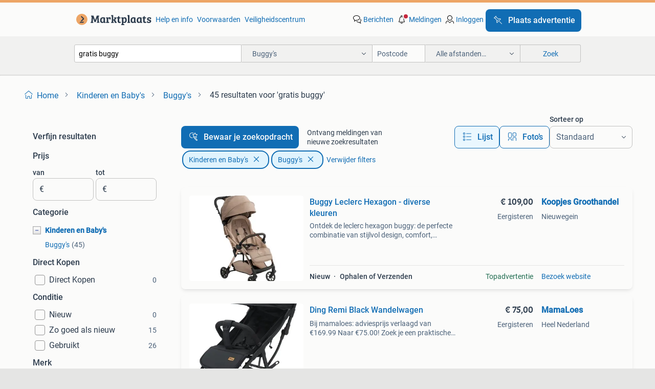

--- FILE ---
content_type: text/html; charset=utf-8
request_url: https://www.marktplaats.nl/l/kinderen-en-baby-s/buggy-s/q/gratis+buggy/
body_size: 54301
content:
<!DOCTYPE html><html lang="nl" data-theme="light"><head><meta charSet="utf-8" data-next-head=""/><meta name="viewport" content="width=device-width, initial-scale=1" data-next-head=""/><script async="" src="https://www.hzcdn.io/bff/static/vendor/ecg-js-ga-tracking/index.3e3977d7.js"></script><script async="" src="//www.google-analytics.com/analytics.js"></script><script async="" src="//p.marktplaats.net/identity/v2/mid.js"></script><title data-next-head="">≥ Vind gratis buggy in Buggy&#x27;s op Marktplaats</title><meta name="description" content="45 aanbiedingen in januari - Koop of Verkoop gratis buggy op Marktplaats - Bekijk Lokale Aanbiedingen! Verkoop eenvoudig gratis buggy" data-next-head=""/><meta name="robots" content="index, follow" data-next-head=""/><link rel="canonical" href="https://www.marktplaats.nl/l/kinderen-en-baby-s/buggy-s/q/gratis+buggy/" data-next-head=""/><meta http-equiv="Content-Language" content="nl"/><link rel="shortcut icon" href="https://www.hzcdn.io/bff/static/vendor/hz-web-ui/mp/favicons/favicon.53911c94.ico"/><link rel="apple-touch-icon" sizes="57x57" href="https://www.hzcdn.io/bff/static/vendor/hz-web-ui/mp/favicons/apple-touch-icon-57x57.c048cb4e.png"/><link rel="apple-touch-icon" sizes="114x114" href="https://www.hzcdn.io/bff/static/vendor/hz-web-ui/mp/favicons/apple-touch-icon-114x114.ea366763.png"/><link rel="apple-touch-icon" sizes="72x72" href="https://www.hzcdn.io/bff/static/vendor/hz-web-ui/mp/favicons/apple-touch-icon-72x72.59be38cf.png"/><link rel="apple-touch-icon" sizes="144x144" href="https://www.hzcdn.io/bff/static/vendor/hz-web-ui/mp/favicons/apple-touch-icon-144x144.ffaf6f9c.png"/><link rel="apple-touch-icon" sizes="60x60" href="https://www.hzcdn.io/bff/static/vendor/hz-web-ui/mp/favicons/apple-touch-icon-60x60.162072b8.png"/><link rel="apple-touch-icon" sizes="120x120" href="https://www.hzcdn.io/bff/static/vendor/hz-web-ui/mp/favicons/apple-touch-icon-120x120.2dae936e.png"/><link rel="apple-touch-icon" sizes="76x76" href="https://www.hzcdn.io/bff/static/vendor/hz-web-ui/mp/favicons/apple-touch-icon-76x76.cb92b85b.png"/><link rel="apple-touch-icon" sizes="152x152" href="https://www.hzcdn.io/bff/static/vendor/hz-web-ui/mp/favicons/apple-touch-icon-152x152.5acb4c1d.png"/><link rel="apple-touch-icon" sizes="180x180" href="https://www.hzcdn.io/bff/static/vendor/hz-web-ui/mp/favicons/apple-touch-icon-180x180.675f318c.png"/><link rel="icon" type="image/png" sizes="192x192" href="https://www.hzcdn.io/bff/static/vendor/hz-web-ui/mp/favicons/favicon-192x192.d48b5e19.png"/><link rel="icon" type="image/png" sizes="160x160" href="https://www.hzcdn.io/bff/static/vendor/hz-web-ui/mp/favicons/favicon-160x160.585782bb.png"/><link rel="icon" type="image/png" sizes="96x96" href="https://www.hzcdn.io/bff/static/vendor/hz-web-ui/mp/favicons/favicon-96x96.6f26ecda.png"/><link rel="icon" type="image/png" sizes="16x16" href="https://www.hzcdn.io/bff/static/vendor/hz-web-ui/mp/favicons/favicon-16x16.c740ee66.png"/><link rel="icon" type="image/png" sizes="32x32" href="https://www.hzcdn.io/bff/static/vendor/hz-web-ui/mp/favicons/favicon-32x32.46bc961c.png"/><meta name="theme-color" content="#eda566"/><meta name="msapplication-TileColor" content="#eda566"/><meta name="msapplication-square150x150logo" content="https://www.hzcdn.io/bff/static/vendor/hz-web-ui/mp/favicons/mstile-150x150.fe394456.png"/><meta name="msapplication-square310x310logo" content="https://www.hzcdn.io/bff/static/vendor/hz-web-ui/mp/favicons/mstile-310x310.f868dd30.png"/><meta name="msapplication-square70x70logo" content="https://www.hzcdn.io/bff/static/vendor/hz-web-ui/mp/favicons/mstile-70x70.3110e2eb.png"/><meta name="msapplication-wide310x150logo" content="https://www.hzcdn.io/bff/static/vendor/hz-web-ui/mp/favicons/mstile-310x150.1ed97f84.png"/><meta name="msapplication-config" content="none"/><meta name="google-adsense-account" content="sites-7225412995316507"/><link rel="alternate" href="android-app://nl.marktplaats.android/marktplaats/search/execute?query=gratis+buggy&amp;categoryId=2132&amp;utm_source=google&amp;utm_medium=organic"/><link rel="preload" href="https://www.hzcdn.io/bff/static/_next/static/css/9e489c7708211639.css" as="style" crossorigin="anonymous"/><link rel="preload" href="https://www.hzcdn.io/bff/static/_next/static/css/0fef43449f52bba6.css" as="style" crossorigin="anonymous"/><script type="application/ld+json" data-next-head="">{"@context":"https:\u002F\u002Fschema.org","@type":"BreadcrumbList","itemListElement":[{"@type":"ListItem","position":1,"name":"Marktplaats","item":"https:\u002F\u002Fwww.marktplaats.nl\u002F"},{"@type":"ListItem","position":2,"name":"Kinderen en Baby's","item":"https:\u002F\u002Fwww.marktplaats.nl\u002Fl\u002Fkinderen-en-baby-s\u002F"},{"@type":"ListItem","position":3,"name":"Buggy's","item":"https:\u002F\u002Fwww.marktplaats.nl\u002Fl\u002Fkinderen-en-baby-s\u002Fbuggy-s\u002F"},{"@type":"ListItem","position":4,"name":"gratis buggy","item":"https:\u002F\u002Fwww.marktplaats.nl\u002Fl\u002Fkinderen-en-baby-s\u002Fbuggy-s\u002Fq\u002Fgratis+buggy\u002F"}]}</script><script type="application/ld+json" data-next-head="">{"@context":"https:\u002F\u002Fschema.org","@type":"Product","name":"gratis buggy","image":"https:\u002F\u002Fimages.marktplaats.com\u002Fapi\u002Fv1\u002Flisting-mp-p\u002Fimages\u002F0a\u002F0a6a0ff2-6a8e-428f-a4ee-a9bf807dd8ef?rule=ecg_mp_eps$_82","brand":{"@type":"Thing","name":""},"offers":{"@type":"AggregateOffer","lowPrice":1,"highPrice":0,"priceCurrency":"EUR","availability":"http:\u002F\u002Fschema.org\u002FInStock"}}</script><script type="application/ld+json" data-next-head="">[{"@context":"https:\u002F\u002Fschema.org","@type":"ImageObject","creditText":"Marktplaats","name":"Gratis buggy","description":"Voor de liefhebber","contentUrl":"https:\u002F\u002Fimages.marktplaats.com\u002Fapi\u002Fv1\u002Flisting-mp-p\u002Fimages\u002F0a\u002F0a6a0ff2-6a8e-428f-a4ee-a9bf807dd8ef?rule=ecg_mp_eps$_85.jpg","creator":{"@type":"Person","name":"Mar"},"representativeOfPage":false},{"@context":"https:\u002F\u002Fschema.org","@type":"ImageObject","creditText":"Marktplaats","name":"Maxi Cosi wandelwagen met luchtbanden","description":"Maxi cosi wandelwagen met luchtbanden voor extra comfort. Ideaal voor wandelingen op diverse ondergronden.","contentUrl":"https:\u002F\u002Fimages.marktplaats.com\u002Fapi\u002Fv1\u002Flisting-mp-p\u002Fimages\u002Ff0\u002Ff0c1aefd-1289-468e-9848-1ef710bd54a8?rule=ecg_mp_eps$_85.jpg","creator":{"@type":"Person","name":"AWL"},"representativeOfPage":false},{"@context":"https:\u002F\u002Fschema.org","@type":"ImageObject","creditText":"Marktplaats","name":"Buggy","description":"Gebruikte reisbuggy. Werkt nog prima.","contentUrl":"https:\u002F\u002Fimages.marktplaats.com\u002Fapi\u002Fv1\u002Flisting-mp-p\u002Fimages\u002F8d\u002F8d2ee890-2048-465c-a444-9681688e9638?rule=ecg_mp_eps$_85.jpg","creator":{"@type":"Person","name":"Rishal"},"representativeOfPage":false},{"@context":"https:\u002F\u002Fschema.org","@type":"ImageObject","creditText":"Marktplaats","name":"Kinderwagen, buggy, kinderstoel, maxi cosi - snel weg!","description":"Diverse baby- en kinderartikelen: kinderwagen, buggy, kinderstoel en een maxi cosi. Alles mag opgehaald worden voor een heel klein prijsje, omdat het snel weg moet in verband met een verbouw...","contentUrl":"https:\u002F\u002Fimages.marktplaats.com\u002Fapi\u002Fv1\u002Flisting-mp-p\u002Fimages\u002Fc4\u002Fc4cfe8aa-6102-4e1d-a7d0-ea27beef1b0e?rule=ecg_mp_eps$_85.jpg","creator":{"@type":"Person","name":"Reacq"},"representativeOfPage":false},{"@context":"https:\u002F\u002Fschema.org","@type":"ImageObject","creditText":"Marktplaats","name":"Koelstra buggy kinderwagen","description":"Koelstra buggy","contentUrl":"https:\u002F\u002Fimages.marktplaats.com\u002Fapi\u002Fv1\u002Flisting-mp-p\u002Fimages\u002F05\u002F05833e92-7745-46ec-8403-80160e336142?rule=ecg_mp_eps$_85.jpg","creator":{"@type":"Person","name":"R.cilgi"},"representativeOfPage":false},{"@context":"https:\u002F\u002Fschema.org","@type":"ImageObject","creditText":"Marktplaats","name":"Maxicosi buggy","description":"Een maxicosi kinderwagen waar het zit gedeelte ingeruild kan worden voor de gewone maxi cosi, die tevens makkelijk inklapbaar is. Zsm af te halen.","contentUrl":"https:\u002F\u002Fimages.marktplaats.com\u002Fapi\u002Fv1\u002Flisting-mp-p\u002Fimages\u002Fdc\u002Fdce4fedd-fb74-4310-bb07-97835e89ec43?rule=ecg_mp_eps$_85.jpg","creator":{"@type":"Person","name":"jb"},"representativeOfPage":false},{"@context":"https:\u002F\u002Fschema.org","@type":"ImageObject","creditText":"Marktplaats","name":"Kinderwagen - Gebruikt gratis","description":"Gebruikte kinderwagen, in goede staat. Ideaal voor dagelijks gebruik. Heeft wat gebruikssporen, maar functioneert prima.","contentUrl":"https:\u002F\u002Fimages.marktplaats.com\u002Fapi\u002Fv1\u002Flisting-mp-p\u002Fimages\u002F60\u002F6065154b-e20a-48b0-ad29-8529e9a94077?rule=ecg_mp_eps$_85.jpg","creator":{"@type":"Person","name":"Vian Ayad"},"representativeOfPage":false},{"@context":"https:\u002F\u002Fschema.org","@type":"ImageObject","creditText":"Marktplaats","name":"Buggy","description":"Hier overbodig","contentUrl":"https:\u002F\u002Fimages.marktplaats.com\u002Fapi\u002Fv1\u002Flisting-mp-p\u002Fimages\u002Fbe\u002Fbe6c83ba-bffb-4c8b-83da-1e7747cfcfad?rule=ecg_mp_eps$_85.jpg","creator":{"@type":"Person","name":"Soraya"},"representativeOfPage":false},{"@context":"https:\u002F\u002Fschema.org","@type":"ImageObject","creditText":"Marktplaats","name":"Graco voetenzak gratis","description":"Gratis af te geven - graco voezenzak voor de kinderwagen. In goede staat.","contentUrl":"https:\u002F\u002Fimages.marktplaats.com\u002Fapi\u002Fv1\u002Flisting-mp-p\u002Fimages\u002F87\u002F874343db-6b9c-4385-af52-a484899cdc7a?rule=ecg_mp_eps$_85.jpg","creator":{"@type":"Person","name":"Judith"},"representativeOfPage":false},{"@context":"https:\u002F\u002Fschema.org","@type":"ImageObject","creditText":"Marktplaats","name":"Gratis Mutsy Reiswieg Nio Sea Green","description":"Gratis af te halen. Zgan! Schoon matrasje en een vliegenkap erbij!","contentUrl":"https:\u002F\u002Fimages.marktplaats.com\u002Fapi\u002Fv1\u002Flisting-mp-p\u002Fimages\u002Fb5\u002Fb5c0e74c-60b2-4d1d-8f38-bfca5c90f2b1?rule=ecg_mp_eps$_85.jpg","creator":{"@type":"Person","name":"C."},"representativeOfPage":false},{"@context":"https:\u002F\u002Fschema.org","@type":"ImageObject","creditText":"Marktplaats","name":"Novi baby buggy","description":"Gebruikt, maar even poetsen en werkt weer helemaal goed. Hier overbodig geworden. Mandje onderop is gescheurd door te zware boodschappen kan een handig iemand vast maken.","contentUrl":"https:\u002F\u002Fimages.marktplaats.com\u002Fapi\u002Fv1\u002Flisting-mp-p\u002Fimages\u002F17\u002F17c5e2d2-6081-46d4-83be-b2324caa1172?rule=ecg_mp_eps$_85.jpg","creator":{"@type":"Person","name":"Familie Jansen"},"representativeOfPage":false},{"@context":"https:\u002F\u002Fschema.org","@type":"ImageObject","creditText":"Marktplaats","name":"GRATIS ophalen regenhoes voor Quinny buggy","description":"Gratis ophalen. Regenhoes","contentUrl":"https:\u002F\u002Fimages.marktplaats.com\u002Fapi\u002Fv1\u002Flisting-mp-p\u002Fimages\u002Fc6\u002Fc61bd7a8-0e76-400e-aba1-bd40160f4403?rule=ecg_mp_eps$_85.jpg","creator":{"@type":"Person","name":"Renate"},"representativeOfPage":false},{"@context":"https:\u002F\u002Fschema.org","@type":"ImageObject","creditText":"Marktplaats","name":"Joulz kinderwieg","description":"Ik heb de kinderwagen gekocht in een tweede hands winkel de wagen is goed alleen deze wieg pas er niet op. Daarom overcompleet. Misschien past het bij jullie wel. Let op alleen de wieg zonde...","contentUrl":"https:\u002F\u002Fimages.marktplaats.com\u002Fapi\u002Fv1\u002Flisting-mp-p\u002Fimages\u002F30\u002F30fed68d-4dbc-4445-ad88-c6d1ae66027b?rule=ecg_mp_eps$_85.jpg","creator":{"@type":"Person","name":"g............."},"representativeOfPage":false},{"@context":"https:\u002F\u002Fschema.org","@type":"ImageObject","creditText":"Marktplaats","name":"City Mini driewieler buggy - 11 jaar oud","description":"Gebruikte city mini driewieler buggy, ongeveer 11 jaar oud. Nog in goede staat voor zijn leeftijd. Ideaal voor korte tripjes en makkelijk op te vouwen.","contentUrl":"https:\u002F\u002Fimages.marktplaats.com\u002Fapi\u002Fv1\u002Flisting-mp-p\u002Fimages\u002F99\u002F990b9024-fc7b-4fa2-9fd8-688f55f268a6?rule=ecg_mp_eps$_85.jpg","creator":{"@type":"Person","name":"Roger"},"representativeOfPage":false},{"@context":"https:\u002F\u002Fschema.org","@type":"ImageObject","creditText":"Marktplaats","name":"Buggy gratis","description":"Hij is vies maar schoon te maken (kindje had in de modder gespeeld voordat hij de wagen in ging. Hij is veel gebruikt beschadigd maar nog stevig","contentUrl":"https:\u002F\u002Fimages.marktplaats.com\u002Fapi\u002Fv1\u002Flisting-mp-p\u002Fimages\u002Fa1\u002Fa1fc114d-9a5c-4d8e-8fa7-5de972c479e1?rule=ecg_mp_eps$_85.jpg","creator":{"@type":"Person","name":"van der Valk"},"representativeOfPage":false},{"@context":"https:\u002F\u002Fschema.org","@type":"ImageObject","creditText":"Marktplaats","name":"Kinderstoel","description":"Zeer mooie kinderstoel. Ziet er nog heel goed uit. Heeft bij opa en oma gestaan.","contentUrl":"https:\u002F\u002Fimages.marktplaats.com\u002Fapi\u002Fv1\u002Flisting-mp-p\u002Fimages\u002F8c\u002F8c3cae03-7999-4f72-84d3-61589041196a?rule=ecg_mp_eps$_85.jpg","creator":{"@type":"Person","name":"Soffie"},"representativeOfPage":false},{"@context":"https:\u002F\u002Fschema.org","@type":"ImageObject","creditText":"Marktplaats","name":"Buggy Babytrolly","description":"Buggy babytrolly werkt prima","contentUrl":"https:\u002F\u002Fimages.marktplaats.com\u002Fapi\u002Fv1\u002Flisting-mp-p\u002Fimages\u002F61\u002F6111dd09-0f70-432d-a924-96bfa2272f76?rule=ecg_mp_eps$_85.jpg","creator":{"@type":"Person","name":"sag"},"representativeOfPage":false},{"@context":"https:\u002F\u002Fschema.org","@type":"ImageObject","creditText":"Marktplaats","name":"Fietsendrager voor buggy (alleen afhalen)","description":"Fietsendrager voor buggy. Gratis af te halen.","contentUrl":"https:\u002F\u002Fimages.marktplaats.com\u002Fapi\u002Fv1\u002Flisting-mp-p\u002Fimages\u002Ff1\u002Ff1d24eb0-4c02-4a3e-9f25-dac6236a27d5?rule=ecg_mp_eps$_85.jpg","creator":{"@type":"Person","name":"Tanja"},"representativeOfPage":false},{"@context":"https:\u002F\u002Fschema.org","@type":"ImageObject","creditText":"Marktplaats","name":"Buggy","description":"Zie foto. Bij vragen, stuur gerust een bericht. Zie ook mijn andere advertenties voor gratis baby\u002Fkinderspullen.","contentUrl":"https:\u002F\u002Fimages.marktplaats.com\u002Fapi\u002Fv1\u002Flisting-mp-p\u002Fimages\u002F7c\u002F7c786389-a14c-41f2-90e5-c2fa5b4db573?rule=ecg_mp_eps$_85.jpg","creator":{"@type":"Person","name":"Hoi :)"},"representativeOfPage":false},{"@context":"https:\u002F\u002Fschema.org","@type":"ImageObject","creditText":"Marktplaats","name":"Buggy merk chico","description":"Af te halen.","contentUrl":"https:\u002F\u002Fimages.marktplaats.com\u002Fapi\u002Fv1\u002Flisting-mp-p\u002Fimages\u002F43\u002F43f3b092-1d55-453a-81fc-3b5417dd8286?rule=ecg_mp_eps$_85.jpg","creator":{"@type":"Person","name":"a.dobbelsteen"},"representativeOfPage":false},{"@context":"https:\u002F\u002Fschema.org","@type":"ImageObject","creditText":"Marktplaats","name":"Mutsy Evo GRATIS!","description":"Kinderwagen is goed gebruikt. Handvat is beschadigd zie foto. Rem zakt naar beneden, opgelost met kleine schroefjes zie foto. Inclusief reiswieg, koppelstukken, regenhoezen in goede staat. V...","contentUrl":"https:\u002F\u002Fimages.marktplaats.com\u002Fapi\u002Fv1\u002Flisting-mp-p\u002Fimages\u002Fe1\u002Fe1a1b43b-fa30-4969-9691-c428e6b4dd9a?rule=ecg_mp_eps$_85.jpg","creator":{"@type":"Person","name":"Bouke"},"representativeOfPage":false},{"@context":"https:\u002F\u002Fschema.org","@type":"ImageObject","creditText":"Marktplaats","name":"buggy gratis ophalen","description":"Grijze buggy. Gratis ophalen. De klem om bij inklappen vast te maken is kapot maar kan goed met een kofferband bijvoorbeeld","contentUrl":"https:\u002F\u002Fimages.marktplaats.com\u002Fapi\u002Fv1\u002Flisting-mp-p\u002Fimages\u002Fa2\u002Fa25d8688-0b29-4e2a-920c-4d1314752774?rule=ecg_mp_eps$_85.jpg","creator":{"@type":"Person","name":"Debbie"},"representativeOfPage":false},{"@context":"https:\u002F\u002Fschema.org","@type":"ImageObject","creditText":"Marktplaats","name":"Buggy - Gebruikt","description":"Gebruikte buggy, nog in goede staat voor een tweede leven. Ideaal voor korte tripjes of als extra buggy. Heeft wat gebruikssporen, maar functioneert nog prima.","contentUrl":"https:\u002F\u002Fimages.marktplaats.com\u002Fapi\u002Fv1\u002Flisting-mp-p\u002Fimages\u002F69\u002F69880dc2-1e3b-443b-b9ee-15d5dc86b3c0?rule=ecg_mp_eps$_85.jpg","creator":{"@type":"Person","name":"Marieke"},"representativeOfPage":false},{"@context":"https:\u002F\u002Fschema.org","@type":"ImageObject","creditText":"Marktplaats","name":"Happy baby voetenzak","description":"Gratis op te halen, happy baby voetenzak. Nog in goede staat. Komt uit een rook- en huisdiervrij huis.","contentUrl":"https:\u002F\u002Fimages.marktplaats.com\u002Fapi\u002Fv1\u002Flisting-mp-p\u002Fimages\u002F2e\u002F2e790e5f-f753-4c20-afda-bbd38c0ec2a1?rule=ecg_mp_eps$_85.jpg","creator":{"@type":"Person","name":"Wieke"},"representativeOfPage":false},{"@context":"https:\u002F\u002Fschema.org","@type":"ImageObject","creditText":"Marktplaats","name":"Bugaboo matras voor reiswieg","description":"Bugaboo matras voor in reiswieg, in zwart\u002Fdonkergrijs, zo goed als nieuw. Hadden er eentje extra, dus geven deze gratis weg.","contentUrl":"https:\u002F\u002Fimages.marktplaats.com\u002Fapi\u002Fv1\u002Flisting-mp-p\u002Fimages\u002F18\u002F18b27a4b-28ba-493a-b9fc-13d007ddd1a3?rule=ecg_mp_eps$_85.jpg","creator":{"@type":"Person","name":"Margje"},"representativeOfPage":false},{"@context":"https:\u002F\u002Fschema.org","@type":"ImageObject","creditText":"Marktplaats","name":"Gratis Mooie Mutsy Kinderwagen Bak met Adapters","description":"Mutsy kinderwagenwieg in zeer goede staat. Het onderstel is helaas kapot, maar de wieg zelf is nog erg mooi en kan prima gebruikt worden. Inclusief adapters, waardoor de wieg mogelijk ook op...","contentUrl":"https:\u002F\u002Fimages.marktplaats.com\u002Fapi\u002Fv1\u002Flisting-mp-p\u002Fimages\u002F19\u002F19567734-798b-418b-8d90-91873677dc90?rule=ecg_mp_eps$_85.jpg","creator":{"@type":"Person","name":"Dijksterhuis"},"representativeOfPage":false},{"@context":"https:\u002F\u002Fschema.org","@type":"ImageObject","creditText":"Marktplaats","name":"Buggy - Gebruikt Gratis","description":"Gebruikte buggy te koop. Ideaal voor korte tripjes en makkelijk mee te nemen. Zie foto's voor de staat.","contentUrl":"https:\u002F\u002Fimages.marktplaats.com\u002Fapi\u002Fv1\u002Flisting-mp-p\u002Fimages\u002F30\u002F305c51e1-688a-467a-98f8-fb68e6cd7bf5?rule=ecg_mp_eps$_85.jpg","creator":{"@type":"Person","name":"Marjan"},"representativeOfPage":false},{"@context":"https:\u002F\u002Fschema.org","@type":"ImageObject","creditText":"Marktplaats","name":"Mooie Buggy kinderwagen van Bertini","description":"Mooie kinderwagen buggy bij vragen alleen bellen 06 50468773","contentUrl":"https:\u002F\u002Fimages.marktplaats.com\u002Fapi\u002Fv1\u002Flisting-mp-p\u002Fimages\u002F39\u002F3953fca8-ccd3-413a-8e4e-955f05929bce?rule=ecg_mp_eps$_85.jpg","creator":{"@type":"Person","name":"woudstra"},"representativeOfPage":false},{"@context":"https:\u002F\u002Fschema.org","@type":"ImageObject","creditText":"Marktplaats","name":"Buggy Britax - gratis op te halen","description":"Gebruikt, maar oerdegelijk, dus kan nog minstens een ronde mee.","contentUrl":"https:\u002F\u002Fimages.marktplaats.com\u002Fapi\u002Fv1\u002Flisting-mp-p\u002Fimages\u002Fe8\u002Fe871166e-9d15-4c31-aede-eb6bc2364823?rule=ecg_mp_eps$_85.jpg","creator":{"@type":"Person","name":"Dobken"},"representativeOfPage":false},{"@context":"https:\u002F\u002Fschema.org","@type":"ImageObject","creditText":"Marktplaats","name":"Joolz Day reiswieg","description":"Joolz day reiswieg. Gebruikte staat maar nog netjes. Gratis af te halen.","contentUrl":"https:\u002F\u002Fimages.marktplaats.com\u002Fapi\u002Fv1\u002Flisting-mp-p\u002Fimages\u002Fb4\u002Fb4748226-8554-442f-835b-a49bcf293c6e?rule=ecg_mp_eps$_85.jpg","creator":{"@type":"Person","name":"Bjorn"},"representativeOfPage":false}]</script><script type="application/ld+json" data-next-head="">{"@context":"https:\u002F\u002Fschema.org","@type":"WebPage","speakable":{"@type":"SpeakableSpecification","cssSelector":[".speakable-content-hidden .title",".speakable-content-hidden .description"]},"name":"≥ Vind gratis buggy in Buggy's op Marktplaats","description":"Via Marktplaats: 45 aanbiedingen in januari - Koop of Verkoop gratis buggy op Marktplaats - Bekijk Lokale Aanbiedingen! Verkoop eenvoudig gratis buggy"}</script><link rel="stylesheet" href="https://www.hzcdn.io/bff/static/vendor/hz-design-tokens/mp/tokens/CssVars.16a3d88c.css"/><link rel="stylesheet" href="https://www.hzcdn.io/bff/static/vendor/hz-web-ui/mp/assets/Assets.bcc3aa46.css"/><link rel="stylesheet" href="https://www.hzcdn.io/bff/static/vendor/hz-web-ui/mp/Fonts.af97ee0f.css"/><link rel="stylesheet" href="https://www.hzcdn.io/bff/static/vendor/hz-web-ui/mp/icons/Icons.b1a42fc0.css"/><link rel="stylesheet" href="https://www.hzcdn.io/bff/static/vendor/hz-web-ui/mp/Index.399cc0e6.css"/><link rel="stylesheet" href="https://www.hzcdn.io/bff/static/vendor/hz-web-ui/mp/apps/Header/Index.e43d67f0.css"/><link rel="stylesheet" href="https://www.hzcdn.io/bff/static/vendor/hz-web-ui/mp/apps/LoginNudge/Index.452bb7be.css"/><script type="text/javascript">    (function (w, d, s, l, i) {
        w[l] = w[l] || [];
        w[l].push({'gtm.start': new Date().getTime(), event: 'gtm.js'});
        var f = d.getElementsByTagName(s)[0], j = d.createElement(s), dl = l != 'dataLayer' ? '&l=' + l : '';
        j.async = true;
        j.src = 'https://tagmanager.marktplaats.nl/gtm.js?id=' + i + dl;
        f.parentNode.insertBefore(j, f);
    })(window, document, 'script', 'dataLayer', 'GTM-TFG7LW');
</script><script type="text/javascript">
    const dataLayer = window.dataLayer || [];
    dataLayer.push({"s":{"pn":-1,"ps":-1,"tr":-1,"srt":{},"prc":{"mn":-1,"mx":-1}},"l":{"d":0,"pcid":""},"m":{},"p":{"t":"ResultsSearch","vt":"LR","v":7},"c":{"c":{"id":2132,"n":"Buggy's"},"l1":{"id":565,"n":"Kinderen en Baby's"},"l2":{"id":2132,"n":"Buggy's"},"sfc":{"id":565,"n":"kinderen-en-baby-s"}},"u":{"li":false,"tg":{"stg":"hzbit1544_b|bnl31758_b|bnl16400_b|bnl13923_b|mp2199_b|hzbit1440_b|aur7918_b|configurablelandingpage_b|bnl30290_b|aur7826_b|bnl34031_b|hzbit1543_b|bnl34342_b|bnl4892_b|hzbit1405_b|bnl23670_b|bnl23670v3_b|aur3186_b|bnl31759_b"}},"d":{"ua":"Mozilla/5.0 (Macintosh; Intel Mac OS X 10_15_7) AppleWebKit/537.36 (KHTML, like Gecko) Chrome/131.0.0.0 Safari/537.36; ClaudeBot/1.0; +claudebot@anthropic.com)"},"a":{},"o":{}}, {"consentToAllPurposes":false}, {"consentToAllPurposes":false})</script><script type="text/javascript">window.ecGaEventsOnLoad = [];
    window.ecGa = window.ecGa || function() { (ecGa.q = ecGa.q || []).push(arguments) };
    window.ecGaInitialId = 'UA-4684363-31'</script><script type="text/javascript">window.customGlobalConfig = {"pageViewMetricConfig":{"vurl":"SearchResultsPage","isPageViewCustomMetricEnabled":true,"gptBatchMetricsEndpointUrl":"/metrics/displays"},"adsenseMetricConfig":{"vurl":"SearchResultsPage","enableAdsenseMetrics":true,"gptBatchMetricsEndpointUrl":"/metrics/displays"}}</script><script type="text/javascript">
    const STORAGE_SCROLL_KEY = 'lrp_scroll_store';
    const TYPE_BACK_FORWARD = 2;

    window.addEventListener('pageshow', (event) => {
      const isNavigatedBack =
        window?.performance?.getEntriesByType('navigation')?.[0]?.type === 'back_forward' ||
        window?.performance?.navigation?.type === TYPE_BACK_FORWARD;
      const isScrolledToTop = window.scrollY === 0;
      const isScrolledBelowSmartBanner = window.scrollY === 1;
      const scrollRestorationEvent = {
        eventAction: 'exposedScrollRestoration',
      };
      const storageItem = sessionStorage.getItem(STORAGE_SCROLL_KEY);
      let parsedStorageItem = {};
      if (storageItem) {
        try {
          parsedStorageItem = JSON.parse(storageItem);
        } catch (e) {
          sessionStorage.removeItem(STORAGE_SCROLL_KEY);
        }
      }
      const { href, pos, height } = parsedStorageItem;
      const samePage = href === window.location.href;
      const acceptableDiff = window.innerHeight / 2;
      const diffScrollPositions = Math.abs(pos - window.scrollY);

      if (isNavigatedBack && samePage && pos > 10 && (isScrolledToTop || isScrolledBelowSmartBanner || diffScrollPositions > acceptableDiff)) {
        if (history.scrollRestoration) {
          history.scrollRestoration = 'manual';
        }
        setTimeout(() => {
          const layoutElements = document.querySelectorAll('.hz-Page-body, .hz-Page-container--fullHeight');
          layoutElements.forEach((el) => {
            el.style.minHeight = height + 'px';
          });
          window.scrollTo(0, pos);
        }, 0);
      }
    });
  </script><link rel="stylesheet" href="https://www.hzcdn.io/bff/static/_next/static/css/9e489c7708211639.css" crossorigin="anonymous" data-n-g=""/><link rel="stylesheet" href="https://www.hzcdn.io/bff/static/_next/static/css/0fef43449f52bba6.css" crossorigin="anonymous" data-n-p=""/><noscript data-n-css=""></noscript><script defer="" crossorigin="anonymous" noModule="" src="https://www.hzcdn.io/bff/static/_next/static/chunks/polyfills-42372ed130431b0a.js"></script><script src="https://www.hzcdn.io/bff/static/_next/static/chunks/webpack-4703a58f85d3c682.js" defer="" crossorigin="anonymous"></script><script src="https://www.hzcdn.io/bff/static/_next/static/chunks/framework-117214d4b4dec970.js" defer="" crossorigin="anonymous"></script><script src="https://www.hzcdn.io/bff/static/_next/static/chunks/main-6c2b5bfdfee7465e.js" defer="" crossorigin="anonymous"></script><script src="https://www.hzcdn.io/bff/static/_next/static/chunks/pages/_app-7cf64b46993fc2e3.js" defer="" crossorigin="anonymous"></script><script src="https://www.hzcdn.io/bff/static/_next/static/chunks/614-4963f56e65520160.js" defer="" crossorigin="anonymous"></script><script src="https://www.hzcdn.io/bff/static/_next/static/chunks/580-72eb125308b262a8.js" defer="" crossorigin="anonymous"></script><script src="https://www.hzcdn.io/bff/static/_next/static/chunks/762-706ee0c75825ff92.js" defer="" crossorigin="anonymous"></script><script src="https://www.hzcdn.io/bff/static/_next/static/chunks/162-6d6564e90015ed12.js" defer="" crossorigin="anonymous"></script><script src="https://www.hzcdn.io/bff/static/_next/static/chunks/191-ca6f830a3869e778.js" defer="" crossorigin="anonymous"></script><script src="https://www.hzcdn.io/bff/static/_next/static/chunks/702-9131dd914cee6fcd.js" defer="" crossorigin="anonymous"></script><script src="https://www.hzcdn.io/bff/static/_next/static/chunks/193-8480737841edc87f.js" defer="" crossorigin="anonymous"></script><script src="https://www.hzcdn.io/bff/static/_next/static/chunks/pages/lrp.mp.nlnl-f4e36603636c7039.js" defer="" crossorigin="anonymous"></script><script src="https://www.hzcdn.io/bff/static/_next/static/Lpnl6m6lz0Xou852pdmwu/_buildManifest.js" defer="" crossorigin="anonymous"></script><script src="https://www.hzcdn.io/bff/static/_next/static/Lpnl6m6lz0Xou852pdmwu/_ssgManifest.js" defer="" crossorigin="anonymous"></script></head><body><div class="hz-Page-body hz-Page-body--lrp hz-Page"><link rel="preload" as="image" href="//www.hzcdn.io/bff/static/vendor/hz-web-ui/mp/assets/tenant--nlnl.fdb6d8c5.svg"/><link rel="preload" as="image" href="//www.hzcdn.io/bff/static/vendor/hz-web-ui/mp/assets/tenant-coin--nlnl.e0064ede.svg"/><link rel="preload" as="image" href="/bff/static/_next/assets/collapsible-menu-open-icon.08973cd1.png"/><link rel="preload" as="image" href="https://mp.images.icas.io/api/v1/a6519ad0/images/34/34be4c46-7be2-4026-9fa8-d01bc7ae3179?rule=eps_82" fetchPriority="high"/><script async="" src="https://consent.marktplaats.nl/unified/wrapperMessagingWithoutDetection.js"></script><div id="__next"><script>function _typeof(t){return(_typeof="function"==typeof Symbol&&"symbol"==typeof Symbol.iterator?function(t){return typeof t}:function(t){return t&&"function"==typeof Symbol&&t.constructor===Symbol&&t!==Symbol.prototype?"symbol":typeof t})(t)}!function(){for(var t,e,o=[],n=window,r=n;r;){try{if(r.frames.__tcfapiLocator){t=r;break}}catch(t){}if(r===n.top)break;r=n.parent}t||(function t(){var e=n.document,o=!!n.frames.__tcfapiLocator;if(!o)if(e.body){var r=e.createElement("iframe");r.style.cssText="display:none",r.name="__tcfapiLocator",e.body.appendChild(r)}else setTimeout(t,5);return!o}(),n.__tcfapi=function(){for(var t=arguments.length,n=new Array(t),r=0;r<t;r++)n[r]=arguments[r];if(!n.length)return o;"setGdprApplies"===n[0]?n.length>3&&2===parseInt(n[1],10)&&"boolean"==typeof n[3]&&(e=n[3],"function"==typeof n[2]&&n[2]("set",!0)):"ping"===n[0]?"function"==typeof n[2]&&n[2]({gdprApplies:e,cmpLoaded:!1,cmpStatus:"stub"}):o.push(n)},n.addEventListener("message",(function(t){var e="string"==typeof t.data,o={};if(e)try{o=JSON.parse(t.data)}catch(t){}else o=t.data;var n="object"===_typeof(o)?o.__tcfapiCall:null;n&&window.__tcfapi(n.command,n.version,(function(o,r){var a={__tcfapiReturn:{returnValue:o,success:r,callId:n.callId}};t&&t.source&&t.source.postMessage&&t.source.postMessage(e?JSON.stringify(a):a,"*")}),n.parameter)}),!1))}();</script><script>
  window._sp_ss_config = {
    accountId: 1825,
    baseEndpoint: 'https://consent.marktplaats.nl',
    privacyManagerModalId: 1177336,
  };
</script><script src="https://www.hzcdn.io/bff/static/vendor/sourcepoint-lib/index.620fc35c.js"></script><header class=" u-stickyHeader" style="height:100%"><div class="hz-Header"><div class="hz-Header-ribbonTop"></div><div class="hz-Header-navBar hz-Header-bigger-touchAreas"><div class="hz-Header-maxWidth"><a class="hz-Link hz-Link--standalone hz-Header-logo" data-role="homepage" aria-label="Homepage" tabindex="0" href="/" role="link"><img src="//www.hzcdn.io/bff/static/vendor/hz-web-ui/mp/assets/tenant--nlnl.fdb6d8c5.svg" class="hz-Header-logo-desktop" alt="Marktplaats Start"/><img src="//www.hzcdn.io/bff/static/vendor/hz-web-ui/mp/assets/tenant-coin--nlnl.e0064ede.svg" class="hz-Header-logo-mobile" alt="Marktplaats Start"/></a><a class="hz-Button hz-Button--primary hz-Header-skipToMain" href="#main-container" data-role="skip-to-main">Ga naar advertenties</a><ul class="hz-Header-links"><li><a class="hz-Link hz-Link--isolated" tabindex="0" href="https://help.marktplaats.nl/s/" role="link">Help en info</a></li><li><a class="hz-Link hz-Link--isolated" tabindex="0" href="https://www.marktplaats.nl/i/help/over-marktplaats/voorwaarden-en-privacybeleid/algemene-gebruiksvoorwaarden.dot.html" role="link">Voorwaarden</a></li><li><a class="hz-Link hz-Link--isolated" tabindex="0" href="https://www.marktplaats.nl/m/veiligheidscentrum/" role="link">Veiligheidscentrum</a></li></ul><ul class="hz-Header-menu" data-role="nav-dropdown-menu"><li class="hz-hide-custom--messages"><a class="hz-Link hz-Link--isolated" data-sem="messagingDisplayAction" data-role="messaging" title="Berichten" tabindex="0" href="/messages" role="link"><div class="hz-Button-badge"><i class="hz-Icon hz-Icon--backgroundDefaultInverse hz-SvgIcon hz-SvgIconMessages" aria-hidden="true" data-sem="Icon"></i><span class="hz-hide-lte-md">Berichten</span></div></a></li><li><a class="hz-Link hz-Link--isolated" data-role="notifications" title="Meldingen" tabindex="0" href="/notifications" role="button"><div class="hz-Button-badge"><i class="hz-Icon hz-Icon--backgroundDefaultInverse hz-SvgIcon hz-SvgIconNotification" aria-hidden="true" data-sem="Icon"></i><i class="hz-Header-badge hz-Header-badge--signalAction"></i><span class="hz-hide-lte-md">Meldingen</span></div></a></li><li class="hz-hide-gte-lg"><button class="hz-Link hz-Link--isolated" data-role="hamburgerOpen" tabindex="0" type="button" role="link"><i class="hz-Icon hz-Icon--backgroundDefaultInverse hz-SvgIcon hz-SvgIconProfile" aria-hidden="true" data-sem="Icon"></i></button></li><li class="hz-hide-lte-md"><a class="hz-Link hz-Link--isolated" data-role="login" tabindex="0" href="/identity/v2/login?target=" role="link"><i class="hz-Icon hz-Icon--backgroundDefaultInverse hz-SvgIcon hz-SvgIconProfile" aria-hidden="true" data-sem="Icon"></i><span>Inloggen</span></a></li><li><a class="hz-Button hz-Button--primary hz-Button--callToAction" href="https://link.marktplaats.nl/link/placead/start" data-role="placeAd" tabindex="0" aria-label="Plaats advertentie"><span class="hz-Button-Icon hz-Button-Icon--start"><i class="hz-Icon hz-SvgIcon hz-SvgIconPinCallToActionForeground" aria-hidden="true" data-sem="Icon"></i></span><span class="hz-hide-lte-md">Plaats advertentie</span></a></li></ul></div></div><div class="hz-Header-searchBar"><div class="hz-Header-maxWidth "><form class="hz-SearchForm" data-role="searchForm" method="get"><div class="hz-SearchFieldset-standard"><div class="hz-SearchForm-query" data-role="searchForm-query"><div class="hz-Nav-dropdown hz-Nav-dropdown--full-width hz-Nav-dropdown--closed"><input class="hz-Nav-dropdown-toggle hz-Header-Autocomplete-input" spellCheck="false" data-role="searchForm-autocomplete" aria-label="Dropdown zoekbalk" autoComplete="off" tabindex="0" role="combobox" aria-expanded="false" aria-owns="dropdown-list" aria-describedby="autocomplete-instructions" name="query" value="gratis buggy"/><div id="autocomplete-instructions" style="display:none">Typ om suggesties te zien. Gebruik de pijltjestoetsen om door de suggesties te navigeren en druk op Enter om een optie te selecteren.</div><div aria-live="polite" style="position:absolute;height:0;width:0;overflow:hidden"></div></div></div></div><div class="hz-SearchFieldset-advanced"><div class="hz-SearchForm-category"><div class="hz-CustomDropdown" data-role="searchForm-category-menu"><div class="hz-Custom-dropdown-container  is-dirty"><div class="hz-Input hz-dropdown-trigger" id="categoryId" role="button" aria-haspopup="listbox" aria-label="Buggy&#x27;s selected, Kies categorie:, collapsed" aria-required="false" tabindex="0" data-testid="dropdown-trigger" data-value="2132"><span class="hz-dropdown-value">Buggy&#x27;s</span><i class="hz-Icon hz-SvgIcon hz-SvgIconArrowDown" aria-hidden="true" data-sem="Icon"></i></div></div></div><input type="hidden" name="categoryId" value="2132"/></div><div id="formPostcode" class="hz-SearchForm-postcode"><div class="hz-TextField"><div class="hz-TextField-formControl"><input class="hz-TextField-input" autoComplete="off" placeholder="Postcode" aria-label="Postcode" id="TextField-" type="text" aria-describedby="TextField--Footer-helper-text" aria-invalid="false" name="postcode" value=""/></div><div class="hz-TextField-footer"><div></div><div id="live-announcement" role="alert" aria-live="polite" aria-atomic="true" style="position:absolute;height:0;width:0;overflow:hidden;display:none"></div></div></div></div><div class="hz-SearchForm-distance"><div class="hz-CustomDropdown" data-role="searchForm-distance-menu"><div class="hz-Custom-dropdown-container  is-dirty"><div class="hz-Input hz-dropdown-trigger" id="distance" role="button" aria-haspopup="listbox" aria-label="Alle afstanden… selected, Kies afstand:, collapsed" aria-required="false" tabindex="0" data-testid="dropdown-trigger" data-value="0"><span class="hz-dropdown-value">Alle afstanden…</span><i class="hz-Icon hz-SvgIcon hz-SvgIconArrowDown" aria-hidden="true" data-sem="Icon"></i></div></div></div><input type="hidden" name="distance" value="0"/></div></div><button class="hz-Button hz-Button--secondary hz-SearchForm-search" type="submit" data-role="searchForm-button" tabindex="0"><i class="hz-Icon hz-hide-gte-md hz-SvgIcon hz-SvgIconSearch" aria-hidden="true" data-sem="Icon"></i><span class="hz-show-md">Zoek</span></button><div class="hz-SearchForm-options"></div></form></div></div><div class="hz-Header-ribbonBottom"></div></div></header><!--$--><!--/$--><main class="hz-Page-container hz-Page-container--"><div class="hz-Page-content" id="content"><div class="speakable-content-hidden" hidden=""><p class="title">≥ Vind gratis buggy in Buggy&#x27;s op Marktplaats</p><p class="description">45 aanbiedingen in januari - Koop of Verkoop gratis buggy op Marktplaats - Bekijk Lokale Aanbiedingen! Verkoop eenvoudig gratis buggy</p></div><div class="hz-Banner hz-Banner--fluid"><div id="banner-top-dt" class="loading mobileOnly "></div></div><div class="hz-Page-element hz-Page-element hz-Page-element--full-width hz-Page-element--breadCrumbAndSaveSearch"><nav class="hz-Breadcrumbs" aria-label="Kruimelpad"><ol class="hz-BreadcrumbsList"><li class="hz-Breadcrumb" data-testid="breadcrumb-link"><a class="hz-Link hz-Link--isolated" href="/" role="link"><i class="hz-Icon hz-Icon--textLinkDefault left-icon hz-SvgIcon hz-SvgIconHome" aria-hidden="true" data-sem="Icon"></i><span class="hz-BreadcrumbLabel">Home</span><i class="hz-Icon hz-Icon--textSecondary right-icon hz-SvgIcon hz-SvgIconArrowRight" aria-hidden="true" data-sem="Icon"></i></a></li><li class="hz-Breadcrumb" data-testid="breadcrumb-link"><a class="hz-Link hz-Link--isolated" href="/l/kinderen-en-baby-s/" role="link"><span class="hz-BreadcrumbLabel">Kinderen en Baby&#x27;s</span><i class="hz-Icon hz-Icon--textSecondary right-icon hz-SvgIcon hz-SvgIconArrowRight" aria-hidden="true" data-sem="Icon"></i></a></li><li class="hz-Breadcrumb" data-testid="breadcrumb-link"><a class="hz-Link hz-Link--isolated" href="/l/kinderen-en-baby-s/buggy-s/" role="link"><span class="hz-BreadcrumbLabel">Buggy&#x27;s</span><i class="hz-Icon hz-Icon--textSecondary right-icon hz-SvgIcon hz-SvgIconArrowRight" aria-hidden="true" data-sem="Icon"></i></a></li><li class="hz-Breadcrumb" aria-current="page" data-testid="breadcrumb-last-item"><span class="hz-CurrentPage" role="text" aria-label="[object Object], current page."><span>45 resultaten</span> <span>voor 'gratis buggy'</span></span></li></ol></nav></div><div class="hz-Page-element hz-Page-element--aside"><div class="hz-Filters"><div class="hz-RowHeader"><span class="hz-HeaderTitle"><span class="hz-Text hz-Text--bodyLargeStrong u-colorTextPrimary">Verfijn resultaten</span></span></div><div class="hz-Filter"><div class="hz-RowHeader range-PriceCents"><span class="hz-HeaderTitle"><span class="hz-Text hz-Text--bodyLargeStrong u-colorTextPrimary">Prijs</span></span></div><div role="group" aria-labelledby="range-PriceCents" class="hz-Filter-fields"><div class="hz-TextField hz-TextField--prefixed"><label class="hz-Text hz-Text--bodyRegularStrong u-colorTextPrimary input-label" for="PrefixedTextField-van">van</label><div class="hz-TextField-formControl"><span class="hz-TextField-prefix">€</span><input class="hz-TextField-input" id="PrefixedTextField-van" type="text" aria-describedby="PrefixedTextField-van-Footer-helper-text" aria-invalid="false" name="from" value=""/></div><div class="hz-TextField-footer"><div></div><div id="live-announcement" role="alert" aria-live="polite" aria-atomic="true" style="position:absolute;height:0;width:0;overflow:hidden;display:none"></div></div></div><div class="hz-TextField hz-TextField--prefixed"><label class="hz-Text hz-Text--bodyRegularStrong u-colorTextPrimary input-label" for="PrefixedTextField-tot">tot</label><div class="hz-TextField-formControl"><span class="hz-TextField-prefix">€</span><input class="hz-TextField-input" id="PrefixedTextField-tot" type="text" aria-describedby="PrefixedTextField-tot-Footer-helper-text" aria-invalid="false" name="to" value=""/></div><div class="hz-TextField-footer"><div></div><div id="live-announcement" role="alert" aria-live="polite" aria-atomic="true" style="position:absolute;height:0;width:0;overflow:hidden;display:none"></div></div></div></div></div><div class="hz-Filter"><div class="hz-RowHeader"><span class="hz-HeaderTitle"><span class="hz-Text hz-Text--bodyLargeStrong u-colorTextPrimary">Categorie</span></span></div><ul class="hz-Tree-list"><div id="565" class="hz-Tree-list-item"><li class="hz-Level-one hz-Level-one--open  "><button aria-expanded="true" aria-label="Kinderen en Baby&#x27;s" class="hz-State-button"><img src="/bff/static/_next/assets/collapsible-menu-open-icon.08973cd1.png" alt="expand" class="hz-State-icon"/></button><a class="hz-Link hz-Link--isolated category-name" tabindex="0" role="link">Kinderen en Baby&#x27;s</a></li><li class="hz-Level-two "><a class="hz-Link hz-Link--isolated category-name" tabindex="0" role="link">Buggy&#x27;s<span class="hz-Filter-counter">(<!-- -->45<!-- -->)</span></a></li></div></ul></div><div class="hz-Filter"><div class="hz-Filter-headingSection"><div class="hz-RowHeader"><span class="hz-HeaderTitle"><span class="hz-Text hz-Text--bodyLargeStrong u-colorTextPrimary">Direct Kopen</span></span></div></div><div class="hz-Filter-attribute hz-Filter-attribute--no-results"><label for="buyitnow-Direct Kopen"><label class="hz-SelectionInput hz-SelectionInput--Checkbox" for="buyitnow-Direct Kopen"><div class="hz-SelectionInput-InputContainer"><input class="hz-SelectionInput-Input" type="Checkbox" id="buyitnow-Direct Kopen" disabled="" name="buyitnow-Direct Kopen" value="Direct Kopen"/></div><div class="hz-SelectionInput-Container"><div class="hz-SelectionInput-Body"><div class="hz-SelectionInput-Label"><span class="hz-SelectionInput-LabelText"><span class="hz-Text hz-Text--bodyLarge u-colorTextPrimary">Direct Kopen</span></span><span class="hz-SelectionInput-Counter"><span class="hz-Text hz-Text--bodyRegular u-colorTextSecondary">0</span></span></div></div></div></label></label></div></div><div class="hz-Filter"><div class="hz-Filter-headingSection"><div class="hz-RowHeader"><span class="hz-HeaderTitle"><span class="hz-Text hz-Text--bodyLargeStrong u-colorTextPrimary">Conditie</span></span></div></div><div class="hz-Filter-attribute hz-Filter-attribute--no-results"><label for="condition-Nieuw"><label class="hz-SelectionInput hz-SelectionInput--Checkbox" for="condition-Nieuw"><div class="hz-SelectionInput-InputContainer"><input class="hz-SelectionInput-Input" type="Checkbox" id="condition-Nieuw" disabled="" name="condition-Nieuw" value="Nieuw"/></div><div class="hz-SelectionInput-Container"><div class="hz-SelectionInput-Body"><div class="hz-SelectionInput-Label"><span class="hz-SelectionInput-LabelText"><span class="hz-Text hz-Text--bodyLarge u-colorTextPrimary">Nieuw</span></span><span class="hz-SelectionInput-Counter"><span class="hz-Text hz-Text--bodyRegular u-colorTextSecondary">0</span></span></div></div></div></label></label></div><div class="hz-Filter-attribute"><label for="condition-Zo goed als nieuw"><a class="hz-Link hz-Link--isolated hz-Filter-attribute-text" tabindex="-1" role="link"><label class="hz-SelectionInput hz-SelectionInput--Checkbox" for="condition-Zo goed als nieuw"><div class="hz-SelectionInput-InputContainer"><input class="hz-SelectionInput-Input" type="Checkbox" id="condition-Zo goed als nieuw" name="condition-Zo goed als nieuw" value="Zo goed als nieuw"/></div><div class="hz-SelectionInput-Container"><div class="hz-SelectionInput-Body"><div class="hz-SelectionInput-Label"><span class="hz-SelectionInput-LabelText"><span class="hz-Text hz-Text--bodyLarge u-colorTextPrimary">Zo goed als nieuw</span></span><span class="hz-SelectionInput-Counter"><span class="hz-Text hz-Text--bodyRegular u-colorTextSecondary">15</span></span></div></div></div></label></a></label></div><div class="hz-Filter-attribute"><label for="condition-Gebruikt"><a class="hz-Link hz-Link--isolated hz-Filter-attribute-text" tabindex="-1" role="link"><label class="hz-SelectionInput hz-SelectionInput--Checkbox" for="condition-Gebruikt"><div class="hz-SelectionInput-InputContainer"><input class="hz-SelectionInput-Input" type="Checkbox" id="condition-Gebruikt" name="condition-Gebruikt" value="Gebruikt"/></div><div class="hz-SelectionInput-Container"><div class="hz-SelectionInput-Body"><div class="hz-SelectionInput-Label"><span class="hz-SelectionInput-LabelText"><span class="hz-Text hz-Text--bodyLarge u-colorTextPrimary">Gebruikt</span></span><span class="hz-SelectionInput-Counter"><span class="hz-Text hz-Text--bodyRegular u-colorTextSecondary">26</span></span></div></div></div></label></a></label></div></div><div class="hz-Filter"><div class="hz-Filter-headingSection"><div class="hz-RowHeader"><span class="hz-HeaderTitle"><span class="hz-Text hz-Text--bodyLargeStrong u-colorTextPrimary">Merk</span></span></div></div><div class="hz-Filter-attribute"><label for="brand-Koelstra"><a class="hz-Link hz-Link--isolated hz-Filter-attribute-text" tabindex="-1" role="link"><label class="hz-SelectionInput hz-SelectionInput--Checkbox" for="brand-Koelstra"><div class="hz-SelectionInput-InputContainer"><input class="hz-SelectionInput-Input" type="Checkbox" id="brand-Koelstra" name="brand-Koelstra" value="Koelstra"/></div><div class="hz-SelectionInput-Container"><div class="hz-SelectionInput-Body"><div class="hz-SelectionInput-Label"><span class="hz-SelectionInput-LabelText"><span class="hz-Text hz-Text--bodyLarge u-colorTextPrimary">Koelstra</span></span><span class="hz-SelectionInput-Counter"><span class="hz-Text hz-Text--bodyRegular u-colorTextSecondary">1</span></span></div></div></div></label></a></label></div><div class="hz-Filter-attribute hz-Filter-attribute--no-results"><label for="brand-Maclaren"><label class="hz-SelectionInput hz-SelectionInput--Checkbox" for="brand-Maclaren"><div class="hz-SelectionInput-InputContainer"><input class="hz-SelectionInput-Input" type="Checkbox" id="brand-Maclaren" disabled="" name="brand-Maclaren" value="Maclaren"/></div><div class="hz-SelectionInput-Container"><div class="hz-SelectionInput-Body"><div class="hz-SelectionInput-Label"><span class="hz-SelectionInput-LabelText"><span class="hz-Text hz-Text--bodyLarge u-colorTextPrimary">Maclaren</span></span><span class="hz-SelectionInput-Counter"><span class="hz-Text hz-Text--bodyRegular u-colorTextSecondary">0</span></span></div></div></div></label></label></div><div class="hz-Filter-attribute"><label for="brand-Maxi-Cosi"><a class="hz-Link hz-Link--isolated hz-Filter-attribute-text" tabindex="-1" role="link"><label class="hz-SelectionInput hz-SelectionInput--Checkbox" for="brand-Maxi-Cosi"><div class="hz-SelectionInput-InputContainer"><input class="hz-SelectionInput-Input" type="Checkbox" id="brand-Maxi-Cosi" name="brand-Maxi-Cosi" value="Maxi-Cosi"/></div><div class="hz-SelectionInput-Container"><div class="hz-SelectionInput-Body"><div class="hz-SelectionInput-Label"><span class="hz-SelectionInput-LabelText"><span class="hz-Text hz-Text--bodyLarge u-colorTextPrimary">Maxi-Cosi</span></span><span class="hz-SelectionInput-Counter"><span class="hz-Text hz-Text--bodyRegular u-colorTextSecondary">5</span></span></div></div></div></label></a></label></div><div class="hz-Filter-attribute"><label for="brand-Quinny"><a class="hz-Link hz-Link--isolated hz-Filter-attribute-text" tabindex="-1" role="link"><label class="hz-SelectionInput hz-SelectionInput--Checkbox" for="brand-Quinny"><div class="hz-SelectionInput-InputContainer"><input class="hz-SelectionInput-Input" type="Checkbox" id="brand-Quinny" name="brand-Quinny" value="Quinny"/></div><div class="hz-SelectionInput-Container"><div class="hz-SelectionInput-Body"><div class="hz-SelectionInput-Label"><span class="hz-SelectionInput-LabelText"><span class="hz-Text hz-Text--bodyLarge u-colorTextPrimary">Quinny</span></span><span class="hz-SelectionInput-Counter"><span class="hz-Text hz-Text--bodyRegular u-colorTextSecondary">1</span></span></div></div></div></label></a></label></div><div class="hz-Filter-attribute"><label for="brand-Overige merken"><a class="hz-Link hz-Link--isolated hz-Filter-attribute-text" tabindex="-1" role="link"><label class="hz-SelectionInput hz-SelectionInput--Checkbox" for="brand-Overige merken"><div class="hz-SelectionInput-InputContainer"><input class="hz-SelectionInput-Input" type="Checkbox" id="brand-Overige merken" name="brand-Overige merken" value="Overige merken"/></div><div class="hz-SelectionInput-Container"><div class="hz-SelectionInput-Body"><div class="hz-SelectionInput-Label"><span class="hz-SelectionInput-LabelText"><span class="hz-Text hz-Text--bodyLarge u-colorTextPrimary">Overige merken</span></span><span class="hz-SelectionInput-Counter"><span class="hz-Text hz-Text--bodyRegular u-colorTextSecondary">9</span></span></div></div></div></label></a></label></div></div><div class="hz-Filter"><div class="hz-Filter-headingSection"><div class="hz-RowHeader"><span class="hz-HeaderTitle"><span class="hz-Text hz-Text--bodyLargeStrong u-colorTextPrimary">Moet nu weg</span></span></div></div><div class="hz-Filter-attribute hz-Filter-attribute--no-results"><label for="urgency-Moet nu weg"><label class="hz-SelectionInput hz-SelectionInput--Checkbox" for="urgency-Moet nu weg"><div class="hz-SelectionInput-InputContainer"><input class="hz-SelectionInput-Input" type="Checkbox" id="urgency-Moet nu weg" disabled="" name="urgency-Moet nu weg" value="Moet nu weg"/></div><div class="hz-SelectionInput-Container"><div class="hz-SelectionInput-Body"><div class="hz-SelectionInput-Label"><span class="hz-SelectionInput-LabelText"><span class="hz-Text hz-Text--bodyLarge u-colorTextPrimary">Moet nu weg</span></span><span class="hz-SelectionInput-Counter"><span class="hz-Text hz-Text--bodyRegular u-colorTextSecondary">0</span></span></div></div></div></label></label></div></div><div class="hz-Filter"><div class="hz-Filter-headingSection"><div class="hz-RowHeader"><span class="hz-HeaderTitle"><span class="hz-Text hz-Text--bodyLargeStrong u-colorTextPrimary">Levering</span></span></div></div><div class="hz-Filter-attribute"><label for="delivery-Ophalen"><a class="hz-Link hz-Link--isolated hz-Filter-attribute-text" tabindex="-1" role="link"><label class="hz-SelectionInput hz-SelectionInput--Checkbox" for="delivery-Ophalen"><div class="hz-SelectionInput-InputContainer"><input class="hz-SelectionInput-Input" type="Checkbox" id="delivery-Ophalen" name="delivery-Ophalen" value="Ophalen"/></div><div class="hz-SelectionInput-Container"><div class="hz-SelectionInput-Body"><div class="hz-SelectionInput-Label"><span class="hz-SelectionInput-LabelText"><span class="hz-Text hz-Text--bodyLarge u-colorTextPrimary">Ophalen</span></span><span class="hz-SelectionInput-Counter"><span class="hz-Text hz-Text--bodyRegular u-colorTextSecondary">45</span></span></div></div></div></label></a></label></div><div class="hz-Filter-attribute"><label for="delivery-Verzenden"><a class="hz-Link hz-Link--isolated hz-Filter-attribute-text" tabindex="-1" role="link"><label class="hz-SelectionInput hz-SelectionInput--Checkbox" for="delivery-Verzenden"><div class="hz-SelectionInput-InputContainer"><input class="hz-SelectionInput-Input" type="Checkbox" id="delivery-Verzenden" name="delivery-Verzenden" value="Verzenden"/></div><div class="hz-SelectionInput-Container"><div class="hz-SelectionInput-Body"><div class="hz-SelectionInput-Label"><span class="hz-SelectionInput-LabelText"><span class="hz-Text hz-Text--bodyLarge u-colorTextPrimary">Verzenden</span></span><span class="hz-SelectionInput-Counter"><span class="hz-Text hz-Text--bodyRegular u-colorTextSecondary">10</span></span></div></div></div></label></a></label></div></div><div class="hz-Filter"><div class="hz-RowHeader radioGroup-offeredSince"><span class="hz-HeaderTitle"><span class="hz-Text hz-Text--bodyLargeStrong u-colorTextPrimary">Aangeboden sinds</span></span></div><div role="radiogroup" aria-labelledby="radioGroup-offeredSince" class="hz-Filter-radioSection"><div class="hz-Filter-attribute"><label for="offeredSince-Vandaag"><a class="hz-Link hz-Link--isolated hz-Filter-attribute-text" tabindex="-1" role="link"><label class="hz-SelectionInput hz-SelectionInput--Radio" for="offeredSince-Vandaag"><div class="hz-SelectionInput-InputContainer"><input class="hz-SelectionInput-Input" type="Radio" id="offeredSince-Vandaag" name="offeredSince" value="Vandaag"/></div><div class="hz-SelectionInput-Container"><div class="hz-SelectionInput-Body"><div class="hz-SelectionInput-Label"><span class="hz-SelectionInput-LabelText"><span class="hz-Text hz-Text--bodyLarge u-colorTextPrimary">Vandaag</span></span><span class="hz-SelectionInput-Counter"><span class="hz-Text hz-Text--bodyRegular u-colorTextSecondary">1</span></span></div></div></div></label></a></label></div><div class="hz-Filter-attribute"><label for="offeredSince-Gisteren"><a class="hz-Link hz-Link--isolated hz-Filter-attribute-text" tabindex="-1" role="link"><label class="hz-SelectionInput hz-SelectionInput--Radio" for="offeredSince-Gisteren"><div class="hz-SelectionInput-InputContainer"><input class="hz-SelectionInput-Input" type="Radio" id="offeredSince-Gisteren" name="offeredSince" value="Gisteren"/></div><div class="hz-SelectionInput-Container"><div class="hz-SelectionInput-Body"><div class="hz-SelectionInput-Label"><span class="hz-SelectionInput-LabelText"><span class="hz-Text hz-Text--bodyLarge u-colorTextPrimary">Gisteren</span></span><span class="hz-SelectionInput-Counter"><span class="hz-Text hz-Text--bodyRegular u-colorTextSecondary">3</span></span></div></div></div></label></a></label></div><div class="hz-Filter-attribute"><label for="offeredSince-Een week"><a class="hz-Link hz-Link--isolated hz-Filter-attribute-text" tabindex="-1" role="link"><label class="hz-SelectionInput hz-SelectionInput--Radio" for="offeredSince-Een week"><div class="hz-SelectionInput-InputContainer"><input class="hz-SelectionInput-Input" type="Radio" id="offeredSince-Een week" name="offeredSince" value="Een week"/></div><div class="hz-SelectionInput-Container"><div class="hz-SelectionInput-Body"><div class="hz-SelectionInput-Label"><span class="hz-SelectionInput-LabelText"><span class="hz-Text hz-Text--bodyLarge u-colorTextPrimary">Een week</span></span><span class="hz-SelectionInput-Counter"><span class="hz-Text hz-Text--bodyRegular u-colorTextSecondary">11</span></span></div></div></div></label></a></label></div><div class="hz-Filter-attribute"><label for="offeredSince-Altijd"><a class="hz-Link hz-Link--isolated hz-Filter-attribute-text" tabindex="-1" role="link"><label class="hz-SelectionInput hz-SelectionInput--Radio" for="offeredSince-Altijd"><div class="hz-SelectionInput-InputContainer"><input class="hz-SelectionInput-Input" type="Radio" id="offeredSince-Altijd" name="offeredSince" checked="" value="Altijd"/></div><div class="hz-SelectionInput-Container"><div class="hz-SelectionInput-Body"><div class="hz-SelectionInput-Label"><span class="hz-SelectionInput-LabelText"><span class="hz-Text hz-Text--bodyLarge u-colorTextPrimary">Altijd</span></span><span class="hz-SelectionInput-Counter"><span class="hz-Text hz-Text--bodyRegular u-colorTextSecondary">45</span></span></div></div></div></label></a></label></div></div></div><div class="hz-Filter"><div class="hz-Filter-headingSection"><div class="hz-RowHeader"><span class="hz-HeaderTitle"><span class="hz-Text hz-Text--bodyLargeStrong u-colorTextPrimary">Eigenschappen</span></span></div></div><div class="hz-Filter-attribute hz-Filter-attribute--no-results"><label for="properties-Duomodel"><label class="hz-SelectionInput hz-SelectionInput--Checkbox" for="properties-Duomodel"><div class="hz-SelectionInput-InputContainer"><input class="hz-SelectionInput-Input" type="Checkbox" id="properties-Duomodel" disabled="" name="properties-Duomodel" value="Duomodel"/></div><div class="hz-SelectionInput-Container"><div class="hz-SelectionInput-Body"><div class="hz-SelectionInput-Label"><span class="hz-SelectionInput-LabelText"><span class="hz-Text hz-Text--bodyLarge u-colorTextPrimary">Duomodel</span></span><span class="hz-SelectionInput-Counter"><span class="hz-Text hz-Text--bodyRegular u-colorTextSecondary">0</span></span></div></div></div></label></label></div><div class="hz-Filter-attribute"><label for="properties-Regenhoes"><a class="hz-Link hz-Link--isolated hz-Filter-attribute-text" tabindex="-1" role="link"><label class="hz-SelectionInput hz-SelectionInput--Checkbox" for="properties-Regenhoes"><div class="hz-SelectionInput-InputContainer"><input class="hz-SelectionInput-Input" type="Checkbox" id="properties-Regenhoes" name="properties-Regenhoes" value="Regenhoes"/></div><div class="hz-SelectionInput-Container"><div class="hz-SelectionInput-Body"><div class="hz-SelectionInput-Label"><span class="hz-SelectionInput-LabelText"><span class="hz-Text hz-Text--bodyLarge u-colorTextPrimary">Regenhoes</span></span><span class="hz-SelectionInput-Counter"><span class="hz-Text hz-Text--bodyRegular u-colorTextSecondary">3</span></span></div></div></div></label></a></label></div><div class="hz-Filter-attribute"><label for="properties-Verstelbare rugleuning"><a class="hz-Link hz-Link--isolated hz-Filter-attribute-text" tabindex="-1" role="link"><label class="hz-SelectionInput hz-SelectionInput--Checkbox" for="properties-Verstelbare rugleuning"><div class="hz-SelectionInput-InputContainer"><input class="hz-SelectionInput-Input" type="Checkbox" id="properties-Verstelbare rugleuning" name="properties-Verstelbare rugleuning" value="Verstelbare rugleuning"/></div><div class="hz-SelectionInput-Container"><div class="hz-SelectionInput-Body"><div class="hz-SelectionInput-Label"><span class="hz-SelectionInput-LabelText"><span class="hz-Text hz-Text--bodyLarge u-colorTextPrimary">Verstelbare rugleuning</span></span><span class="hz-SelectionInput-Counter"><span class="hz-Text hz-Text--bodyRegular u-colorTextSecondary">4</span></span></div></div></div></label></a></label></div><div class="hz-Filter-attribute"><label for="properties-Voetenzak"><a class="hz-Link hz-Link--isolated hz-Filter-attribute-text" tabindex="-1" role="link"><label class="hz-SelectionInput hz-SelectionInput--Checkbox" for="properties-Voetenzak"><div class="hz-SelectionInput-InputContainer"><input class="hz-SelectionInput-Input" type="Checkbox" id="properties-Voetenzak" name="properties-Voetenzak" value="Voetenzak"/></div><div class="hz-SelectionInput-Container"><div class="hz-SelectionInput-Body"><div class="hz-SelectionInput-Label"><span class="hz-SelectionInput-LabelText"><span class="hz-Text hz-Text--bodyLarge u-colorTextPrimary">Voetenzak</span></span><span class="hz-SelectionInput-Counter"><span class="hz-Text hz-Text--bodyRegular u-colorTextSecondary">6</span></span></div></div></div></label></a></label></div><div class="hz-Filter-attribute"><label for="properties-Zonnekap"><a class="hz-Link hz-Link--isolated hz-Filter-attribute-text" tabindex="-1" role="link"><label class="hz-SelectionInput hz-SelectionInput--Checkbox" for="properties-Zonnekap"><div class="hz-SelectionInput-InputContainer"><input class="hz-SelectionInput-Input" type="Checkbox" id="properties-Zonnekap" name="properties-Zonnekap" value="Zonnekap"/></div><div class="hz-SelectionInput-Container"><div class="hz-SelectionInput-Body"><div class="hz-SelectionInput-Label"><span class="hz-SelectionInput-LabelText"><span class="hz-Text hz-Text--bodyLarge u-colorTextPrimary">Zonnekap</span></span><span class="hz-SelectionInput-Counter"><span class="hz-Text hz-Text--bodyRegular u-colorTextSecondary">4</span></span></div></div></div></label></a></label></div></div></div><div class="hz-Banner hz-Banner--sticky-left"><div id="banner-skyscraper-dt" class="  "></div></div><div class="hz-Banner hz-Banner--sticky-left"><div id="banner-skyscraper-2-dt" class="  "></div></div></div><div class="hz-Page-element hz-Page-element--main"><div class="hz-ViewControl"><div class="hz-ViewControl-group hz-ViewControl-group--functional-options"><div class="hz-SaveSearchButton SaveSearchContainer_saveSearchControl__ha_nk" data-testid="saveSearchControl"><button class="hz-Button hz-Button--primary  " data-testid="saveSearchButton"><span class="hz-Button-Icon hz-Button-Icon--start"><i class="hz-Icon hz-SvgIcon hz-SvgIconSearchSave" aria-hidden="true" data-sem="Icon"></i></span><span class="SaveSearchButton_saveSearchButtonText__Cj3BW ">Bewaar je zoekopdracht</span></button><p>Ontvang meldingen van nieuwe zoekresultaten</p></div></div><div class="hz-ViewControl-group hz-ViewControl-group--view-and-sort-options"><div class="hz-ViewControl-group hz-ViewControl-group--view-options" role="tablist"><button class="hz-Button hz-Button--secondary results-button isActive" role="tab" aria-label=" Lijst" aria-selected="true"><span class="hz-Button-Icon hz-Button-Icon--start"><i class="hz-Icon hz-SvgIcon hz-SvgIconResultsList" aria-hidden="true" data-sem="Icon"></i></span><span class="view-option-label"> Lijst</span></button><button class="hz-Button hz-Button--secondary results-button " role="tab" aria-label=" Foto’s" aria-selected="false"><span class="hz-Button-Icon hz-Button-Icon--start"><i class="hz-Icon hz-SvgIcon hz-SvgIconViewGallery" aria-hidden="true" data-sem="Icon"></i></span><span class="view-option-label"> Foto’s</span></button></div><div class="hz-Dropdown"><label class="hz-Text hz-Text--bodyRegularStrong u-colorTextPrimary input-label" for="Dropdown-sorteerOp">Sorteer op</label><div class="hz-Dropdown-formControl"><select class="hz-Dropdown-input" name="Dropdown-sorteerOp" id="Dropdown-sorteerOp"><option value="{&quot;sortBy&quot;:&quot;OPTIMIZED&quot;,&quot;sortOrder&quot;:&quot;DECREASING&quot;}">Standaard</option><option value="{&quot;sortBy&quot;:&quot;SORT_INDEX&quot;,&quot;sortOrder&quot;:&quot;DECREASING&quot;}">Datum (nieuw-oud)</option><option value="{&quot;sortBy&quot;:&quot;SORT_INDEX&quot;,&quot;sortOrder&quot;:&quot;INCREASING&quot;}">Datum (oud-nieuw)</option><option value="{&quot;sortBy&quot;:&quot;PRICE&quot;,&quot;sortOrder&quot;:&quot;INCREASING&quot;}">Prijs (laag-hoog)</option><option value="{&quot;sortBy&quot;:&quot;PRICE&quot;,&quot;sortOrder&quot;:&quot;DECREASING&quot;}">Prijs (hoog-laag)</option></select><i class="hz-Icon hz-SvgIcon hz-SvgIconArrowDown" aria-hidden="true" data-sem="Icon"></i></div></div></div></div><div class="hz-ViewControl-group hz-ViewControl-group--functional-options"><div class="hz-SaveSearchButton--mobileAdapted  SaveSearchContainer_saveSearchControl__ha_nk" data-testid="saveSearchControl"><button class="hz-Button hz-Button--primary  " data-testid="saveSearchButton"><span class="hz-Button-Icon hz-Button-Icon--start"><i class="hz-Icon hz-SvgIcon hz-SvgIconSearchSave" aria-hidden="true" data-sem="Icon"></i></span><span class="SaveSearchButton_saveSearchButtonText__Cj3BW ">Bewaar je zoekopdracht</span></button><p>Ontvang meldingen van nieuwe zoekresultaten</p></div></div><section class="hz-Pills stickyPills"><div class="pillsContainer"><div id="main-container" class="chipsSlider"><div class="innerWrapper"><div class="pillWrapper"><a class="hz-Link hz-Link--isolated" tabindex="-1" role="link"><button class="hz-Pill hz-Pill--iconEnd is-active hz-Filter-chip" tabindex="0" aria-label="Kinderen en Baby&#x27;s, Kinderen en Baby&#x27;s" aria-pressed="true">Kinderen en Baby&#x27;s<i class="hz-Icon hz-Pill-endIcon hz-SvgIcon hz-SvgIconCloseSmall" aria-hidden="true" data-sem="Icon"></i></button></a></div><div class="pillWrapper"><a class="hz-Link hz-Link--isolated" tabindex="-1" role="link"><button class="hz-Pill hz-Pill--iconEnd is-active hz-Filter-chip" tabindex="0" aria-label="Buggy&#x27;s, Buggy&#x27;s" aria-pressed="true">Buggy&#x27;s<i class="hz-Icon hz-Pill-endIcon hz-SvgIcon hz-SvgIconCloseSmall" aria-hidden="true" data-sem="Icon"></i></button></a></div><div class="deletePills"><button class="hz-Link hz-Link--isolated chipsRemoveAll" aria-label="Kinderen en Baby&#x27;s, Verwijder filters" type="button" role="button">Verwijder filters</button></div></div></div></div></section><!--$--><!--/$--><ul class="hz-Listings hz-Listings--list-view listings-container"> <li class="hz-Listing hz-Listing--list-item"><div class="hz-Listing-listview-content"><div class="hz-Listing-item-wrapper"><a class="hz-Link hz-Link--block hz-Listing-coverLink" data-tracking="[base64]" href="/v/kinderen-en-baby-s/buggy-s/a1519619003-buggy-leclerc-hexagon-diverse-kleuren" role="link"><figure class="hz-Listing-image-container"><div class="hz-Listing-image-item hz-Listing-image-item--main"><img title="Buggy Leclerc Hexagon - diverse kleuren, Kinderen en Baby&#x27;s, Buggy&#x27;s, Ophalen of Verzenden, Nieuw, Overige merken" alt="Buggy Leclerc Hexagon - diverse kleuren, Kinderen en Baby&#x27;s, Buggy&#x27;s, Ophalen of Verzenden, Nieuw, Overige merken" data-src="https://mp.images.icas.io/api/v1/a6519ad0/images/34/34be4c46-7be2-4026-9fa8-d01bc7ae3179?rule=eps_82" src="https://mp.images.icas.io/api/v1/a6519ad0/images/34/34be4c46-7be2-4026-9fa8-d01bc7ae3179?rule=eps_82" loading="eager" fetchPriority="high"/></div></figure><div class="hz-Listing-group"><div class="hz-Listing-group--title-description-attributes"><h3 class="hz-Listing-title">Buggy Leclerc Hexagon - diverse kleuren</h3><div class="hz-Listing-price-extended-details"><p class="hz-Listing-price hz-Listing-price--mobile hz-text-price-label">€ 109,00</p><div class="hz-Listing-details-button"><div tabindex="0"><span>details</span><i class="hz-Icon hz-Icon--textSecondary hz-SvgIcon hz-SvgIconArrowDown" aria-hidden="true" data-sem="Icon"></i></div></div></div><p class="hz-Listing-description hz-text-paragraph">Ontdek de leclerc hexagon buggy: de perfecte combinatie van stijlvol design, comfort, lichtgewicht materialen en ongeëvenaard gebruiksgemak. Verkrijgbaar in stijlvolle kleuren, zodat je altijd een bug</p><div class="hz-Listing-trust-items-and-attributes"><div class="hz-Listing-bottom-info-divider-wrapper"><div class="hz-Divider hz-Listing-bottom-info-divider" role="separator"></div><div class="hz-Listing-attributes"><span class="hz-Attribute hz-Attribute--default">Nieuw<!-- --> </span><span class="hz-Attribute hz-Attribute--default">Ophalen of Verzenden<!-- --> </span></div></div></div></div><div class="hz-Listing-group--price-date-feature"><span class="hz-Listing-price hz-Listing-price--desktop hz-text-price-label">€ 109,00</span><span class="hz-Listing-date hz-Listing-date--desktop">Eergisteren</span><span class="hz-Listing-priority hz-Listing-priority--all-devices"><span>Topadvertentie</span></span></div><details class="hz-Listing-extended-content" open=""><summary></summary><div class="hz-Listing-extended-attributes"><span class="hz-Attribute">Ophalen of Verzenden<!-- --> </span><span class="hz-Attribute">Nieuw<!-- --> </span><span class="hz-Attribute">Overige merken<!-- --> </span></div><p class="hz-Listing-description hz-Listing-description--extended">Ontdek de leclerc hexagon buggy: de perfecte combinatie van stijlvol design, comfort, lichtgewicht materialen en ongeëvenaard gebruiksgemak. Verkrijgbaar in stijlvolle kleuren, zodat je altijd een buggy hebt die bij jouw smaak past. Eénhandig inklaps...</p></details></div></a><div class="hz-Listing--sellerInfo"><span class="hz-Listing-seller-name-container"><a class="hz-Link hz-Link--isolated hz-TextLink" tabindex="0" role="link"><span class="hz-Listing-seller-name">Koopjes Groothandel</span></a></span><span class="hz-Listing-location"><span class="hz-Listing-distance-label">Nieuwegein</span></span><div class="hz-Listing-group--price-date-feature hz-Listing-group--price-date-feature--tablet"><span class="hz-Listing-date">Eergisteren</span><span class="hz-Listing-priority hz-Listing-priority--all-devices"><span>Topadvertentie</span></span></div><span class="hz-Listing-seller-link"></span></div><div class="hz-Listing-group--mobile-bottom-row"><div><span class="hz-Listing-seller-external-link"></span></div><div><span class="hz-Listing-priority hz-Listing-priority--all-devices"><span>Topadvertentie</span></span><span class="hz-Listing-date hz-bottom-right">Eergisteren</span></div></div></div></div></li><li class="hz-Listing hz-Listing--list-item"><div class="hz-Listing-listview-content"><div class="hz-Listing-item-wrapper"><a class="hz-Link hz-Link--block hz-Listing-coverLink" data-tracking="[base64]" href="/v/kinderen-en-baby-s/buggy-s/a1505154573-ding-remi-black-wandelwagen" role="link"><figure class="hz-Listing-image-container"><div class="hz-Listing-image-item hz-Listing-image-item--main"><img title="Ding Remi Black Wandelwagen, Kinderen en Baby&#x27;s, Buggy&#x27;s, Verzenden, Nieuw" alt="Ding Remi Black Wandelwagen, Kinderen en Baby&#x27;s, Buggy&#x27;s, Verzenden, Nieuw" data-src="https://mp.images.icas.io/api/v1/a6519ad0/images/11/11d93b55-bed4-4880-a96c-603b415bcd8b?rule=eps_82" src="https://mp.images.icas.io/api/v1/a6519ad0/images/11/11d93b55-bed4-4880-a96c-603b415bcd8b?rule=eps_82" loading="eager" fetchPriority="low"/></div></figure><div class="hz-Listing-group"><div class="hz-Listing-group--title-description-attributes"><h3 class="hz-Listing-title">Ding Remi Black Wandelwagen</h3><div class="hz-Listing-price-extended-details"><p class="hz-Listing-price hz-Listing-price--mobile hz-text-price-label">€ 75,00</p><div class="hz-Listing-details-button"><div tabindex="0"><span>details</span><i class="hz-Icon hz-Icon--textSecondary hz-SvgIcon hz-SvgIconArrowDown" aria-hidden="true" data-sem="Icon"></i></div></div></div><p class="hz-Listing-description hz-text-paragraph">Bij mamaloes: adviesprijs verlaagd van €169.99 Naar €75.00! Zoek je een praktische wandelwagen die lang mee gaat? Dan is de ding remi wandelwagen de juiste keuze! Deze wandelwagen is geschik</p><div class="hz-Listing-trust-items-and-attributes"><div class="hz-Listing-bottom-info-divider-wrapper"><div class="hz-Divider hz-Listing-bottom-info-divider" role="separator"></div><div class="hz-Listing-attributes"><span class="hz-Attribute hz-Attribute--default">Nieuw<!-- --> </span><span class="hz-Attribute hz-Attribute--default">Verzenden<!-- --> </span></div></div></div></div><div class="hz-Listing-group--price-date-feature"><span class="hz-Listing-price hz-Listing-price--desktop hz-text-price-label">€ 75,00</span><span class="hz-Listing-date hz-Listing-date--desktop">Eergisteren</span><span class="hz-Listing-priority hz-Listing-priority--all-devices"><span>Topadvertentie</span></span></div><details class="hz-Listing-extended-content" open=""><summary></summary><div class="hz-Listing-extended-attributes"><span class="hz-Attribute">Verzenden<!-- --> </span><span class="hz-Attribute">Nieuw<!-- --> </span></div><p class="hz-Listing-description hz-Listing-description--extended">Bij mamaloes: adviesprijs verlaagd van €169.99 Naar €75.00! Zoek je een praktische wandelwagen die lang mee gaat? Dan is de ding remi wandelwagen de juiste keuze! Deze wandelwagen is geschikt voor kindjes vanaf de geboorte tot een max. Gewi...</p></details></div></a><div class="hz-Listing--sellerInfo"><span class="hz-Listing-seller-name-container"><a class="hz-Link hz-Link--isolated hz-TextLink" tabindex="0" role="link"><span class="hz-Listing-seller-name">MamaLoes</span></a></span><span class="hz-Listing-location"><span class="hz-Listing-distance-label">Heel Nederland</span></span><div class="hz-Listing-group--price-date-feature hz-Listing-group--price-date-feature--tablet"><span class="hz-Listing-date">Eergisteren</span><span class="hz-Listing-priority hz-Listing-priority--all-devices"><span>Topadvertentie</span></span></div><span class="hz-Listing-seller-link"></span></div><div class="hz-Listing-group--mobile-bottom-row"><div><span class="hz-Listing-seller-external-link"></span></div><div><span class="hz-Listing-priority hz-Listing-priority--all-devices"><span>Topadvertentie</span></span><span class="hz-Listing-date hz-bottom-right">Eergisteren</span></div></div></div></div></li><li class="bannerContainerLoading"></li><li class="hz-Listing hz-Listing--list-item"><div class="hz-Listing-listview-content"><div class="hz-Listing-item-wrapper"><a class="hz-Link hz-Link--block hz-Listing-coverLink" data-tracking="[base64]" href="/v/kinderen-en-baby-s/buggy-s/a1518779755-fietsaanhanger-kinderaanhanger-max-40kg-groen-kesse" role="link"><figure class="hz-Listing-image-container"><div class="hz-Listing-image-item hz-Listing-image-item--main"><img title="Fietsaanhanger - Kinderaanhanger - Max. 40kg - Groen - KESSE, Kinderen en Baby&#x27;s, Buggy&#x27;s, Verzenden, Zo goed als nieuw" alt="Fietsaanhanger - Kinderaanhanger - Max. 40kg - Groen - KESSE, Kinderen en Baby&#x27;s, Buggy&#x27;s, Verzenden, Zo goed als nieuw" data-src="https://mp.images.icas.io/api/v1/a6519ad0/images/aa/aa819e63-7c5d-457e-9aa6-acdf7f17df32?rule=eps_82" src="https://mp.images.icas.io/api/v1/a6519ad0/images/aa/aa819e63-7c5d-457e-9aa6-acdf7f17df32?rule=eps_82" loading="eager" fetchPriority="low"/></div><div class="hz-Listing-sub-images"><div class="hz-Listing-image-item"><img title="Fietsaanhanger - Kinderaanhanger - Max. 40kg - Groen - KESSE, Kinderen en Baby&#x27;s, Buggy&#x27;s, Verzenden, Zo goed als nieuw" alt="Fietsaanhanger - Kinderaanhanger - Max. 40kg - Groen - KESSE, Kinderen en Baby&#x27;s, Buggy&#x27;s, Verzenden, Zo goed als nieuw" data-src="https://mp.images.icas.io/api/v1/a6519ad0/images/d6/d6e93a8e-8104-40fd-b614-75a89fb28307?rule=eps_82" src="https://mp.images.icas.io/api/v1/a6519ad0/images/d6/d6e93a8e-8104-40fd-b614-75a89fb28307?rule=eps_82" loading="eager" fetchPriority="low"/></div><div class="hz-Listing-image-item"><img title="Fietsaanhanger - Kinderaanhanger - Max. 40kg - Groen - KESSE, Kinderen en Baby&#x27;s, Buggy&#x27;s, Verzenden, Zo goed als nieuw" alt="Fietsaanhanger - Kinderaanhanger - Max. 40kg - Groen - KESSE, Kinderen en Baby&#x27;s, Buggy&#x27;s, Verzenden, Zo goed als nieuw" data-src="https://mp.images.icas.io/api/v1/a6519ad0/images/23/23941135-87cb-43f5-9679-9db4c8e72fe0?rule=eps_82" src="https://mp.images.icas.io/api/v1/a6519ad0/images/23/23941135-87cb-43f5-9679-9db4c8e72fe0?rule=eps_82" loading="eager" fetchPriority="low"/></div></div><div class="hz-Listing-Opvalsticker-wrapper hz-Listing-Opvalsticker-wrapper--list-item" data-testid="listing-opval-sticker"><span class="hz-Listing-Opvalsticker">Retourdeal korting</span></div></figure><div class="hz-Listing-group"><div class="hz-Listing-group--title-description-attributes"><h3 class="hz-Listing-title">Fietsaanhanger - Kinderaanhanger - Max. 40kg - Groen - KESSE</h3><div class="hz-Listing-price-extended-details"><p class="hz-Listing-price hz-Listing-price--mobile hz-text-price-label">€ 124,95</p><div class="hz-Listing-details-button"><div tabindex="0"><span>details</span><i class="hz-Icon hz-Icon--textSecondary hz-SvgIcon hz-SvgIconArrowDown" aria-hidden="true" data-sem="Icon"></i></div></div></div><p class="hz-Listing-description hz-text-paragraph">Meer informatie over dit artikel? Klik op de blauwe knop: ‘website’ om het artikel te bekijken. Waarom bestellen bij retourdeal.nl? Voor 15:00 besteld, volgende werkdag in huis. 1 Jaar garantie op al </p><div class="hz-Listing-trust-items-and-attributes"><div class="hz-Listing-bottom-info-divider-wrapper"><div class="hz-Divider hz-Listing-bottom-info-divider" role="separator"></div><div class="hz-Listing-attributes"><span class="hz-Attribute hz-Attribute--default">Zo goed als nieuw<!-- --> </span><span class="hz-Attribute hz-Attribute--default">Verzenden<!-- --> </span></div></div></div></div><div class="hz-Listing-group--price-date-feature"><span class="hz-Listing-price hz-Listing-price--desktop hz-text-price-label">€ 124,95</span><span class="hz-Listing-date hz-Listing-date--desktop">Eergisteren</span><span class="hz-Listing-priority hz-Listing-priority--all-devices"><span>Topadvertentie</span></span></div><details class="hz-Listing-extended-content" open=""><summary></summary><div class="hz-Listing-extended-attributes"><span class="hz-Attribute">Verzenden<!-- --> </span><span class="hz-Attribute">Zo goed als nieuw<!-- --> </span></div><p class="hz-Listing-description hz-Listing-description--extended">Meer informatie over dit artikel? Klik op de blauwe knop: ‘website’ om het artikel te bekijken. Waarom bestellen bij retourdeal.nl? Voor 15:00 besteld, volgende werkdag in huis. 1 Jaar garantie op al onze producten. 30 Dagen bedenktijd. Betaalbaar. D...</p></details></div></a><div class="hz-Listing--sellerInfo"><span class="hz-Listing-seller-name-container"><a class="hz-Link hz-Link--isolated hz-TextLink" tabindex="0" role="link"><span class="hz-Listing-seller-name">Retourdeal.nl</span></a><i class="hz-Icon hz-Icon--signalInfoDefault hz-SvgIcon hz-SvgIconCheckmarkCircle" aria-hidden="true" data-sem="Icon"></i></span><span class="hz-Listing-location"><span class="hz-Listing-distance-label">Enschede</span></span><div class="hz-Listing-group--price-date-feature hz-Listing-group--price-date-feature--tablet"><span class="hz-Listing-date">Eergisteren</span><span class="hz-Listing-priority hz-Listing-priority--all-devices"><span>Topadvertentie</span></span></div><span class="hz-Listing-seller-link"></span></div><div class="hz-Listing-group--mobile-bottom-row"><div><span class="hz-Listing-seller-external-link"></span></div><div><span class="hz-Listing-priority hz-Listing-priority--all-devices"><span>Topadvertentie</span></span><span class="hz-Listing-date hz-bottom-right">Eergisteren</span></div></div></div></div></li><li class="hz-Listing hz-Listing--list-item"><div class="hz-Listing-listview-content"><div class="hz-Listing-item-wrapper"><a class="hz-Link hz-Link--block hz-Listing-coverLink" data-tracking="[base64]" href="/v/kinderen-en-baby-s/buggy-s/a1143953442-voetenzak-buggy-universeel-voor-kinderen-van-6-36-mnd-nieuw" role="link"><figure class="hz-Listing-image-container"><div class="hz-Listing-image-item hz-Listing-image-item--main"><img title="Voetenzak Buggy universeel voor kinderen van 6-36 mnd NIEUW, Kinderen en Baby&#x27;s, Buggy&#x27;s, Ophalen of Verzenden, Nieuw, Overige merken" alt="Voetenzak Buggy universeel voor kinderen van 6-36 mnd NIEUW, Kinderen en Baby&#x27;s, Buggy&#x27;s, Ophalen of Verzenden, Nieuw, Overige merken" data-src="https://mp.images.icas.io/api/v1/a6519ad0/images/56/562cfdb4-887f-46cf-8dd0-92b36de4192f?rule=eps_82" src="https://mp.images.icas.io/api/v1/a6519ad0/images/56/562cfdb4-887f-46cf-8dd0-92b36de4192f?rule=eps_82" loading="lazy" decoding="async" fetchPriority="low"/></div></figure><div class="hz-Listing-group"><div class="hz-Listing-group--title-description-attributes"><h3 class="hz-Listing-title">Voetenzak Buggy universeel voor kinderen van 6-36 mnd NIEUW</h3><div class="hz-Listing-price-extended-details"><p class="hz-Listing-price hz-Listing-price--mobile hz-text-price-label">€ 22,95</p><div class="hz-Listing-details-button"><div tabindex="0"><span>details</span><i class="hz-Icon hz-Icon--textSecondary hz-SvgIcon hz-SvgIconArrowDown" aria-hidden="true" data-sem="Icon"></i></div></div></div><p class="hz-Listing-description hz-text-paragraph">Universele voetenzak voor buggy en wandelwagen. Gevoerd met zacht fleece, in 3 kleuren. Voetenzak altabebe active universeel 6-36 mnd. Kleuren: zwart grijs/wit blauw alle voetenzakken zijn water- en w</p><div class="hz-Listing-trust-items-and-attributes"><div class="hz-Listing-bottom-info-divider-wrapper"><div class="hz-Divider hz-Listing-bottom-info-divider" role="separator"></div><div class="hz-Listing-attributes"><span class="hz-Attribute hz-Attribute--default">Nieuw<!-- --> </span><span class="hz-Attribute hz-Attribute--default">Ophalen of Verzenden<!-- --> </span></div></div></div></div><div class="hz-Listing-group--price-date-feature"><span class="hz-Listing-price hz-Listing-price--desktop hz-text-price-label">€ 22,95</span><span class="hz-Listing-date hz-Listing-date--desktop">Eergisteren</span><span class="hz-Listing-priority hz-Listing-priority--all-devices"><span>Topadvertentie</span></span></div><details class="hz-Listing-extended-content" open=""><summary></summary><div class="hz-Listing-extended-attributes"><span class="hz-Attribute">Ophalen of Verzenden<!-- --> </span><span class="hz-Attribute">Nieuw<!-- --> </span><span class="hz-Attribute">Overige merken<!-- --> </span><span class="hz-Attribute">Voetenzak<!-- --> </span></div><p class="hz-Listing-description hz-Listing-description--extended">Universele voetenzak voor buggy en wandelwagen. Gevoerd met zacht fleece, in 3 kleuren. Voetenzak altabebe active universeel 6-36 mnd. Kleuren: zwart grijs/wit blauw alle voetenzakken zijn water- en windbestendig, lekker warm en van binnen heerlijk z...</p></details></div></a><div class="hz-Listing--sellerInfo"><span class="hz-Listing-seller-name-container"><a class="hz-Link hz-Link--isolated hz-TextLink" tabindex="0" role="link"><span class="hz-Listing-seller-name">KidsPlaza.nl</span></a></span><span class="hz-Listing-location"><span class="hz-Listing-distance-label">Raalte</span></span><div class="hz-Listing-group--price-date-feature hz-Listing-group--price-date-feature--tablet"><span class="hz-Listing-date">Eergisteren</span><span class="hz-Listing-priority hz-Listing-priority--all-devices"><span>Topadvertentie</span></span></div><span class="hz-Listing-seller-link"></span></div><div class="hz-Listing-group--mobile-bottom-row"><div><span class="hz-Listing-seller-external-link"></span></div><div><span class="hz-Listing-priority hz-Listing-priority--all-devices"><span>Topadvertentie</span></span><span class="hz-Listing-date hz-bottom-right">Eergisteren</span></div></div></div></div></li><li class="hz-Listing hz-Listing--list-item"><div class="hz-Listing-listview-content"><div class="hz-Listing-item-wrapper"><a class="hz-Link hz-Link--block hz-Listing-coverLink" data-tracking="[base64]" href="/v/kinderen-en-baby-s/buggy-s/a1520718809-lionelo-emma-plus-buggy-licht-en-duurzaam-verstelbare" role="link"><figure class="hz-Listing-image-container"><div class="hz-Listing-image-item hz-Listing-image-item--main"><img title="Lionelo Emma Plus - Buggy - Licht en Duurzaam - Verstelbare, Kinderen en Baby&#x27;s, Buggy&#x27;s, Verzenden, Zo goed als nieuw" alt="Lionelo Emma Plus - Buggy - Licht en Duurzaam - Verstelbare, Kinderen en Baby&#x27;s, Buggy&#x27;s, Verzenden, Zo goed als nieuw" data-src="https://mp.images.icas.io/api/v1/a6519ad0/images/27/270aa74f-fca7-4f4b-b2ec-19adc2328afe?rule=eps_82" src="https://mp.images.icas.io/api/v1/a6519ad0/images/27/270aa74f-fca7-4f4b-b2ec-19adc2328afe?rule=eps_82" loading="lazy" decoding="async" fetchPriority="low"/></div><div class="hz-Listing-sub-images"><div class="hz-Listing-image-item"><img title="Lionelo Emma Plus - Buggy - Licht en Duurzaam - Verstelbare, Kinderen en Baby&#x27;s, Buggy&#x27;s, Verzenden, Zo goed als nieuw" alt="Lionelo Emma Plus - Buggy - Licht en Duurzaam - Verstelbare, Kinderen en Baby&#x27;s, Buggy&#x27;s, Verzenden, Zo goed als nieuw" data-src="https://mp.images.icas.io/api/v1/a6519ad0/images/91/91e1f361-a24e-4edb-8a8f-dd719da97ea7?rule=eps_82" src="https://mp.images.icas.io/api/v1/a6519ad0/images/91/91e1f361-a24e-4edb-8a8f-dd719da97ea7?rule=eps_82" loading="lazy" decoding="async" fetchPriority="low"/></div><div class="hz-Listing-image-item"><img title="Lionelo Emma Plus - Buggy - Licht en Duurzaam - Verstelbare, Kinderen en Baby&#x27;s, Buggy&#x27;s, Verzenden, Zo goed als nieuw" alt="Lionelo Emma Plus - Buggy - Licht en Duurzaam - Verstelbare, Kinderen en Baby&#x27;s, Buggy&#x27;s, Verzenden, Zo goed als nieuw" data-src="https://mp.images.icas.io/api/v1/a6519ad0/images/cc/ccf98812-389d-4304-b10d-5df8f77541ae?rule=eps_82" src="https://mp.images.icas.io/api/v1/a6519ad0/images/cc/ccf98812-389d-4304-b10d-5df8f77541ae?rule=eps_82" loading="lazy" decoding="async" fetchPriority="low"/></div></div><div class="hz-Listing-Opvalsticker-wrapper hz-Listing-Opvalsticker-wrapper--list-item" data-testid="listing-opval-sticker"><span class="hz-Listing-Opvalsticker">Gratis verzending</span></div></figure><div class="hz-Listing-group"><div class="hz-Listing-group--title-description-attributes"><h3 class="hz-Listing-title">Lionelo Emma Plus - Buggy - Licht en Duurzaam - Verstelbare</h3><div class="hz-Listing-price-extended-details"><p class="hz-Listing-price hz-Listing-price--mobile hz-text-price-label">€ 65,48</p><div class="hz-Listing-details-button"><div tabindex="0"><span>details</span><i class="hz-Icon hz-Icon--textSecondary hz-SvgIcon hz-SvgIconArrowDown" aria-hidden="true" data-sem="Icon"></i></div></div></div><p class="hz-Listing-description hz-text-paragraph">Dit is een retourkansje! Vandaag besteld op onze website, binnen twee werkdagen in huis. 12 Maanden garantie. Gratis verzending boven de €20. Beperkte voorraad. Niet tevreden? Retourneren kan gra</p><div class="hz-Listing-trust-items-and-attributes"><div class="hz-Listing-bottom-info-divider-wrapper"><div class="hz-Divider hz-Listing-bottom-info-divider" role="separator"></div><div class="hz-Listing-attributes"><span class="hz-Attribute hz-Attribute--default">Zo goed als nieuw<!-- --> </span><span class="hz-Attribute hz-Attribute--default">Verzenden<!-- --> </span></div></div></div></div><div class="hz-Listing-group--price-date-feature"><span class="hz-Listing-price hz-Listing-price--desktop hz-text-price-label">€ 65,48</span><span class="hz-Listing-date hz-Listing-date--desktop">Eergisteren</span><span class="hz-Listing-priority hz-Listing-priority--all-devices"><span>Topadvertentie</span></span></div><details class="hz-Listing-extended-content" open=""><summary></summary><div class="hz-Listing-extended-attributes"><span class="hz-Attribute">Verzenden<!-- --> </span><span class="hz-Attribute">Zo goed als nieuw<!-- --> </span></div><p class="hz-Listing-description hz-Listing-description--extended">Dit is een retourkansje! Vandaag besteld op onze website, binnen twee werkdagen in huis. 12 Maanden garantie. Gratis verzending boven de €20. Beperkte voorraad. Niet tevreden? Retourneren kan gratis binnen 30 dagen. Voor meer informatie, kijk en...</p></details></div></a><div class="hz-Listing--sellerInfo"><span class="hz-Listing-seller-name-container"><a class="hz-Link hz-Link--isolated hz-TextLink" tabindex="0" role="link"><span class="hz-Listing-seller-name">Productpine</span></a><i class="hz-Icon hz-Icon--signalInfoDefault hz-SvgIcon hz-SvgIconCheckmarkCircle" aria-hidden="true" data-sem="Icon"></i></span><span class="hz-Listing-location"><span class="hz-Listing-distance-label">Amsterdam</span></span><div class="hz-Listing-group--price-date-feature hz-Listing-group--price-date-feature--tablet"><span class="hz-Listing-date">Eergisteren</span><span class="hz-Listing-priority hz-Listing-priority--all-devices"><span>Topadvertentie</span></span></div><span class="hz-Listing-seller-link"></span></div><div class="hz-Listing-group--mobile-bottom-row"><div><span class="hz-Listing-seller-external-link"></span></div><div><span class="hz-Listing-priority hz-Listing-priority--all-devices"><span>Topadvertentie</span></span><span class="hz-Listing-date hz-bottom-right">Eergisteren</span></div></div></div></div></li><li class="hz-Listing hz-Listing--list-item"><div class="hz-Listing-listview-content"><div class="hz-Listing-item-wrapper"><a class="hz-Link hz-Link--block hz-Listing-coverLink" tabindex="0" role="link"><figure class="hz-Listing-image-container"><div class="hz-Listing-image-item hz-Listing-image-item--main"><img title="Gratis buggy, Kinderen en Baby&#x27;s, Buggy&#x27;s, Ophalen, Gebruikt" alt="Gratis buggy, Kinderen en Baby&#x27;s, Buggy&#x27;s, Ophalen, Gebruikt" data-src="https://images.marktplaats.com/api/v1/listing-mp-p/images/0a/0a6a0ff2-6a8e-428f-a4ee-a9bf807dd8ef?rule=ecg_mp_eps$_82" src="https://images.marktplaats.com/api/v1/listing-mp-p/images/0a/0a6a0ff2-6a8e-428f-a4ee-a9bf807dd8ef?rule=ecg_mp_eps$_82" loading="lazy" decoding="async" fetchPriority="low"/></div></figure><div class="hz-Listing-group"><div class="hz-Listing-group--title-description-attributes"><h3 class="hz-Listing-title">Gratis buggy</h3><div class="hz-Listing-price-extended-details"><p class="hz-Listing-price hz-Listing-price--mobile hz-text-price-label">Gratis</p><div class="hz-Listing-details-button"><div tabindex="0"><span>details</span><i class="hz-Icon hz-Icon--textSecondary hz-SvgIcon hz-SvgIconArrowDown" aria-hidden="true" data-sem="Icon"></i></div></div></div><p class="hz-Listing-description hz-text-paragraph">Voor de liefhebber</p><div class="hz-Listing-trust-items-and-attributes"><div class="hz-Listing-bottom-info-divider-wrapper"><div class="hz-Divider hz-Listing-bottom-info-divider" role="separator"></div><div class="hz-Listing-attributes"><span class="hz-Attribute hz-Attribute--default">Gebruikt<!-- --> </span><span class="hz-Attribute hz-Attribute--default">Ophalen<!-- --> </span></div></div></div></div><div class="hz-Listing-group--price-date-feature"><span class="hz-Listing-price hz-Listing-price--desktop hz-text-price-label">Gratis</span><span class="hz-Listing-date hz-Listing-date--desktop">Eergisteren</span><span class="hz-Listing-priority hz-Listing-priority--all-devices"><span> </span></span></div><details class="hz-Listing-extended-content" open=""><summary></summary><div class="hz-Listing-extended-attributes"><span class="hz-Attribute">Ophalen<!-- --> </span><span class="hz-Attribute">Gebruikt<!-- --> </span></div><p class="hz-Listing-description hz-Listing-description--extended">Voor de liefhebber</p></details></div></a><div class="hz-Listing--sellerInfo"><span class="hz-Listing-seller-name-container"><a class="hz-Link hz-Link--isolated hz-TextLink" tabindex="0" role="link"><span class="hz-Listing-seller-name">Mar</span></a></span><span class="hz-Listing-location"><span class="hz-Listing-distance-label">Delft</span></span><div class="hz-Listing-group--price-date-feature hz-Listing-group--price-date-feature--tablet"><span class="hz-Listing-date">Eergisteren</span><span class="hz-Listing-priority hz-Listing-priority--all-devices"><span> </span></span></div><span class="hz-Listing-seller-link"></span></div><div class="hz-Listing-group--mobile-bottom-row"><div><span class="hz-Listing-location"><span class="hz-Listing-distance-label">Delft</span></span></div><div><span class="hz-Listing-priority hz-Listing-priority--all-devices"><span> </span></span><span class="hz-Listing-date hz-bottom-right">Eergisteren</span></div></div></div></div></li><li class="hz-Listing hz-Listing--list-item"><div class="hz-Listing-listview-content"><div class="hz-Listing-item-wrapper"><a class="hz-Link hz-Link--block hz-Listing-coverLink" tabindex="0" role="link"><figure class="hz-Listing-image-container"><div class="hz-Listing-image-item hz-Listing-image-item--main"><img title="Maxi Cosi wandelwagen met luchtbanden, Kinderen en Baby&#x27;s, Buggy&#x27;s, Ophalen, Gebruikt, Maxi-Cosi, Verstelbare rugleuning" alt="Maxi Cosi wandelwagen met luchtbanden, Kinderen en Baby&#x27;s, Buggy&#x27;s, Ophalen, Gebruikt, Maxi-Cosi, Verstelbare rugleuning" data-src="https://images.marktplaats.com/api/v1/listing-mp-p/images/f0/f0c1aefd-1289-468e-9848-1ef710bd54a8?rule=ecg_mp_eps$_82" src="https://images.marktplaats.com/api/v1/listing-mp-p/images/f0/f0c1aefd-1289-468e-9848-1ef710bd54a8?rule=ecg_mp_eps$_82" loading="lazy" decoding="async" fetchPriority="low"/></div></figure><div class="hz-Listing-group"><div class="hz-Listing-group--title-description-attributes"><h3 class="hz-Listing-title">Maxi Cosi wandelwagen met luchtbanden</h3><div class="hz-Listing-price-extended-details"><p class="hz-Listing-price hz-Listing-price--mobile hz-text-price-label">Gratis</p><div class="hz-Listing-details-button"><div tabindex="0"><span>details</span><i class="hz-Icon hz-Icon--textSecondary hz-SvgIcon hz-SvgIconArrowDown" aria-hidden="true" data-sem="Icon"></i></div></div></div><p class="hz-Listing-description hz-text-paragraph">Maxi cosi wandelwagen met luchtbanden voor extra comfort. Ideaal voor wandelingen op diverse ondergronden.</p><div class="hz-Listing-trust-items-and-attributes"><div class="hz-Listing-bottom-info-divider-wrapper"><div class="hz-Divider hz-Listing-bottom-info-divider" role="separator"></div><div class="hz-Listing-attributes"><span class="hz-Attribute hz-Attribute--default">Gebruikt<!-- --> </span><span class="hz-Attribute hz-Attribute--default">Ophalen<!-- --> </span></div></div></div></div><div class="hz-Listing-group--price-date-feature"><span class="hz-Listing-price hz-Listing-price--desktop hz-text-price-label">Gratis</span><span class="hz-Listing-date hz-Listing-date--desktop">Vandaag</span><span class="hz-Listing-priority hz-Listing-priority--all-devices"><span> </span></span></div><details class="hz-Listing-extended-content" open=""><summary></summary><div class="hz-Listing-extended-attributes"><span class="hz-Attribute">Ophalen<!-- --> </span><span class="hz-Attribute">Gebruikt<!-- --> </span><span class="hz-Attribute">Maxi-Cosi<!-- --> </span><span class="hz-Attribute">Verstelbare rugleuning<!-- --> </span></div><p class="hz-Listing-description hz-Listing-description--extended">Maxi cosi wandelwagen met luchtbanden voor extra comfort. Ideaal voor wandelingen op diverse ondergronden.</p></details></div></a><div class="hz-Listing--sellerInfo"><span class="hz-Listing-seller-name-container"><a class="hz-Link hz-Link--isolated hz-TextLink" tabindex="0" role="link"><span class="hz-Listing-seller-name">AWL</span></a></span><span class="hz-Listing-location"><span class="hz-Listing-distance-label">&#x27;s-Gravenzande</span></span><div class="hz-Listing-group--price-date-feature hz-Listing-group--price-date-feature--tablet"><span class="hz-Listing-date">Vandaag</span><span class="hz-Listing-priority hz-Listing-priority--all-devices"><span> </span></span></div><span class="hz-Listing-seller-link"></span></div><div class="hz-Listing-group--mobile-bottom-row"><div><span class="hz-Listing-location"><span class="hz-Listing-distance-label">&#x27;s-Gravenzande</span></span></div><div><span class="hz-Listing-priority hz-Listing-priority--all-devices"><span> </span></span><span class="hz-Listing-date hz-bottom-right">Vandaag</span></div></div></div></div></li><li class="hz-Listing hz-Listing--list-item"><div class="hz-Listing-listview-content"><div class="hz-Listing-item-wrapper"><a class="hz-Link hz-Link--block hz-Listing-coverLink" tabindex="0" role="link"><figure class="hz-Listing-image-container"><div class="hz-Listing-image-item hz-Listing-image-item--main"><img title="Buggy, Kinderen en Baby&#x27;s, Buggy&#x27;s, Ophalen, Gebruikt" alt="Buggy, Kinderen en Baby&#x27;s, Buggy&#x27;s, Ophalen, Gebruikt" data-src="https://images.marktplaats.com/api/v1/listing-mp-p/images/8d/8d2ee890-2048-465c-a444-9681688e9638?rule=ecg_mp_eps$_82" src="https://images.marktplaats.com/api/v1/listing-mp-p/images/8d/8d2ee890-2048-465c-a444-9681688e9638?rule=ecg_mp_eps$_82" loading="lazy" decoding="async" fetchPriority="low"/></div></figure><div class="hz-Listing-group"><div class="hz-Listing-group--title-description-attributes"><h3 class="hz-Listing-title">Buggy</h3><div class="hz-Listing-price-extended-details"><p class="hz-Listing-price hz-Listing-price--mobile hz-text-price-label">Gratis</p><div class="hz-Listing-details-button"><div tabindex="0"><span>details</span><i class="hz-Icon hz-Icon--textSecondary hz-SvgIcon hz-SvgIconArrowDown" aria-hidden="true" data-sem="Icon"></i></div></div></div><p class="hz-Listing-description hz-text-paragraph">Gebruikte reisbuggy. Werkt nog prima.</p><div class="hz-Listing-trust-items-and-attributes"><div class="hz-Listing-bottom-info-divider-wrapper"><div class="hz-Divider hz-Listing-bottom-info-divider" role="separator"></div><div class="hz-Listing-attributes"><span class="hz-Attribute hz-Attribute--default">Gebruikt<!-- --> </span><span class="hz-Attribute hz-Attribute--default">Ophalen<!-- --> </span></div></div></div></div><div class="hz-Listing-group--price-date-feature"><span class="hz-Listing-price hz-Listing-price--desktop hz-text-price-label">Gratis</span><span class="hz-Listing-date hz-Listing-date--desktop">18 jan 26</span><span class="hz-Listing-priority hz-Listing-priority--all-devices"><span> </span></span></div><details class="hz-Listing-extended-content" open=""><summary></summary><div class="hz-Listing-extended-attributes"><span class="hz-Attribute">Ophalen<!-- --> </span><span class="hz-Attribute">Gebruikt<!-- --> </span></div><p class="hz-Listing-description hz-Listing-description--extended">Gebruikte reisbuggy. Werkt nog prima.</p></details></div></a><div class="hz-Listing--sellerInfo"><span class="hz-Listing-seller-name-container"><a class="hz-Link hz-Link--isolated hz-TextLink" tabindex="0" role="link"><span class="hz-Listing-seller-name">Rishal</span></a></span><span class="hz-Listing-location"><span class="hz-Listing-distance-label">Rotterdam</span></span><div class="hz-Listing-group--price-date-feature hz-Listing-group--price-date-feature--tablet"><span class="hz-Listing-date">18 jan 26</span><span class="hz-Listing-priority hz-Listing-priority--all-devices"><span> </span></span></div><span class="hz-Listing-seller-link"></span></div><div class="hz-Listing-group--mobile-bottom-row"><div><span class="hz-Listing-location"><span class="hz-Listing-distance-label">Rotterdam</span></span></div><div><span class="hz-Listing-priority hz-Listing-priority--all-devices"><span> </span></span><span class="hz-Listing-date hz-bottom-right">18 jan 26</span></div></div></div></div></li><li class="hz-Listing hz-Listing--list-item"><div class="hz-Listing-listview-content"><div class="hz-Listing-item-wrapper"><a class="hz-Link hz-Link--block hz-Listing-coverLink" tabindex="0" role="link"><figure class="hz-Listing-image-container"><div class="hz-Listing-image-item hz-Listing-image-item--main"><img title="Kinderwagen, buggy, kinderstoel, maxi cosi - snel weg!, Kinderen en Baby&#x27;s, Buggy&#x27;s, Ophalen of Verzenden, Gebruikt, Overige merken" alt="Kinderwagen, buggy, kinderstoel, maxi cosi - snel weg!, Kinderen en Baby&#x27;s, Buggy&#x27;s, Ophalen of Verzenden, Gebruikt, Overige merken" data-src="https://images.marktplaats.com/api/v1/listing-mp-p/images/c4/c4cfe8aa-6102-4e1d-a7d0-ea27beef1b0e?rule=ecg_mp_eps$_82" src="https://images.marktplaats.com/api/v1/listing-mp-p/images/c4/c4cfe8aa-6102-4e1d-a7d0-ea27beef1b0e?rule=ecg_mp_eps$_82" loading="lazy" decoding="async" fetchPriority="low"/></div></figure><div class="hz-Listing-group"><div class="hz-Listing-group--title-description-attributes"><h3 class="hz-Listing-title">Kinderwagen, buggy, kinderstoel, maxi cosi - snel weg!</h3><div class="hz-Listing-price-extended-details"><p class="hz-Listing-price hz-Listing-price--mobile hz-text-price-label">Gratis</p><div class="hz-Listing-details-button"><div tabindex="0"><span>details</span><i class="hz-Icon hz-Icon--textSecondary hz-SvgIcon hz-SvgIconArrowDown" aria-hidden="true" data-sem="Icon"></i></div></div></div><p class="hz-Listing-description hz-text-paragraph">Diverse baby- en kinderartikelen: kinderwagen, buggy, kinderstoel en een maxi cosi. Alles mag opgehaald worden voor een heel klein prijsje, omdat het snel weg moet in verband met een verbouwing.</p><div class="hz-Listing-trust-items-and-attributes"><div class="hz-Listing-bottom-info-divider-wrapper"><div class="hz-Divider hz-Listing-bottom-info-divider" role="separator"></div><div class="hz-Listing-attributes"><span class="hz-Attribute hz-Attribute--default">Gebruikt<!-- --> </span><span class="hz-Attribute hz-Attribute--default">Ophalen of Verzenden<!-- --> </span></div></div></div></div><div class="hz-Listing-group--price-date-feature"><span class="hz-Listing-price hz-Listing-price--desktop hz-text-price-label">Gratis</span><span class="hz-Listing-date hz-Listing-date--desktop">17 jan 26</span><span class="hz-Listing-priority hz-Listing-priority--all-devices"><span> </span></span></div><details class="hz-Listing-extended-content" open=""><summary></summary><div class="hz-Listing-extended-attributes"><span class="hz-Attribute">Ophalen of Verzenden<!-- --> </span><span class="hz-Attribute">Gebruikt<!-- --> </span><span class="hz-Attribute">Overige merken<!-- --> </span></div><p class="hz-Listing-description hz-Listing-description--extended">Diverse baby- en kinderartikelen: kinderwagen, buggy, kinderstoel en een maxi cosi. Alles mag opgehaald worden voor een heel klein prijsje, omdat het snel weg moet in verband met een verbouwing.</p></details></div></a><div class="hz-Listing--sellerInfo"><span class="hz-Listing-seller-name-container"><a class="hz-Link hz-Link--isolated hz-TextLink" tabindex="0" role="link"><span class="hz-Listing-seller-name">Reacq</span></a></span><span class="hz-Listing-location"><span class="hz-Listing-distance-label">Handel</span></span><div class="hz-Listing-group--price-date-feature hz-Listing-group--price-date-feature--tablet"><span class="hz-Listing-date">17 jan 26</span><span class="hz-Listing-priority hz-Listing-priority--all-devices"><span> </span></span></div><span class="hz-Listing-seller-link"></span></div><div class="hz-Listing-group--mobile-bottom-row"><div><span class="hz-Listing-location"><span class="hz-Listing-distance-label">Handel</span></span></div><div><span class="hz-Listing-priority hz-Listing-priority--all-devices"><span> </span></span><span class="hz-Listing-date hz-bottom-right">17 jan 26</span></div></div></div></div></li><li class="hz-Listing hz-Listing--list-item"><div class="hz-Listing-listview-content"><div class="hz-Listing-item-wrapper"><a class="hz-Link hz-Link--block hz-Listing-coverLink" tabindex="0" role="link"><figure class="hz-Listing-image-container"><div class="hz-Listing-image-item hz-Listing-image-item--main"><img title="Koelstra buggy kinderwagen, Kinderen en Baby&#x27;s, Buggy&#x27;s, Ophalen, Gebruikt, Koelstra" alt="Koelstra buggy kinderwagen, Kinderen en Baby&#x27;s, Buggy&#x27;s, Ophalen, Gebruikt, Koelstra" data-src="https://images.marktplaats.com/api/v1/listing-mp-p/images/05/05833e92-7745-46ec-8403-80160e336142?rule=ecg_mp_eps$_82" src="https://images.marktplaats.com/api/v1/listing-mp-p/images/05/05833e92-7745-46ec-8403-80160e336142?rule=ecg_mp_eps$_82" loading="lazy" decoding="async" fetchPriority="low"/></div></figure><div class="hz-Listing-group"><div class="hz-Listing-group--title-description-attributes"><h3 class="hz-Listing-title">Koelstra buggy kinderwagen</h3><div class="hz-Listing-price-extended-details"><p class="hz-Listing-price hz-Listing-price--mobile hz-text-price-label">Gratis</p><div class="hz-Listing-details-button"><div tabindex="0"><span>details</span><i class="hz-Icon hz-Icon--textSecondary hz-SvgIcon hz-SvgIconArrowDown" aria-hidden="true" data-sem="Icon"></i></div></div></div><p class="hz-Listing-description hz-text-paragraph">Koelstra buggy</p><div class="hz-Listing-trust-items-and-attributes"><div class="hz-Listing-bottom-info-divider-wrapper"><div class="hz-Divider hz-Listing-bottom-info-divider" role="separator"></div><div class="hz-Listing-attributes"><span class="hz-Attribute hz-Attribute--default">Gebruikt<!-- --> </span><span class="hz-Attribute hz-Attribute--default">Ophalen<!-- --> </span></div></div></div></div><div class="hz-Listing-group--price-date-feature"><span class="hz-Listing-price hz-Listing-price--desktop hz-text-price-label">Gratis</span><span class="hz-Listing-date hz-Listing-date--desktop">18 jan 26</span><span class="hz-Listing-priority hz-Listing-priority--all-devices"><span> </span></span></div><details class="hz-Listing-extended-content" open=""><summary></summary><div class="hz-Listing-extended-attributes"><span class="hz-Attribute">Ophalen<!-- --> </span><span class="hz-Attribute">Gebruikt<!-- --> </span><span class="hz-Attribute">Koelstra<!-- --> </span></div><p class="hz-Listing-description hz-Listing-description--extended">Koelstra buggy</p></details></div></a><div class="hz-Listing--sellerInfo"><span class="hz-Listing-seller-name-container"><a class="hz-Link hz-Link--isolated hz-TextLink" tabindex="0" role="link"><span class="hz-Listing-seller-name">R.cilgi</span></a></span><span class="hz-Listing-location"><span class="hz-Listing-distance-label">Arnhem</span></span><div class="hz-Listing-group--price-date-feature hz-Listing-group--price-date-feature--tablet"><span class="hz-Listing-date">18 jan 26</span><span class="hz-Listing-priority hz-Listing-priority--all-devices"><span> </span></span></div><span class="hz-Listing-seller-link"></span></div><div class="hz-Listing-group--mobile-bottom-row"><div><span class="hz-Listing-location"><span class="hz-Listing-distance-label">Arnhem</span></span></div><div><span class="hz-Listing-priority hz-Listing-priority--all-devices"><span> </span></span><span class="hz-Listing-date hz-bottom-right">18 jan 26</span></div></div></div></div></li><li class="hz-Listing hz-Listing--list-item"><div class="hz-Listing-listview-content"><div class="hz-Listing-item-wrapper"><a class="hz-Link hz-Link--block hz-Listing-coverLink" tabindex="0" role="link"><figure class="hz-Listing-image-container"><div class="hz-Listing-image-item hz-Listing-image-item--main"><img title="Maxicosi buggy, Kinderen en Baby&#x27;s, Buggy&#x27;s, Ophalen, Maxi-Cosi" alt="Maxicosi buggy, Kinderen en Baby&#x27;s, Buggy&#x27;s, Ophalen, Maxi-Cosi" data-src="https://images.marktplaats.com/api/v1/listing-mp-p/images/dc/dce4fedd-fb74-4310-bb07-97835e89ec43?rule=ecg_mp_eps$_82" src="https://images.marktplaats.com/api/v1/listing-mp-p/images/dc/dce4fedd-fb74-4310-bb07-97835e89ec43?rule=ecg_mp_eps$_82" loading="lazy" decoding="async" fetchPriority="low"/></div></figure><div class="hz-Listing-group"><div class="hz-Listing-group--title-description-attributes"><h3 class="hz-Listing-title">Maxicosi buggy</h3><div class="hz-Listing-price-extended-details"><p class="hz-Listing-price hz-Listing-price--mobile hz-text-price-label">Gratis</p><div class="hz-Listing-details-button"><div tabindex="0"><span>details</span><i class="hz-Icon hz-Icon--textSecondary hz-SvgIcon hz-SvgIconArrowDown" aria-hidden="true" data-sem="Icon"></i></div></div></div><p class="hz-Listing-description hz-text-paragraph">Een maxicosi kinderwagen waar het zit gedeelte ingeruild kan worden voor de gewone maxi cosi, die tevens makkelijk inklapbaar is. Zsm af te halen.</p><div class="hz-Listing-trust-items-and-attributes"><div class="hz-Listing-bottom-info-divider-wrapper"><div class="hz-Divider hz-Listing-bottom-info-divider" role="separator"></div><div class="hz-Listing-attributes"><span class="hz-Attribute hz-Attribute--default">Ophalen<!-- --> </span></div></div></div></div><div class="hz-Listing-group--price-date-feature"><span class="hz-Listing-price hz-Listing-price--desktop hz-text-price-label">Gratis</span><span class="hz-Listing-date hz-Listing-date--desktop">15 jan 26</span><span class="hz-Listing-priority hz-Listing-priority--all-devices"><span> </span></span></div><details class="hz-Listing-extended-content" open=""><summary></summary><div class="hz-Listing-extended-attributes"><span class="hz-Attribute">Ophalen<!-- --> </span><span class="hz-Attribute">Maxi-Cosi<!-- --> </span></div><p class="hz-Listing-description hz-Listing-description--extended">Een maxicosi kinderwagen waar het zit gedeelte ingeruild kan worden voor de gewone maxi cosi, die tevens makkelijk inklapbaar is. Zsm af te halen.</p></details></div></a><div class="hz-Listing--sellerInfo"><span class="hz-Listing-seller-name-container"><a class="hz-Link hz-Link--isolated hz-TextLink" tabindex="0" role="link"><span class="hz-Listing-seller-name">jb</span></a></span><span class="hz-Listing-location"><span class="hz-Listing-distance-label">Wezep</span></span><div class="hz-Listing-group--price-date-feature hz-Listing-group--price-date-feature--tablet"><span class="hz-Listing-date">15 jan 26</span><span class="hz-Listing-priority hz-Listing-priority--all-devices"><span> </span></span></div><span class="hz-Listing-seller-link"></span></div><div class="hz-Listing-group--mobile-bottom-row"><div><span class="hz-Listing-location"><span class="hz-Listing-distance-label">Wezep</span></span></div><div><span class="hz-Listing-priority hz-Listing-priority--all-devices"><span> </span></span><span class="hz-Listing-date hz-bottom-right">15 jan 26</span></div></div></div></div></li><li class="hz-Listing hz-Listing--list-item"><div class="hz-Listing-listview-content"><div class="hz-Listing-item-wrapper"><a class="hz-Link hz-Link--block hz-Listing-coverLink" tabindex="0" role="link"><figure class="hz-Listing-image-container"><div class="hz-Listing-image-item hz-Listing-image-item--main"><img title="Kinderwagen - Gebruikt gratis, Kinderen en Baby&#x27;s, Buggy&#x27;s, Ophalen of Verzenden, Gebruikt, Overige merken, Verstelbare rugleuning" alt="Kinderwagen - Gebruikt gratis, Kinderen en Baby&#x27;s, Buggy&#x27;s, Ophalen of Verzenden, Gebruikt, Overige merken, Verstelbare rugleuning" data-src="https://images.marktplaats.com/api/v1/listing-mp-p/images/60/6065154b-e20a-48b0-ad29-8529e9a94077?rule=ecg_mp_eps$_82" src="https://images.marktplaats.com/api/v1/listing-mp-p/images/60/6065154b-e20a-48b0-ad29-8529e9a94077?rule=ecg_mp_eps$_82" loading="lazy" decoding="async" fetchPriority="low"/></div></figure><div class="hz-Listing-group"><div class="hz-Listing-group--title-description-attributes"><h3 class="hz-Listing-title">Kinderwagen - Gebruikt gratis</h3><div class="hz-Listing-price-extended-details"><p class="hz-Listing-price hz-Listing-price--mobile hz-text-price-label">Gratis</p><div class="hz-Listing-details-button"><div tabindex="0"><span>details</span><i class="hz-Icon hz-Icon--textSecondary hz-SvgIcon hz-SvgIconArrowDown" aria-hidden="true" data-sem="Icon"></i></div></div></div><p class="hz-Listing-description hz-text-paragraph">Gebruikte kinderwagen, in goede staat. Ideaal voor dagelijks gebruik. Heeft wat gebruikssporen, maar functioneert prima.</p><div class="hz-Listing-trust-items-and-attributes"><div class="hz-Listing-bottom-info-divider-wrapper"><div class="hz-Divider hz-Listing-bottom-info-divider" role="separator"></div><div class="hz-Listing-attributes"><span class="hz-Attribute hz-Attribute--default">Gebruikt<!-- --> </span><span class="hz-Attribute hz-Attribute--default">Ophalen of Verzenden<!-- --> </span></div></div></div></div><div class="hz-Listing-group--price-date-feature"><span class="hz-Listing-price hz-Listing-price--desktop hz-text-price-label">Gratis</span><span class="hz-Listing-date hz-Listing-date--desktop">Gisteren</span><span class="hz-Listing-priority hz-Listing-priority--all-devices"><span> </span></span></div><details class="hz-Listing-extended-content" open=""><summary></summary><div class="hz-Listing-extended-attributes"><span class="hz-Attribute">Ophalen of Verzenden<!-- --> </span><span class="hz-Attribute">Gebruikt<!-- --> </span><span class="hz-Attribute">Overige merken<!-- --> </span><span class="hz-Attribute">Verstelbare rugleuning<!-- --> </span></div><p class="hz-Listing-description hz-Listing-description--extended">Gebruikte kinderwagen, in goede staat. Ideaal voor dagelijks gebruik. Heeft wat gebruikssporen, maar functioneert prima.</p></details></div></a><div class="hz-Listing--sellerInfo"><span class="hz-Listing-seller-name-container"><a class="hz-Link hz-Link--isolated hz-TextLink" tabindex="0" role="link"><span class="hz-Listing-seller-name">Vian Ayad</span></a></span><span class="hz-Listing-location"><span class="hz-Listing-distance-label">Rotterdam</span></span><div class="hz-Listing-group--price-date-feature hz-Listing-group--price-date-feature--tablet"><span class="hz-Listing-date">Gisteren</span><span class="hz-Listing-priority hz-Listing-priority--all-devices"><span> </span></span></div><span class="hz-Listing-seller-link"></span></div><div class="hz-Listing-group--mobile-bottom-row"><div><span class="hz-Listing-location"><span class="hz-Listing-distance-label">Rotterdam</span></span></div><div><span class="hz-Listing-priority hz-Listing-priority--all-devices"><span> </span></span><span class="hz-Listing-date hz-bottom-right">Gisteren</span></div></div></div></div></li><li class="hz-Listing hz-Listing--list-item"><div class="hz-Listing-listview-content"><div class="hz-Listing-item-wrapper"><a class="hz-Link hz-Link--block hz-Listing-coverLink" tabindex="0" role="link"><figure class="hz-Listing-image-container"><div class="hz-Listing-image-item hz-Listing-image-item--main"><img title="Buggy, Kinderen en Baby&#x27;s, Buggy&#x27;s, Ophalen" alt="Buggy, Kinderen en Baby&#x27;s, Buggy&#x27;s, Ophalen" data-src="https://images.marktplaats.com/api/v1/listing-mp-p/images/be/be6c83ba-bffb-4c8b-83da-1e7747cfcfad?rule=ecg_mp_eps$_82" src="https://images.marktplaats.com/api/v1/listing-mp-p/images/be/be6c83ba-bffb-4c8b-83da-1e7747cfcfad?rule=ecg_mp_eps$_82" loading="lazy" decoding="async" fetchPriority="low"/></div></figure><div class="hz-Listing-group"><div class="hz-Listing-group--title-description-attributes"><h3 class="hz-Listing-title">Buggy</h3><div class="hz-Listing-price-extended-details"><p class="hz-Listing-price hz-Listing-price--mobile hz-text-price-label">Gratis</p><div class="hz-Listing-details-button"><div tabindex="0"><span>details</span><i class="hz-Icon hz-Icon--textSecondary hz-SvgIcon hz-SvgIconArrowDown" aria-hidden="true" data-sem="Icon"></i></div></div></div><p class="hz-Listing-description hz-text-paragraph">Hier overbodig</p><div class="hz-Listing-trust-items-and-attributes"><div class="hz-Listing-bottom-info-divider-wrapper"><div class="hz-Divider hz-Listing-bottom-info-divider" role="separator"></div><div class="hz-Listing-attributes"><span class="hz-Attribute hz-Attribute--default">Ophalen<!-- --> </span></div></div></div></div><div class="hz-Listing-group--price-date-feature"><span class="hz-Listing-price hz-Listing-price--desktop hz-text-price-label">Gratis</span><span class="hz-Listing-date hz-Listing-date--desktop">22 dec 25</span><span class="hz-Listing-priority hz-Listing-priority--all-devices"><span> </span></span></div><details class="hz-Listing-extended-content" open=""><summary></summary><div class="hz-Listing-extended-attributes"><span class="hz-Attribute">Ophalen<!-- --> </span></div><p class="hz-Listing-description hz-Listing-description--extended">Hier overbodig</p></details></div></a><div class="hz-Listing--sellerInfo"><span class="hz-Listing-seller-name-container"><a class="hz-Link hz-Link--isolated hz-TextLink" tabindex="0" role="link"><span class="hz-Listing-seller-name">Soraya</span></a></span><span class="hz-Listing-location"><span class="hz-Listing-distance-label">Dussen</span></span><div class="hz-Listing-group--price-date-feature hz-Listing-group--price-date-feature--tablet"><span class="hz-Listing-date">22 dec 25</span><span class="hz-Listing-priority hz-Listing-priority--all-devices"><span> </span></span></div><span class="hz-Listing-seller-link"></span></div><div class="hz-Listing-group--mobile-bottom-row"><div><span class="hz-Listing-location"><span class="hz-Listing-distance-label">Dussen</span></span></div><div><span class="hz-Listing-priority hz-Listing-priority--all-devices"><span> </span></span><span class="hz-Listing-date hz-bottom-right">22 dec 25</span></div></div></div></div></li><li class="hz-Listing hz-Listing--list-item"><div class="hz-Listing-listview-content"><div class="hz-Listing-item-wrapper"><a class="hz-Link hz-Link--block hz-Listing-coverLink" tabindex="0" role="link"><figure class="hz-Listing-image-container"><div class="hz-Listing-image-item hz-Listing-image-item--main"><img title="Graco voetenzak gratis, Kinderen en Baby&#x27;s, Buggy&#x27;s, Ophalen, Zo goed als nieuw, Voetenzak" alt="Graco voetenzak gratis, Kinderen en Baby&#x27;s, Buggy&#x27;s, Ophalen, Zo goed als nieuw, Voetenzak" data-src="https://images.marktplaats.com/api/v1/listing-mp-p/images/87/874343db-6b9c-4385-af52-a484899cdc7a?rule=ecg_mp_eps$_82" src="https://images.marktplaats.com/api/v1/listing-mp-p/images/87/874343db-6b9c-4385-af52-a484899cdc7a?rule=ecg_mp_eps$_82" loading="lazy" decoding="async" fetchPriority="low"/></div></figure><div class="hz-Listing-group"><div class="hz-Listing-group--title-description-attributes"><h3 class="hz-Listing-title">Graco voetenzak gratis</h3><div class="hz-Listing-price-extended-details"><p class="hz-Listing-price hz-Listing-price--mobile hz-text-price-label">Gratis</p><div class="hz-Listing-details-button"><div tabindex="0"><span>details</span><i class="hz-Icon hz-Icon--textSecondary hz-SvgIcon hz-SvgIconArrowDown" aria-hidden="true" data-sem="Icon"></i></div></div></div><p class="hz-Listing-description hz-text-paragraph">Gratis af te geven - graco voezenzak voor de kinderwagen. In goede staat.</p><div class="hz-Listing-trust-items-and-attributes"><div class="hz-Listing-bottom-info-divider-wrapper"><div class="hz-Divider hz-Listing-bottom-info-divider" role="separator"></div><div class="hz-Listing-attributes"><span class="hz-Attribute hz-Attribute--default">Zo goed als nieuw<!-- --> </span><span class="hz-Attribute hz-Attribute--default">Ophalen<!-- --> </span></div></div></div></div><div class="hz-Listing-group--price-date-feature"><span class="hz-Listing-price hz-Listing-price--desktop hz-text-price-label">Gratis</span><span class="hz-Listing-date hz-Listing-date--desktop">Gisteren</span><span class="hz-Listing-priority hz-Listing-priority--all-devices"><span> </span></span></div><details class="hz-Listing-extended-content" open=""><summary></summary><div class="hz-Listing-extended-attributes"><span class="hz-Attribute">Ophalen<!-- --> </span><span class="hz-Attribute">Zo goed als nieuw<!-- --> </span><span class="hz-Attribute">Voetenzak<!-- --> </span></div><p class="hz-Listing-description hz-Listing-description--extended">Gratis af te geven - graco voezenzak voor de kinderwagen. In goede staat.</p></details></div></a><div class="hz-Listing--sellerInfo"><span class="hz-Listing-seller-name-container"><a class="hz-Link hz-Link--isolated hz-TextLink" tabindex="0" role="link"><span class="hz-Listing-seller-name">Judith</span></a></span><span class="hz-Listing-location"><span class="hz-Listing-distance-label">Rotterdam</span></span><div class="hz-Listing-group--price-date-feature hz-Listing-group--price-date-feature--tablet"><span class="hz-Listing-date">Gisteren</span><span class="hz-Listing-priority hz-Listing-priority--all-devices"><span> </span></span></div><span class="hz-Listing-seller-link"></span></div><div class="hz-Listing-group--mobile-bottom-row"><div><span class="hz-Listing-location"><span class="hz-Listing-distance-label">Rotterdam</span></span></div><div><span class="hz-Listing-priority hz-Listing-priority--all-devices"><span> </span></span><span class="hz-Listing-date hz-bottom-right">Gisteren</span></div></div></div></div></li><li class="hz-Listing hz-Listing--list-item"><div class="hz-Listing-listview-content"><div class="hz-Listing-item-wrapper"><a class="hz-Link hz-Link--block hz-Listing-coverLink" tabindex="0" role="link"><figure class="hz-Listing-image-container"><div class="hz-Listing-image-item hz-Listing-image-item--main"><img title="Gratis Mutsy Reiswieg Nio Sea Green, Kinderen en Baby&#x27;s, Buggy&#x27;s, Ophalen of Verzenden, Zo goed als nieuw" alt="Gratis Mutsy Reiswieg Nio Sea Green, Kinderen en Baby&#x27;s, Buggy&#x27;s, Ophalen of Verzenden, Zo goed als nieuw" data-src="https://images.marktplaats.com/api/v1/listing-mp-p/images/b5/b5c0e74c-60b2-4d1d-8f38-bfca5c90f2b1?rule=ecg_mp_eps$_82" src="https://images.marktplaats.com/api/v1/listing-mp-p/images/b5/b5c0e74c-60b2-4d1d-8f38-bfca5c90f2b1?rule=ecg_mp_eps$_82" loading="lazy" decoding="async" fetchPriority="low"/></div></figure><div class="hz-Listing-group"><div class="hz-Listing-group--title-description-attributes"><h3 class="hz-Listing-title">Gratis Mutsy Reiswieg Nio Sea Green</h3><div class="hz-Listing-price-extended-details"><p class="hz-Listing-price hz-Listing-price--mobile hz-text-price-label">Gratis</p><div class="hz-Listing-details-button"><div tabindex="0"><span>details</span><i class="hz-Icon hz-Icon--textSecondary hz-SvgIcon hz-SvgIconArrowDown" aria-hidden="true" data-sem="Icon"></i></div></div></div><p class="hz-Listing-description hz-text-paragraph">Gratis af te halen. Zgan! Schoon matrasje en een vliegenkap erbij!</p><div class="hz-Listing-trust-items-and-attributes"><div class="hz-Listing-bottom-info-divider-wrapper"><div class="hz-Divider hz-Listing-bottom-info-divider" role="separator"></div><div class="hz-Listing-attributes"><span class="hz-Attribute hz-Attribute--default">Zo goed als nieuw<!-- --> </span><span class="hz-Attribute hz-Attribute--default">Ophalen of Verzenden<!-- --> </span></div></div></div></div><div class="hz-Listing-group--price-date-feature"><span class="hz-Listing-price hz-Listing-price--desktop hz-text-price-label">Gratis</span><span class="hz-Listing-date hz-Listing-date--desktop">15 jan 26</span><span class="hz-Listing-priority hz-Listing-priority--all-devices"><span> </span></span></div><details class="hz-Listing-extended-content" open=""><summary></summary><div class="hz-Listing-extended-attributes"><span class="hz-Attribute">Ophalen of Verzenden<!-- --> </span><span class="hz-Attribute">Zo goed als nieuw<!-- --> </span></div><p class="hz-Listing-description hz-Listing-description--extended">Gratis af te halen. Zgan! Schoon matrasje en een vliegenkap erbij!</p></details></div></a><div class="hz-Listing--sellerInfo"><span class="hz-Listing-seller-name-container"><a class="hz-Link hz-Link--isolated hz-TextLink" tabindex="0" role="link"><span class="hz-Listing-seller-name">C.</span></a></span><span class="hz-Listing-location"><span class="hz-Listing-distance-label">Amersfoort</span></span><div class="hz-Listing-group--price-date-feature hz-Listing-group--price-date-feature--tablet"><span class="hz-Listing-date">15 jan 26</span><span class="hz-Listing-priority hz-Listing-priority--all-devices"><span> </span></span></div><span class="hz-Listing-seller-link"></span></div><div class="hz-Listing-group--mobile-bottom-row"><div><span class="hz-Listing-location"><span class="hz-Listing-distance-label">Amersfoort</span></span></div><div><span class="hz-Listing-priority hz-Listing-priority--all-devices"><span> </span></span><span class="hz-Listing-date hz-bottom-right">15 jan 26</span></div></div></div></div></li><li class="hz-Listing hz-Listing--list-item"><div class="hz-Listing-listview-content"><div class="hz-Listing-item-wrapper"><a class="hz-Link hz-Link--block hz-Listing-coverLink" tabindex="0" role="link"><figure class="hz-Listing-image-container"><div class="hz-Listing-image-item hz-Listing-image-item--main"><img title="Novi baby buggy, Kinderen en Baby&#x27;s, Buggy&#x27;s, Ophalen of Verzenden, Gebruikt" alt="Novi baby buggy, Kinderen en Baby&#x27;s, Buggy&#x27;s, Ophalen of Verzenden, Gebruikt" data-src="https://images.marktplaats.com/api/v1/listing-mp-p/images/17/17c5e2d2-6081-46d4-83be-b2324caa1172?rule=ecg_mp_eps$_82" src="https://images.marktplaats.com/api/v1/listing-mp-p/images/17/17c5e2d2-6081-46d4-83be-b2324caa1172?rule=ecg_mp_eps$_82" loading="lazy" decoding="async" fetchPriority="low"/></div></figure><div class="hz-Listing-group"><div class="hz-Listing-group--title-description-attributes"><h3 class="hz-Listing-title">Novi baby buggy</h3><div class="hz-Listing-price-extended-details"><p class="hz-Listing-price hz-Listing-price--mobile hz-text-price-label">Gratis</p><div class="hz-Listing-details-button"><div tabindex="0"><span>details</span><i class="hz-Icon hz-Icon--textSecondary hz-SvgIcon hz-SvgIconArrowDown" aria-hidden="true" data-sem="Icon"></i></div></div></div><p class="hz-Listing-description hz-text-paragraph">Gebruikt, maar even poetsen en werkt weer helemaal goed. Hier overbodig geworden. Mandje onderop is gescheurd door te zware boodschappen kan een handig iemand vast maken.</p><div class="hz-Listing-trust-items-and-attributes"><div class="hz-Listing-bottom-info-divider-wrapper"><div class="hz-Divider hz-Listing-bottom-info-divider" role="separator"></div><div class="hz-Listing-attributes"><span class="hz-Attribute hz-Attribute--default">Gebruikt<!-- --> </span><span class="hz-Attribute hz-Attribute--default">Ophalen of Verzenden<!-- --> </span></div></div></div></div><div class="hz-Listing-group--price-date-feature"><span class="hz-Listing-price hz-Listing-price--desktop hz-text-price-label">Gratis</span><span class="hz-Listing-date hz-Listing-date--desktop">6 okt 25</span><span class="hz-Listing-priority hz-Listing-priority--all-devices"><span> </span></span></div><details class="hz-Listing-extended-content" open=""><summary></summary><div class="hz-Listing-extended-attributes"><span class="hz-Attribute">Ophalen of Verzenden<!-- --> </span><span class="hz-Attribute">Gebruikt<!-- --> </span></div><p class="hz-Listing-description hz-Listing-description--extended">Gebruikt, maar even poetsen en werkt weer helemaal goed. Hier overbodig geworden. Mandje onderop is gescheurd door te zware boodschappen kan een handig iemand vast maken.</p></details></div></a><div class="hz-Listing--sellerInfo"><span class="hz-Listing-seller-name-container"><a class="hz-Link hz-Link--isolated hz-TextLink" tabindex="0" role="link"><span class="hz-Listing-seller-name">Familie Jansen</span></a></span><span class="hz-Listing-location"><span class="hz-Listing-distance-label">Druten</span></span><div class="hz-Listing-group--price-date-feature hz-Listing-group--price-date-feature--tablet"><span class="hz-Listing-date">6 okt 25</span><span class="hz-Listing-priority hz-Listing-priority--all-devices"><span> </span></span></div><span class="hz-Listing-seller-link"></span></div><div class="hz-Listing-group--mobile-bottom-row"><div><span class="hz-Listing-location"><span class="hz-Listing-distance-label">Druten</span></span></div><div><span class="hz-Listing-priority hz-Listing-priority--all-devices"><span> </span></span><span class="hz-Listing-date hz-bottom-right">6 okt 25</span></div></div></div></div></li><li class="hz-Listing hz-Listing--list-item"><div class="hz-Listing-listview-content"><div class="hz-Listing-item-wrapper"><a class="hz-Link hz-Link--block hz-Listing-coverLink" tabindex="0" role="link"><figure class="hz-Listing-image-container"><div class="hz-Listing-image-item hz-Listing-image-item--main"><img title="GRATIS ophalen regenhoes voor Quinny buggy, Kinderen en Baby&#x27;s, Buggy&#x27;s, Ophalen, Gebruikt, Quinny, Regenhoes" alt="GRATIS ophalen regenhoes voor Quinny buggy, Kinderen en Baby&#x27;s, Buggy&#x27;s, Ophalen, Gebruikt, Quinny, Regenhoes" data-src="https://images.marktplaats.com/api/v1/listing-mp-p/images/c6/c61bd7a8-0e76-400e-aba1-bd40160f4403?rule=ecg_mp_eps$_82" src="https://images.marktplaats.com/api/v1/listing-mp-p/images/c6/c61bd7a8-0e76-400e-aba1-bd40160f4403?rule=ecg_mp_eps$_82" loading="lazy" decoding="async" fetchPriority="low"/></div></figure><div class="hz-Listing-group"><div class="hz-Listing-group--title-description-attributes"><h3 class="hz-Listing-title">GRATIS ophalen regenhoes voor Quinny buggy</h3><div class="hz-Listing-price-extended-details"><p class="hz-Listing-price hz-Listing-price--mobile hz-text-price-label">Gratis</p><div class="hz-Listing-details-button"><div tabindex="0"><span>details</span><i class="hz-Icon hz-Icon--textSecondary hz-SvgIcon hz-SvgIconArrowDown" aria-hidden="true" data-sem="Icon"></i></div></div></div><p class="hz-Listing-description hz-text-paragraph">Gratis ophalen. Regenhoes</p><div class="hz-Listing-trust-items-and-attributes"><div class="hz-Listing-bottom-info-divider-wrapper"><div class="hz-Divider hz-Listing-bottom-info-divider" role="separator"></div><div class="hz-Listing-attributes"><span class="hz-Attribute hz-Attribute--default">Gebruikt<!-- --> </span><span class="hz-Attribute hz-Attribute--default">Ophalen<!-- --> </span></div></div></div></div><div class="hz-Listing-group--price-date-feature"><span class="hz-Listing-price hz-Listing-price--desktop hz-text-price-label">Gratis</span><span class="hz-Listing-date hz-Listing-date--desktop">11 jan 26</span><span class="hz-Listing-priority hz-Listing-priority--all-devices"><span> </span></span></div><details class="hz-Listing-extended-content" open=""><summary></summary><div class="hz-Listing-extended-attributes"><span class="hz-Attribute">Ophalen<!-- --> </span><span class="hz-Attribute">Gebruikt<!-- --> </span><span class="hz-Attribute">Quinny<!-- --> </span><span class="hz-Attribute">Regenhoes<!-- --> </span></div><p class="hz-Listing-description hz-Listing-description--extended">Gratis ophalen. Regenhoes</p></details></div></a><div class="hz-Listing--sellerInfo"><span class="hz-Listing-seller-name-container"><a class="hz-Link hz-Link--isolated hz-TextLink" tabindex="0" role="link"><span class="hz-Listing-seller-name">Renate</span></a></span><span class="hz-Listing-location"><span class="hz-Listing-distance-label">Elst</span></span><div class="hz-Listing-group--price-date-feature hz-Listing-group--price-date-feature--tablet"><span class="hz-Listing-date">11 jan 26</span><span class="hz-Listing-priority hz-Listing-priority--all-devices"><span> </span></span></div><span class="hz-Listing-seller-link"></span></div><div class="hz-Listing-group--mobile-bottom-row"><div><span class="hz-Listing-location"><span class="hz-Listing-distance-label">Elst</span></span></div><div><span class="hz-Listing-priority hz-Listing-priority--all-devices"><span> </span></span><span class="hz-Listing-date hz-bottom-right">11 jan 26</span></div></div></div></div></li><li class="hz-Listing hz-Listing--list-item"><div class="hz-Listing-listview-content"><div class="hz-Listing-item-wrapper"><a class="hz-Link hz-Link--block hz-Listing-coverLink" tabindex="0" role="link"><figure class="hz-Listing-image-container"><div class="hz-Listing-image-item hz-Listing-image-item--main"><img title="Joulz kinderwieg, Kinderen en Baby&#x27;s, Buggy&#x27;s, Ophalen of Verzenden" alt="Joulz kinderwieg, Kinderen en Baby&#x27;s, Buggy&#x27;s, Ophalen of Verzenden" data-src="https://images.marktplaats.com/api/v1/listing-mp-p/images/30/30fed68d-4dbc-4445-ad88-c6d1ae66027b?rule=ecg_mp_eps$_82" src="https://images.marktplaats.com/api/v1/listing-mp-p/images/30/30fed68d-4dbc-4445-ad88-c6d1ae66027b?rule=ecg_mp_eps$_82" loading="lazy" decoding="async" fetchPriority="low"/></div></figure><div class="hz-Listing-group"><div class="hz-Listing-group--title-description-attributes"><h3 class="hz-Listing-title">Joulz kinderwieg</h3><div class="hz-Listing-price-extended-details"><p class="hz-Listing-price hz-Listing-price--mobile hz-text-price-label">Gratis</p><div class="hz-Listing-details-button"><div tabindex="0"><span>details</span><i class="hz-Icon hz-Icon--textSecondary hz-SvgIcon hz-SvgIconArrowDown" aria-hidden="true" data-sem="Icon"></i></div></div></div><p class="hz-Listing-description hz-text-paragraph">Ik heb de kinderwagen gekocht in een tweede hands winkel de wagen is goed alleen deze wieg pas er niet op. Daarom overcompleet. Misschien past het bij jullie wel. Let op alleen de wieg zonder frame</p><div class="hz-Listing-trust-items-and-attributes"><div class="hz-Listing-bottom-info-divider-wrapper"><div class="hz-Divider hz-Listing-bottom-info-divider" role="separator"></div><div class="hz-Listing-attributes"><span class="hz-Attribute hz-Attribute--default">Ophalen of Verzenden<!-- --> </span></div></div></div></div><div class="hz-Listing-group--price-date-feature"><span class="hz-Listing-price hz-Listing-price--desktop hz-text-price-label">Gratis</span><span class="hz-Listing-date hz-Listing-date--desktop">15 jan 26</span><span class="hz-Listing-priority hz-Listing-priority--all-devices"><span> </span></span></div><details class="hz-Listing-extended-content" open=""><summary></summary><div class="hz-Listing-extended-attributes"><span class="hz-Attribute">Ophalen of Verzenden<!-- --> </span></div><p class="hz-Listing-description hz-Listing-description--extended">Ik heb de kinderwagen gekocht in een tweede hands winkel de wagen is goed alleen deze wieg pas er niet op. Daarom overcompleet. Misschien past het bij jullie wel. Let op alleen de wieg zonder frame</p></details></div></a><div class="hz-Listing--sellerInfo"><span class="hz-Listing-seller-name-container"><a class="hz-Link hz-Link--isolated hz-TextLink" tabindex="0" role="link"><span class="hz-Listing-seller-name">g.............</span></a></span><span class="hz-Listing-location"><span class="hz-Listing-distance-label">Vlaardingen</span></span><div class="hz-Listing-group--price-date-feature hz-Listing-group--price-date-feature--tablet"><span class="hz-Listing-date">15 jan 26</span><span class="hz-Listing-priority hz-Listing-priority--all-devices"><span> </span></span></div><span class="hz-Listing-seller-link"></span></div><div class="hz-Listing-group--mobile-bottom-row"><div><span class="hz-Listing-location"><span class="hz-Listing-distance-label">Vlaardingen</span></span></div><div><span class="hz-Listing-priority hz-Listing-priority--all-devices"><span> </span></span><span class="hz-Listing-date hz-bottom-right">15 jan 26</span></div></div></div></div></li><li class="hz-Listing hz-Listing--list-item"><div class="hz-Listing-listview-content"><div class="hz-Listing-item-wrapper"><a class="hz-Link hz-Link--block hz-Listing-coverLink" tabindex="0" role="link"><figure class="hz-Listing-image-container"><div class="hz-Listing-image-item hz-Listing-image-item--main"><img title="City Mini driewieler buggy - 11 jaar oud, Kinderen en Baby&#x27;s, Buggy&#x27;s, Ophalen, Gebruikt, Overige merken, Zonnekap" alt="City Mini driewieler buggy - 11 jaar oud, Kinderen en Baby&#x27;s, Buggy&#x27;s, Ophalen, Gebruikt, Overige merken, Zonnekap" data-src="https://images.marktplaats.com/api/v1/listing-mp-p/images/99/990b9024-fc7b-4fa2-9fd8-688f55f268a6?rule=ecg_mp_eps$_82" src="https://images.marktplaats.com/api/v1/listing-mp-p/images/99/990b9024-fc7b-4fa2-9fd8-688f55f268a6?rule=ecg_mp_eps$_82" loading="lazy" decoding="async" fetchPriority="low"/></div></figure><div class="hz-Listing-group"><div class="hz-Listing-group--title-description-attributes"><h3 class="hz-Listing-title">City Mini driewieler buggy - 11 jaar oud</h3><div class="hz-Listing-price-extended-details"><p class="hz-Listing-price hz-Listing-price--mobile hz-text-price-label">Gratis</p><div class="hz-Listing-details-button"><div tabindex="0"><span>details</span><i class="hz-Icon hz-Icon--textSecondary hz-SvgIcon hz-SvgIconArrowDown" aria-hidden="true" data-sem="Icon"></i></div></div></div><p class="hz-Listing-description hz-text-paragraph">Gebruikte city mini driewieler buggy, ongeveer 11 jaar oud. Nog in goede staat voor zijn leeftijd. Ideaal voor korte tripjes en makkelijk op te vouwen.</p><div class="hz-Listing-trust-items-and-attributes"><div class="hz-Listing-bottom-info-divider-wrapper"><div class="hz-Divider hz-Listing-bottom-info-divider" role="separator"></div><div class="hz-Listing-attributes"><span class="hz-Attribute hz-Attribute--default">Gebruikt<!-- --> </span><span class="hz-Attribute hz-Attribute--default">Ophalen<!-- --> </span></div></div></div></div><div class="hz-Listing-group--price-date-feature"><span class="hz-Listing-price hz-Listing-price--desktop hz-text-price-label">Gratis</span><span class="hz-Listing-date hz-Listing-date--desktop">13 jan 26</span><span class="hz-Listing-priority hz-Listing-priority--all-devices"><span> </span></span></div><details class="hz-Listing-extended-content" open=""><summary></summary><div class="hz-Listing-extended-attributes"><span class="hz-Attribute">Ophalen<!-- --> </span><span class="hz-Attribute">Gebruikt<!-- --> </span><span class="hz-Attribute">Overige merken<!-- --> </span><span class="hz-Attribute">Zonnekap<!-- --> </span></div><p class="hz-Listing-description hz-Listing-description--extended">Gebruikte city mini driewieler buggy, ongeveer 11 jaar oud. Nog in goede staat voor zijn leeftijd. Ideaal voor korte tripjes en makkelijk op te vouwen.</p></details></div></a><div class="hz-Listing--sellerInfo"><span class="hz-Listing-seller-name-container"><a class="hz-Link hz-Link--isolated hz-TextLink" tabindex="0" role="link"><span class="hz-Listing-seller-name">Roger</span></a></span><span class="hz-Listing-location"><span class="hz-Listing-distance-label">Amsterdam</span></span><div class="hz-Listing-group--price-date-feature hz-Listing-group--price-date-feature--tablet"><span class="hz-Listing-date">13 jan 26</span><span class="hz-Listing-priority hz-Listing-priority--all-devices"><span> </span></span></div><span class="hz-Listing-seller-link"></span></div><div class="hz-Listing-group--mobile-bottom-row"><div><span class="hz-Listing-location"><span class="hz-Listing-distance-label">Amsterdam</span></span></div><div><span class="hz-Listing-priority hz-Listing-priority--all-devices"><span> </span></span><span class="hz-Listing-date hz-bottom-right">13 jan 26</span></div></div></div></div></li><li class="hz-Listing hz-Listing--list-item"><div class="hz-Listing-listview-content"><div class="hz-Listing-item-wrapper"><a class="hz-Link hz-Link--block hz-Listing-coverLink" tabindex="0" role="link"><figure class="hz-Listing-image-container"><div class="hz-Listing-image-item hz-Listing-image-item--main"><img title="Buggy gratis, Kinderen en Baby&#x27;s, Buggy&#x27;s, Ophalen, Gebruikt" alt="Buggy gratis, Kinderen en Baby&#x27;s, Buggy&#x27;s, Ophalen, Gebruikt" data-src="https://images.marktplaats.com/api/v1/listing-mp-p/images/a1/a1fc114d-9a5c-4d8e-8fa7-5de972c479e1?rule=ecg_mp_eps$_82" src="https://images.marktplaats.com/api/v1/listing-mp-p/images/a1/a1fc114d-9a5c-4d8e-8fa7-5de972c479e1?rule=ecg_mp_eps$_82" loading="lazy" decoding="async" fetchPriority="low"/></div></figure><div class="hz-Listing-group"><div class="hz-Listing-group--title-description-attributes"><h3 class="hz-Listing-title">Buggy gratis</h3><div class="hz-Listing-price-extended-details"><p class="hz-Listing-price hz-Listing-price--mobile hz-text-price-label">Gratis</p><div class="hz-Listing-details-button"><div tabindex="0"><span>details</span><i class="hz-Icon hz-Icon--textSecondary hz-SvgIcon hz-SvgIconArrowDown" aria-hidden="true" data-sem="Icon"></i></div></div></div><p class="hz-Listing-description hz-text-paragraph">Hij is vies maar schoon te maken (kindje had in de modder gespeeld voordat hij de wagen in ging. Hij is veel gebruikt beschadigd maar nog stevig</p><div class="hz-Listing-trust-items-and-attributes"><div class="hz-Listing-bottom-info-divider-wrapper"><div class="hz-Divider hz-Listing-bottom-info-divider" role="separator"></div><div class="hz-Listing-attributes"><span class="hz-Attribute hz-Attribute--default">Gebruikt<!-- --> </span><span class="hz-Attribute hz-Attribute--default">Ophalen<!-- --> </span></div></div></div></div><div class="hz-Listing-group--price-date-feature"><span class="hz-Listing-price hz-Listing-price--desktop hz-text-price-label">Gratis</span><span class="hz-Listing-date hz-Listing-date--desktop">21 dec 25</span><span class="hz-Listing-priority hz-Listing-priority--all-devices"><span> </span></span></div><details class="hz-Listing-extended-content" open=""><summary></summary><div class="hz-Listing-extended-attributes"><span class="hz-Attribute">Ophalen<!-- --> </span><span class="hz-Attribute">Gebruikt<!-- --> </span></div><p class="hz-Listing-description hz-Listing-description--extended">Hij is vies maar schoon te maken (kindje had in de modder gespeeld voordat hij de wagen in ging. Hij is veel gebruikt beschadigd maar nog stevig</p></details></div></a><div class="hz-Listing--sellerInfo"><span class="hz-Listing-seller-name-container"><a class="hz-Link hz-Link--isolated hz-TextLink" tabindex="0" role="link"><span class="hz-Listing-seller-name">van der Valk</span></a></span><span class="hz-Listing-location"><span class="hz-Listing-distance-label">De Meern</span></span><div class="hz-Listing-group--price-date-feature hz-Listing-group--price-date-feature--tablet"><span class="hz-Listing-date">21 dec 25</span><span class="hz-Listing-priority hz-Listing-priority--all-devices"><span> </span></span></div><span class="hz-Listing-seller-link"></span></div><div class="hz-Listing-group--mobile-bottom-row"><div><span class="hz-Listing-location"><span class="hz-Listing-distance-label">De Meern</span></span></div><div><span class="hz-Listing-priority hz-Listing-priority--all-devices"><span> </span></span><span class="hz-Listing-date hz-bottom-right">21 dec 25</span></div></div></div></div></li><li class="hz-Listing hz-Listing--list-item"><div class="hz-Listing-listview-content"><div class="hz-Listing-item-wrapper"><a class="hz-Link hz-Link--block hz-Listing-coverLink" tabindex="0" role="link"><figure class="hz-Listing-image-container"><div class="hz-Listing-image-item hz-Listing-image-item--main"><img title="Kinderstoel, Kinderen en Baby&#x27;s, Buggy&#x27;s, Ophalen, Gebruikt" alt="Kinderstoel, Kinderen en Baby&#x27;s, Buggy&#x27;s, Ophalen, Gebruikt" data-src="https://images.marktplaats.com/api/v1/listing-mp-p/images/8c/8c3cae03-7999-4f72-84d3-61589041196a?rule=ecg_mp_eps$_82" src="https://images.marktplaats.com/api/v1/listing-mp-p/images/8c/8c3cae03-7999-4f72-84d3-61589041196a?rule=ecg_mp_eps$_82" loading="lazy" decoding="async" fetchPriority="low"/></div></figure><div class="hz-Listing-group"><div class="hz-Listing-group--title-description-attributes"><h3 class="hz-Listing-title">Kinderstoel</h3><div class="hz-Listing-price-extended-details"><p class="hz-Listing-price hz-Listing-price--mobile hz-text-price-label">Gratis</p><div class="hz-Listing-details-button"><div tabindex="0"><span>details</span><i class="hz-Icon hz-Icon--textSecondary hz-SvgIcon hz-SvgIconArrowDown" aria-hidden="true" data-sem="Icon"></i></div></div></div><p class="hz-Listing-description hz-text-paragraph">Zeer mooie kinderstoel. Ziet er nog heel goed uit. Heeft bij opa en oma gestaan.</p><div class="hz-Listing-trust-items-and-attributes"><div class="hz-Listing-bottom-info-divider-wrapper"><div class="hz-Divider hz-Listing-bottom-info-divider" role="separator"></div><div class="hz-Listing-attributes"><span class="hz-Attribute hz-Attribute--default">Gebruikt<!-- --> </span><span class="hz-Attribute hz-Attribute--default">Ophalen<!-- --> </span></div></div></div></div><div class="hz-Listing-group--price-date-feature"><span class="hz-Listing-price hz-Listing-price--desktop hz-text-price-label">Gratis</span><span class="hz-Listing-date hz-Listing-date--desktop">11 jan 26</span><span class="hz-Listing-priority hz-Listing-priority--all-devices"><span> </span></span></div><details class="hz-Listing-extended-content" open=""><summary></summary><div class="hz-Listing-extended-attributes"><span class="hz-Attribute">Ophalen<!-- --> </span><span class="hz-Attribute">Gebruikt<!-- --> </span></div><p class="hz-Listing-description hz-Listing-description--extended">Zeer mooie kinderstoel. Ziet er nog heel goed uit. Heeft bij opa en oma gestaan.</p></details></div></a><div class="hz-Listing--sellerInfo"><span class="hz-Listing-seller-name-container"><a class="hz-Link hz-Link--isolated hz-TextLink" tabindex="0" role="link"><span class="hz-Listing-seller-name">Soffie</span></a></span><span class="hz-Listing-location"><span class="hz-Listing-distance-label">Susteren</span></span><div class="hz-Listing-group--price-date-feature hz-Listing-group--price-date-feature--tablet"><span class="hz-Listing-date">11 jan 26</span><span class="hz-Listing-priority hz-Listing-priority--all-devices"><span> </span></span></div><span class="hz-Listing-seller-link"></span></div><div class="hz-Listing-group--mobile-bottom-row"><div><span class="hz-Listing-location"><span class="hz-Listing-distance-label">Susteren</span></span></div><div><span class="hz-Listing-priority hz-Listing-priority--all-devices"><span> </span></span><span class="hz-Listing-date hz-bottom-right">11 jan 26</span></div></div></div></div></li><li class="hz-Listing hz-Listing--list-item"><div class="hz-Listing-listview-content"><div class="hz-Listing-item-wrapper"><a class="hz-Link hz-Link--block hz-Listing-coverLink" tabindex="0" role="link"><figure class="hz-Listing-image-container"><div class="hz-Listing-image-item hz-Listing-image-item--main"><img title="Buggy Babytrolly, Kinderen en Baby&#x27;s, Buggy&#x27;s, Ophalen, Gebruikt" alt="Buggy Babytrolly, Kinderen en Baby&#x27;s, Buggy&#x27;s, Ophalen, Gebruikt" data-src="https://images.marktplaats.com/api/v1/listing-mp-p/images/61/6111dd09-0f70-432d-a924-96bfa2272f76?rule=ecg_mp_eps$_82" src="https://images.marktplaats.com/api/v1/listing-mp-p/images/61/6111dd09-0f70-432d-a924-96bfa2272f76?rule=ecg_mp_eps$_82" loading="lazy" decoding="async" fetchPriority="low"/></div></figure><div class="hz-Listing-group"><div class="hz-Listing-group--title-description-attributes"><h3 class="hz-Listing-title">Buggy Babytrolly</h3><div class="hz-Listing-price-extended-details"><p class="hz-Listing-price hz-Listing-price--mobile hz-text-price-label">Gratis</p><div class="hz-Listing-details-button"><div tabindex="0"><span>details</span><i class="hz-Icon hz-Icon--textSecondary hz-SvgIcon hz-SvgIconArrowDown" aria-hidden="true" data-sem="Icon"></i></div></div></div><p class="hz-Listing-description hz-text-paragraph">Buggy babytrolly werkt prima</p><div class="hz-Listing-trust-items-and-attributes"><div class="hz-Listing-bottom-info-divider-wrapper"><div class="hz-Divider hz-Listing-bottom-info-divider" role="separator"></div><div class="hz-Listing-attributes"><span class="hz-Attribute hz-Attribute--default">Gebruikt<!-- --> </span><span class="hz-Attribute hz-Attribute--default">Ophalen<!-- --> </span></div></div></div></div><div class="hz-Listing-group--price-date-feature"><span class="hz-Listing-price hz-Listing-price--desktop hz-text-price-label">Gratis</span><span class="hz-Listing-date hz-Listing-date--desktop">25 okt 25</span><span class="hz-Listing-priority hz-Listing-priority--all-devices"><span> </span></span></div><details class="hz-Listing-extended-content" open=""><summary></summary><div class="hz-Listing-extended-attributes"><span class="hz-Attribute">Ophalen<!-- --> </span><span class="hz-Attribute">Gebruikt<!-- --> </span></div><p class="hz-Listing-description hz-Listing-description--extended">Buggy babytrolly werkt prima</p></details></div></a><div class="hz-Listing--sellerInfo"><span class="hz-Listing-seller-name-container"><a class="hz-Link hz-Link--isolated hz-TextLink" tabindex="0" role="link"><span class="hz-Listing-seller-name">sag</span></a></span><span class="hz-Listing-location"><span class="hz-Listing-distance-label">Schipluiden</span></span><div class="hz-Listing-group--price-date-feature hz-Listing-group--price-date-feature--tablet"><span class="hz-Listing-date">25 okt 25</span><span class="hz-Listing-priority hz-Listing-priority--all-devices"><span> </span></span></div><span class="hz-Listing-seller-link"></span></div><div class="hz-Listing-group--mobile-bottom-row"><div><span class="hz-Listing-location"><span class="hz-Listing-distance-label">Schipluiden</span></span></div><div><span class="hz-Listing-priority hz-Listing-priority--all-devices"><span> </span></span><span class="hz-Listing-date hz-bottom-right">25 okt 25</span></div></div></div></div></li><li class="hz-Listing hz-Listing--list-item"><div class="hz-Listing-listview-content"><div class="hz-Listing-item-wrapper"><a class="hz-Link hz-Link--block hz-Listing-coverLink" tabindex="0" role="link"><figure class="hz-Listing-image-container"><div class="hz-Listing-image-item hz-Listing-image-item--main"><img title="Fietsendrager voor buggy (alleen afhalen), Kinderen en Baby&#x27;s, Buggy&#x27;s, Ophalen, Gebruikt" alt="Fietsendrager voor buggy (alleen afhalen), Kinderen en Baby&#x27;s, Buggy&#x27;s, Ophalen, Gebruikt" data-src="https://images.marktplaats.com/api/v1/listing-mp-p/images/f1/f1d24eb0-4c02-4a3e-9f25-dac6236a27d5?rule=ecg_mp_eps$_82" src="https://images.marktplaats.com/api/v1/listing-mp-p/images/f1/f1d24eb0-4c02-4a3e-9f25-dac6236a27d5?rule=ecg_mp_eps$_82" loading="lazy" decoding="async" fetchPriority="low"/></div></figure><div class="hz-Listing-group"><div class="hz-Listing-group--title-description-attributes"><h3 class="hz-Listing-title">Fietsendrager voor buggy (alleen afhalen)</h3><div class="hz-Listing-price-extended-details"><p class="hz-Listing-price hz-Listing-price--mobile hz-text-price-label">Gratis</p><div class="hz-Listing-details-button"><div tabindex="0"><span>details</span><i class="hz-Icon hz-Icon--textSecondary hz-SvgIcon hz-SvgIconArrowDown" aria-hidden="true" data-sem="Icon"></i></div></div></div><p class="hz-Listing-description hz-text-paragraph">Fietsendrager voor buggy. Gratis af te halen.</p><div class="hz-Listing-trust-items-and-attributes"><div class="hz-Listing-bottom-info-divider-wrapper"><div class="hz-Divider hz-Listing-bottom-info-divider" role="separator"></div><div class="hz-Listing-attributes"><span class="hz-Attribute hz-Attribute--default">Gebruikt<!-- --> </span><span class="hz-Attribute hz-Attribute--default">Ophalen<!-- --> </span></div></div></div></div><div class="hz-Listing-group--price-date-feature"><span class="hz-Listing-price hz-Listing-price--desktop hz-text-price-label">Gratis</span><span class="hz-Listing-date hz-Listing-date--desktop">4 jan 26</span><span class="hz-Listing-priority hz-Listing-priority--all-devices"><span> </span></span></div><details class="hz-Listing-extended-content" open=""><summary></summary><div class="hz-Listing-extended-attributes"><span class="hz-Attribute">Ophalen<!-- --> </span><span class="hz-Attribute">Gebruikt<!-- --> </span></div><p class="hz-Listing-description hz-Listing-description--extended">Fietsendrager voor buggy. Gratis af te halen.</p></details></div></a><div class="hz-Listing--sellerInfo"><span class="hz-Listing-seller-name-container"><a class="hz-Link hz-Link--isolated hz-TextLink" tabindex="0" role="link"><span class="hz-Listing-seller-name">Tanja</span></a></span><span class="hz-Listing-location"><span class="hz-Listing-distance-label">Wateringen</span></span><div class="hz-Listing-group--price-date-feature hz-Listing-group--price-date-feature--tablet"><span class="hz-Listing-date">4 jan 26</span><span class="hz-Listing-priority hz-Listing-priority--all-devices"><span> </span></span></div><span class="hz-Listing-seller-link"></span></div><div class="hz-Listing-group--mobile-bottom-row"><div><span class="hz-Listing-location"><span class="hz-Listing-distance-label">Wateringen</span></span></div><div><span class="hz-Listing-priority hz-Listing-priority--all-devices"><span> </span></span><span class="hz-Listing-date hz-bottom-right">4 jan 26</span></div></div></div></div></li><li class="hz-Listing hz-Listing--list-item"><div class="hz-Listing-listview-content"><div class="hz-Listing-item-wrapper"><a class="hz-Link hz-Link--block hz-Listing-coverLink" tabindex="0" role="link"><figure class="hz-Listing-image-container"><div class="hz-Listing-image-item hz-Listing-image-item--main"><img title="Buggy, Kinderen en Baby&#x27;s, Buggy&#x27;s, Ophalen, Gebruikt" alt="Buggy, Kinderen en Baby&#x27;s, Buggy&#x27;s, Ophalen, Gebruikt" data-src="https://images.marktplaats.com/api/v1/listing-mp-p/images/7c/7c786389-a14c-41f2-90e5-c2fa5b4db573?rule=ecg_mp_eps$_82" src="https://images.marktplaats.com/api/v1/listing-mp-p/images/7c/7c786389-a14c-41f2-90e5-c2fa5b4db573?rule=ecg_mp_eps$_82" loading="lazy" decoding="async" fetchPriority="low"/></div></figure><div class="hz-Listing-group"><div class="hz-Listing-group--title-description-attributes"><h3 class="hz-Listing-title">Buggy</h3><div class="hz-Listing-price-extended-details"><p class="hz-Listing-price hz-Listing-price--mobile hz-text-price-label">Gratis</p><div class="hz-Listing-details-button"><div tabindex="0"><span>details</span><i class="hz-Icon hz-Icon--textSecondary hz-SvgIcon hz-SvgIconArrowDown" aria-hidden="true" data-sem="Icon"></i></div></div></div><p class="hz-Listing-description hz-text-paragraph">Zie foto. Bij vragen, stuur gerust een bericht. Zie ook mijn andere advertenties voor gratis baby/kinderspullen.</p><div class="hz-Listing-trust-items-and-attributes"><div class="hz-Listing-bottom-info-divider-wrapper"><div class="hz-Divider hz-Listing-bottom-info-divider" role="separator"></div><div class="hz-Listing-attributes"><span class="hz-Attribute hz-Attribute--default">Gebruikt<!-- --> </span><span class="hz-Attribute hz-Attribute--default">Ophalen<!-- --> </span></div></div></div></div><div class="hz-Listing-group--price-date-feature"><span class="hz-Listing-price hz-Listing-price--desktop hz-text-price-label">Gratis</span><span class="hz-Listing-date hz-Listing-date--desktop">15 nov 25</span><span class="hz-Listing-priority hz-Listing-priority--all-devices"><span> </span></span></div><details class="hz-Listing-extended-content" open=""><summary></summary><div class="hz-Listing-extended-attributes"><span class="hz-Attribute">Ophalen<!-- --> </span><span class="hz-Attribute">Gebruikt<!-- --> </span></div><p class="hz-Listing-description hz-Listing-description--extended">Zie foto. Bij vragen, stuur gerust een bericht. Zie ook mijn andere advertenties voor gratis baby/kinderspullen.</p></details></div></a><div class="hz-Listing--sellerInfo"><span class="hz-Listing-seller-name-container"><a class="hz-Link hz-Link--isolated hz-TextLink" tabindex="0" role="link"><span class="hz-Listing-seller-name">Hoi :)</span></a></span><span class="hz-Listing-location"><span class="hz-Listing-distance-label">Leeuwarden</span></span><div class="hz-Listing-group--price-date-feature hz-Listing-group--price-date-feature--tablet"><span class="hz-Listing-date">15 nov 25</span><span class="hz-Listing-priority hz-Listing-priority--all-devices"><span> </span></span></div><span class="hz-Listing-seller-link"></span></div><div class="hz-Listing-group--mobile-bottom-row"><div><span class="hz-Listing-location"><span class="hz-Listing-distance-label">Leeuwarden</span></span></div><div><span class="hz-Listing-priority hz-Listing-priority--all-devices"><span> </span></span><span class="hz-Listing-date hz-bottom-right">15 nov 25</span></div></div></div></div></li><li class="hz-Listing hz-Listing--list-item"><div class="hz-Listing-listview-content"><div class="hz-Listing-item-wrapper"><a class="hz-Link hz-Link--block hz-Listing-coverLink" tabindex="0" role="link"><figure class="hz-Listing-image-container"><div class="hz-Listing-image-item hz-Listing-image-item--main"><img title="Buggy merk chico, Kinderen en Baby&#x27;s, Buggy&#x27;s, Ophalen, Gebruikt, Overige merken" alt="Buggy merk chico, Kinderen en Baby&#x27;s, Buggy&#x27;s, Ophalen, Gebruikt, Overige merken" data-src="https://images.marktplaats.com/api/v1/listing-mp-p/images/43/43f3b092-1d55-453a-81fc-3b5417dd8286?rule=ecg_mp_eps$_82" src="https://images.marktplaats.com/api/v1/listing-mp-p/images/43/43f3b092-1d55-453a-81fc-3b5417dd8286?rule=ecg_mp_eps$_82" loading="lazy" decoding="async" fetchPriority="low"/></div></figure><div class="hz-Listing-group"><div class="hz-Listing-group--title-description-attributes"><h3 class="hz-Listing-title">Buggy merk chico</h3><div class="hz-Listing-price-extended-details"><p class="hz-Listing-price hz-Listing-price--mobile hz-text-price-label">Gratis</p><div class="hz-Listing-details-button"><div tabindex="0"><span>details</span><i class="hz-Icon hz-Icon--textSecondary hz-SvgIcon hz-SvgIconArrowDown" aria-hidden="true" data-sem="Icon"></i></div></div></div><p class="hz-Listing-description hz-text-paragraph">Af te halen.</p><div class="hz-Listing-trust-items-and-attributes"><div class="hz-Listing-bottom-info-divider-wrapper"><div class="hz-Divider hz-Listing-bottom-info-divider" role="separator"></div><div class="hz-Listing-attributes"><span class="hz-Attribute hz-Attribute--default">Gebruikt<!-- --> </span><span class="hz-Attribute hz-Attribute--default">Ophalen<!-- --> </span></div></div></div></div><div class="hz-Listing-group--price-date-feature"><span class="hz-Listing-price hz-Listing-price--desktop hz-text-price-label">Gratis</span><span class="hz-Listing-date hz-Listing-date--desktop">6 okt 25</span><span class="hz-Listing-priority hz-Listing-priority--all-devices"><span> </span></span></div><details class="hz-Listing-extended-content" open=""><summary></summary><div class="hz-Listing-extended-attributes"><span class="hz-Attribute">Ophalen<!-- --> </span><span class="hz-Attribute">Gebruikt<!-- --> </span><span class="hz-Attribute">Overige merken<!-- --> </span></div><p class="hz-Listing-description hz-Listing-description--extended">Af te halen.</p></details></div></a><div class="hz-Listing--sellerInfo"><span class="hz-Listing-seller-name-container"><a class="hz-Link hz-Link--isolated hz-TextLink" tabindex="0" role="link"><span class="hz-Listing-seller-name">a.dobbelsteen</span></a></span><span class="hz-Listing-location"><span class="hz-Listing-distance-label">Beesel</span></span><div class="hz-Listing-group--price-date-feature hz-Listing-group--price-date-feature--tablet"><span class="hz-Listing-date">6 okt 25</span><span class="hz-Listing-priority hz-Listing-priority--all-devices"><span> </span></span></div><span class="hz-Listing-seller-link"></span></div><div class="hz-Listing-group--mobile-bottom-row"><div><span class="hz-Listing-location"><span class="hz-Listing-distance-label">Beesel</span></span></div><div><span class="hz-Listing-priority hz-Listing-priority--all-devices"><span> </span></span><span class="hz-Listing-date hz-bottom-right">6 okt 25</span></div></div></div></div></li><li id="adsense-container-top-lazy" class=""><div id="adsense-container"></div></li><li class="hz-Listing hz-Listing--list-item"><div class="hz-Listing-listview-content"><div class="hz-Listing-item-wrapper"><a class="hz-Link hz-Link--block hz-Listing-coverLink" href="/v/kinderen-en-baby-s/buggy-s/m2353138727-mutsy-evo-gratis" role="link"><figure class="hz-Listing-image-container"><div class="hz-Listing-image-item hz-Listing-image-item--main"><img title="Mutsy Evo GRATIS!, Kinderen en Baby&#x27;s, Buggy&#x27;s, Ophalen, Gebruikt, Voetenzak" alt="Mutsy Evo GRATIS!, Kinderen en Baby&#x27;s, Buggy&#x27;s, Ophalen, Gebruikt, Voetenzak" data-src="https://images.marktplaats.com/api/v1/listing-mp-p/images/e1/e1a1b43b-fa30-4969-9691-c428e6b4dd9a?rule=ecg_mp_eps$_82" src="https://images.marktplaats.com/api/v1/listing-mp-p/images/e1/e1a1b43b-fa30-4969-9691-c428e6b4dd9a?rule=ecg_mp_eps$_82" loading="lazy" decoding="async" fetchPriority="low"/></div></figure><div class="hz-Listing-group"><div class="hz-Listing-group--title-description-attributes"><h3 class="hz-Listing-title">Mutsy Evo GRATIS!</h3><div class="hz-Listing-price-extended-details"><p class="hz-Listing-price hz-Listing-price--mobile hz-text-price-label">Gratis</p><div class="hz-Listing-details-button"><div tabindex="0"><span>details</span><i class="hz-Icon hz-Icon--textSecondary hz-SvgIcon hz-SvgIconArrowDown" aria-hidden="true" data-sem="Icon"></i></div></div></div><p class="hz-Listing-description hz-text-paragraph">Kinderwagen is goed gebruikt. Handvat is beschadigd zie foto. Rem zakt naar beneden, opgelost met kleine schroefjes zie foto. Inclusief reiswieg, koppelstukken, regenhoezen in goede staat. Voetenzak a</p><div class="hz-Listing-trust-items-and-attributes"><div class="hz-Listing-bottom-info-divider-wrapper"><div class="hz-Divider hz-Listing-bottom-info-divider" role="separator"></div><div class="hz-Listing-attributes"><span class="hz-Attribute hz-Attribute--default">Gebruikt<!-- --> </span><span class="hz-Attribute hz-Attribute--default">Ophalen<!-- --> </span></div></div></div></div><div class="hz-Listing-group--price-date-feature"><span class="hz-Listing-price hz-Listing-price--desktop hz-text-price-label">Gratis</span><span class="hz-Listing-date hz-Listing-date--desktop">8 jan 26</span><span class="hz-Listing-priority hz-Listing-priority--all-devices"><span> </span></span></div><details class="hz-Listing-extended-content" open=""><summary></summary><div class="hz-Listing-extended-attributes"><span class="hz-Attribute">Ophalen<!-- --> </span><span class="hz-Attribute">Gebruikt<!-- --> </span><span class="hz-Attribute">Voetenzak<!-- --> </span></div><p class="hz-Listing-description hz-Listing-description--extended">Kinderwagen is goed gebruikt. Handvat is beschadigd zie foto. Rem zakt naar beneden, opgelost met kleine schroefjes zie foto. Inclusief reiswieg, koppelstukken, regenhoezen in goede staat. Voetenzak aanwezig, rits werkt niet lekker meer.</p></details></div></a><div class="hz-Listing--sellerInfo"><span class="hz-Listing-seller-name-container"><a class="hz-Link hz-Link--isolated hz-TextLink" tabindex="0" role="link"><span class="hz-Listing-seller-name">Bouke</span></a></span><span class="hz-Listing-location"><span class="hz-Listing-distance-label">Voorschoten</span></span><div class="hz-Listing-group--price-date-feature hz-Listing-group--price-date-feature--tablet"><span class="hz-Listing-date">8 jan 26</span><span class="hz-Listing-priority hz-Listing-priority--all-devices"><span> </span></span></div><span class="hz-Listing-seller-link"></span></div><div class="hz-Listing-group--mobile-bottom-row"><div><span class="hz-Listing-location"><span class="hz-Listing-distance-label">Voorschoten</span></span></div><div><span class="hz-Listing-priority hz-Listing-priority--all-devices"><span> </span></span><span class="hz-Listing-date hz-bottom-right">8 jan 26</span></div></div></div></div></li><li class="hz-Listing hz-Listing--list-item"><div class="hz-Listing-listview-content"><div class="hz-Listing-item-wrapper"><a class="hz-Link hz-Link--block hz-Listing-coverLink" tabindex="0" role="link"><figure class="hz-Listing-image-container"><div class="hz-Listing-image-item hz-Listing-image-item--main"><img title="buggy gratis ophalen, Kinderen en Baby&#x27;s, Buggy&#x27;s, Ophalen, Gebruikt" alt="buggy gratis ophalen, Kinderen en Baby&#x27;s, Buggy&#x27;s, Ophalen, Gebruikt" data-src="https://images.marktplaats.com/api/v1/listing-mp-p/images/a2/a25d8688-0b29-4e2a-920c-4d1314752774?rule=ecg_mp_eps$_82" src="https://images.marktplaats.com/api/v1/listing-mp-p/images/a2/a25d8688-0b29-4e2a-920c-4d1314752774?rule=ecg_mp_eps$_82" loading="lazy" decoding="async" fetchPriority="low"/></div></figure><div class="hz-Listing-group"><div class="hz-Listing-group--title-description-attributes"><h3 class="hz-Listing-title">buggy gratis ophalen</h3><div class="hz-Listing-price-extended-details"><p class="hz-Listing-price hz-Listing-price--mobile hz-text-price-label">Gratis</p><div class="hz-Listing-details-button"><div tabindex="0"><span>details</span><i class="hz-Icon hz-Icon--textSecondary hz-SvgIcon hz-SvgIconArrowDown" aria-hidden="true" data-sem="Icon"></i></div></div></div><p class="hz-Listing-description hz-text-paragraph">Grijze buggy. Gratis ophalen. De klem om bij inklappen vast te maken is kapot maar kan goed met een kofferband bijvoorbeeld</p><div class="hz-Listing-trust-items-and-attributes"><div class="hz-Listing-bottom-info-divider-wrapper"><div class="hz-Divider hz-Listing-bottom-info-divider" role="separator"></div><div class="hz-Listing-attributes"><span class="hz-Attribute hz-Attribute--default">Gebruikt<!-- --> </span><span class="hz-Attribute hz-Attribute--default">Ophalen<!-- --> </span></div></div></div></div><div class="hz-Listing-group--price-date-feature"><span class="hz-Listing-price hz-Listing-price--desktop hz-text-price-label">Gratis</span><span class="hz-Listing-date hz-Listing-date--desktop">6 dec 25</span><span class="hz-Listing-priority hz-Listing-priority--all-devices"><span> </span></span></div><details class="hz-Listing-extended-content" open=""><summary></summary><div class="hz-Listing-extended-attributes"><span class="hz-Attribute">Ophalen<!-- --> </span><span class="hz-Attribute">Gebruikt<!-- --> </span></div><p class="hz-Listing-description hz-Listing-description--extended">Grijze buggy. Gratis ophalen. De klem om bij inklappen vast te maken is kapot maar kan goed met een kofferband bijvoorbeeld</p></details></div></a><div class="hz-Listing--sellerInfo"><span class="hz-Listing-seller-name-container"><a class="hz-Link hz-Link--isolated hz-TextLink" tabindex="0" role="link"><span class="hz-Listing-seller-name">Debbie</span></a></span><span class="hz-Listing-location"><span class="hz-Listing-distance-label">Huissen</span></span><div class="hz-Listing-group--price-date-feature hz-Listing-group--price-date-feature--tablet"><span class="hz-Listing-date">6 dec 25</span><span class="hz-Listing-priority hz-Listing-priority--all-devices"><span> </span></span></div><span class="hz-Listing-seller-link"></span></div><div class="hz-Listing-group--mobile-bottom-row"><div><span class="hz-Listing-location"><span class="hz-Listing-distance-label">Huissen</span></span></div><div><span class="hz-Listing-priority hz-Listing-priority--all-devices"><span> </span></span><span class="hz-Listing-date hz-bottom-right">6 dec 25</span></div></div></div></div></li><li class="hz-Listing hz-Listing--list-item"><div class="hz-Listing-listview-content"><div class="hz-Listing-item-wrapper"><a class="hz-Link hz-Link--block hz-Listing-coverLink" tabindex="0" role="link"><figure class="hz-Listing-image-container"><div class="hz-Listing-image-item hz-Listing-image-item--main"><img title="Buggy - Gebruikt, Kinderen en Baby&#x27;s, Buggy&#x27;s, Ophalen, Gebruikt, Overige merken, Zonnekap" alt="Buggy - Gebruikt, Kinderen en Baby&#x27;s, Buggy&#x27;s, Ophalen, Gebruikt, Overige merken, Zonnekap" data-src="https://images.marktplaats.com/api/v1/listing-mp-p/images/69/69880dc2-1e3b-443b-b9ee-15d5dc86b3c0?rule=ecg_mp_eps$_82" src="https://images.marktplaats.com/api/v1/listing-mp-p/images/69/69880dc2-1e3b-443b-b9ee-15d5dc86b3c0?rule=ecg_mp_eps$_82" loading="lazy" decoding="async" fetchPriority="low"/></div></figure><div class="hz-Listing-group"><div class="hz-Listing-group--title-description-attributes"><h3 class="hz-Listing-title">Buggy - Gebruikt</h3><div class="hz-Listing-price-extended-details"><p class="hz-Listing-price hz-Listing-price--mobile hz-text-price-label">Gratis</p><div class="hz-Listing-details-button"><div tabindex="0"><span>details</span><i class="hz-Icon hz-Icon--textSecondary hz-SvgIcon hz-SvgIconArrowDown" aria-hidden="true" data-sem="Icon"></i></div></div></div><p class="hz-Listing-description hz-text-paragraph">Gebruikte buggy, nog in goede staat voor een tweede leven. Ideaal voor korte tripjes of als extra buggy. Heeft wat gebruikssporen, maar functioneert nog prima.</p><div class="hz-Listing-trust-items-and-attributes"><div class="hz-Listing-bottom-info-divider-wrapper"><div class="hz-Divider hz-Listing-bottom-info-divider" role="separator"></div><div class="hz-Listing-attributes"><span class="hz-Attribute hz-Attribute--default">Gebruikt<!-- --> </span><span class="hz-Attribute hz-Attribute--default">Ophalen<!-- --> </span></div></div></div></div><div class="hz-Listing-group--price-date-feature"><span class="hz-Listing-price hz-Listing-price--desktop hz-text-price-label">Gratis</span><span class="hz-Listing-date hz-Listing-date--desktop">4 dec 25</span><span class="hz-Listing-priority hz-Listing-priority--all-devices"><span> </span></span></div><details class="hz-Listing-extended-content" open=""><summary></summary><div class="hz-Listing-extended-attributes"><span class="hz-Attribute">Ophalen<!-- --> </span><span class="hz-Attribute">Gebruikt<!-- --> </span><span class="hz-Attribute">Overige merken<!-- --> </span><span class="hz-Attribute">Zonnekap<!-- --> </span></div><p class="hz-Listing-description hz-Listing-description--extended">Gebruikte buggy, nog in goede staat voor een tweede leven. Ideaal voor korte tripjes of als extra buggy. Heeft wat gebruikssporen, maar functioneert nog prima.</p></details></div></a><div class="hz-Listing--sellerInfo"><span class="hz-Listing-seller-name-container"><a class="hz-Link hz-Link--isolated hz-TextLink" tabindex="0" role="link"><span class="hz-Listing-seller-name">Marieke</span></a></span><span class="hz-Listing-location"><span class="hz-Listing-distance-label">Wijchen</span></span><div class="hz-Listing-group--price-date-feature hz-Listing-group--price-date-feature--tablet"><span class="hz-Listing-date">4 dec 25</span><span class="hz-Listing-priority hz-Listing-priority--all-devices"><span> </span></span></div><span class="hz-Listing-seller-link"></span></div><div class="hz-Listing-group--mobile-bottom-row"><div><span class="hz-Listing-location"><span class="hz-Listing-distance-label">Wijchen</span></span></div><div><span class="hz-Listing-priority hz-Listing-priority--all-devices"><span> </span></span><span class="hz-Listing-date hz-bottom-right">4 dec 25</span></div></div></div></div></li><li class="hz-Listing hz-Listing--list-item"><div class="hz-Listing-listview-content"><div class="hz-Listing-item-wrapper"><a class="hz-Link hz-Link--block hz-Listing-coverLink" tabindex="0" role="link"><figure class="hz-Listing-image-container"><div class="hz-Listing-image-item hz-Listing-image-item--main"><img title="Happy baby voetenzak, Kinderen en Baby&#x27;s, Buggy&#x27;s, Ophalen, Zo goed als nieuw, Voetenzak" alt="Happy baby voetenzak, Kinderen en Baby&#x27;s, Buggy&#x27;s, Ophalen, Zo goed als nieuw, Voetenzak" data-src="https://images.marktplaats.com/api/v1/listing-mp-p/images/2e/2e790e5f-f753-4c20-afda-bbd38c0ec2a1?rule=ecg_mp_eps$_82" src="https://images.marktplaats.com/api/v1/listing-mp-p/images/2e/2e790e5f-f753-4c20-afda-bbd38c0ec2a1?rule=ecg_mp_eps$_82" loading="lazy" decoding="async" fetchPriority="low"/></div></figure><div class="hz-Listing-group"><div class="hz-Listing-group--title-description-attributes"><h3 class="hz-Listing-title">Happy baby voetenzak</h3><div class="hz-Listing-price-extended-details"><p class="hz-Listing-price hz-Listing-price--mobile hz-text-price-label">Gratis</p><div class="hz-Listing-details-button"><div tabindex="0"><span>details</span><i class="hz-Icon hz-Icon--textSecondary hz-SvgIcon hz-SvgIconArrowDown" aria-hidden="true" data-sem="Icon"></i></div></div></div><p class="hz-Listing-description hz-text-paragraph">Gratis op te halen, happy baby voetenzak. Nog in goede staat. Komt uit een rook- en huisdiervrij huis.</p><div class="hz-Listing-trust-items-and-attributes"><div class="hz-Listing-bottom-info-divider-wrapper"><div class="hz-Divider hz-Listing-bottom-info-divider" role="separator"></div><div class="hz-Listing-attributes"><span class="hz-Attribute hz-Attribute--default">Zo goed als nieuw<!-- --> </span><span class="hz-Attribute hz-Attribute--default">Ophalen<!-- --> </span></div></div></div></div><div class="hz-Listing-group--price-date-feature"><span class="hz-Listing-price hz-Listing-price--desktop hz-text-price-label">Gratis</span><span class="hz-Listing-date hz-Listing-date--desktop">9 jan 26</span><span class="hz-Listing-priority hz-Listing-priority--all-devices"><span> </span></span></div><details class="hz-Listing-extended-content" open=""><summary></summary><div class="hz-Listing-extended-attributes"><span class="hz-Attribute">Ophalen<!-- --> </span><span class="hz-Attribute">Zo goed als nieuw<!-- --> </span><span class="hz-Attribute">Voetenzak<!-- --> </span></div><p class="hz-Listing-description hz-Listing-description--extended">Gratis op te halen, happy baby voetenzak. Nog in goede staat. Komt uit een rook- en huisdiervrij huis.</p></details></div></a><div class="hz-Listing--sellerInfo"><span class="hz-Listing-seller-name-container"><a class="hz-Link hz-Link--isolated hz-TextLink" tabindex="0" role="link"><span class="hz-Listing-seller-name">Wieke</span></a></span><span class="hz-Listing-location"><span class="hz-Listing-distance-label">Doorn</span></span><div class="hz-Listing-group--price-date-feature hz-Listing-group--price-date-feature--tablet"><span class="hz-Listing-date">9 jan 26</span><span class="hz-Listing-priority hz-Listing-priority--all-devices"><span> </span></span></div><span class="hz-Listing-seller-link"></span></div><div class="hz-Listing-group--mobile-bottom-row"><div><span class="hz-Listing-location"><span class="hz-Listing-distance-label">Doorn</span></span></div><div><span class="hz-Listing-priority hz-Listing-priority--all-devices"><span> </span></span><span class="hz-Listing-date hz-bottom-right">9 jan 26</span></div></div></div></div></li><li class="hz-Listing hz-Listing--list-item"><div class="hz-Listing-listview-content"><div class="hz-Listing-item-wrapper"><a class="hz-Link hz-Link--block hz-Listing-coverLink" tabindex="0" role="link"><figure class="hz-Listing-image-container"><div class="hz-Listing-image-item hz-Listing-image-item--main"><img title="Bugaboo matras voor reiswieg, Kinderen en Baby&#x27;s, Buggy&#x27;s, Ophalen, Zo goed als nieuw" alt="Bugaboo matras voor reiswieg, Kinderen en Baby&#x27;s, Buggy&#x27;s, Ophalen, Zo goed als nieuw" data-src="https://images.marktplaats.com/api/v1/listing-mp-p/images/18/18b27a4b-28ba-493a-b9fc-13d007ddd1a3?rule=ecg_mp_eps$_82" src="https://images.marktplaats.com/api/v1/listing-mp-p/images/18/18b27a4b-28ba-493a-b9fc-13d007ddd1a3?rule=ecg_mp_eps$_82" loading="lazy" decoding="async" fetchPriority="low"/></div></figure><div class="hz-Listing-group"><div class="hz-Listing-group--title-description-attributes"><h3 class="hz-Listing-title">Bugaboo matras voor reiswieg</h3><div class="hz-Listing-price-extended-details"><p class="hz-Listing-price hz-Listing-price--mobile hz-text-price-label">Gratis</p><div class="hz-Listing-details-button"><div tabindex="0"><span>details</span><i class="hz-Icon hz-Icon--textSecondary hz-SvgIcon hz-SvgIconArrowDown" aria-hidden="true" data-sem="Icon"></i></div></div></div><p class="hz-Listing-description hz-text-paragraph">Bugaboo matras voor in reiswieg, in zwart/donkergrijs, zo goed als nieuw. Hadden er eentje extra, dus geven deze gratis weg.</p><div class="hz-Listing-trust-items-and-attributes"><div class="hz-Listing-bottom-info-divider-wrapper"><div class="hz-Divider hz-Listing-bottom-info-divider" role="separator"></div><div class="hz-Listing-attributes"><span class="hz-Attribute hz-Attribute--default">Zo goed als nieuw<!-- --> </span><span class="hz-Attribute hz-Attribute--default">Ophalen<!-- --> </span></div></div></div></div><div class="hz-Listing-group--price-date-feature"><span class="hz-Listing-price hz-Listing-price--desktop hz-text-price-label">Gratis</span><span class="hz-Listing-date hz-Listing-date--desktop">5 jan 26</span><span class="hz-Listing-priority hz-Listing-priority--all-devices"><span> </span></span></div><details class="hz-Listing-extended-content" open=""><summary></summary><div class="hz-Listing-extended-attributes"><span class="hz-Attribute">Ophalen<!-- --> </span><span class="hz-Attribute">Zo goed als nieuw<!-- --> </span></div><p class="hz-Listing-description hz-Listing-description--extended">Bugaboo matras voor in reiswieg, in zwart/donkergrijs, zo goed als nieuw. Hadden er eentje extra, dus geven deze gratis weg.</p></details></div></a><div class="hz-Listing--sellerInfo"><span class="hz-Listing-seller-name-container"><a class="hz-Link hz-Link--isolated hz-TextLink" tabindex="0" role="link"><span class="hz-Listing-seller-name">Margje</span></a></span><span class="hz-Listing-location"><span class="hz-Listing-distance-label">Amsterdam</span></span><div class="hz-Listing-group--price-date-feature hz-Listing-group--price-date-feature--tablet"><span class="hz-Listing-date">5 jan 26</span><span class="hz-Listing-priority hz-Listing-priority--all-devices"><span> </span></span></div><span class="hz-Listing-seller-link"></span></div><div class="hz-Listing-group--mobile-bottom-row"><div><span class="hz-Listing-location"><span class="hz-Listing-distance-label">Amsterdam</span></span></div><div><span class="hz-Listing-priority hz-Listing-priority--all-devices"><span> </span></span><span class="hz-Listing-date hz-bottom-right">5 jan 26</span></div></div></div></div></li><li class="hz-Listing hz-Listing--list-item"><div class="hz-Listing-listview-content"><div class="hz-Listing-item-wrapper"><a class="hz-Link hz-Link--block hz-Listing-coverLink" href="/v/kinderen-en-baby-s/buggy-s/m2356329938-gratis-mooie-mutsy-kinderwagen-bak-met-adapters" role="link"><figure class="hz-Listing-image-container"><div class="hz-Listing-image-item hz-Listing-image-item--main"><img title="Gratis Mooie Mutsy Kinderwagen Bak met Adapters, Kinderen en Baby&#x27;s, Buggy&#x27;s, Ophalen, Zo goed als nieuw" alt="Gratis Mooie Mutsy Kinderwagen Bak met Adapters, Kinderen en Baby&#x27;s, Buggy&#x27;s, Ophalen, Zo goed als nieuw" data-src="https://images.marktplaats.com/api/v1/listing-mp-p/images/19/19567734-798b-418b-8d90-91873677dc90?rule=ecg_mp_eps$_82" src="https://images.marktplaats.com/api/v1/listing-mp-p/images/19/19567734-798b-418b-8d90-91873677dc90?rule=ecg_mp_eps$_82" loading="lazy" decoding="async" fetchPriority="low"/></div></figure><div class="hz-Listing-group"><div class="hz-Listing-group--title-description-attributes"><h3 class="hz-Listing-title">Gratis Mooie Mutsy Kinderwagen Bak met Adapters</h3><div class="hz-Listing-price-extended-details"><p class="hz-Listing-price hz-Listing-price--mobile hz-text-price-label">Gratis</p><div class="hz-Listing-details-button"><div tabindex="0"><span>details</span><i class="hz-Icon hz-Icon--textSecondary hz-SvgIcon hz-SvgIconArrowDown" aria-hidden="true" data-sem="Icon"></i></div></div></div><p class="hz-Listing-description hz-text-paragraph">Mutsy kinderwagenwieg in zeer goede staat. Het onderstel is helaas kapot, maar de wieg zelf is nog erg mooi en kan prima gebruikt worden. Inclusief adapters, waardoor de wieg mogelijk ook op andere on</p><div class="hz-Listing-trust-items-and-attributes"><div class="hz-Listing-bottom-info-divider-wrapper"><div class="hz-Divider hz-Listing-bottom-info-divider" role="separator"></div><div class="hz-Listing-attributes"><span class="hz-Attribute hz-Attribute--default">Zo goed als nieuw<!-- --> </span><span class="hz-Attribute hz-Attribute--default">Ophalen<!-- --> </span></div></div></div></div><div class="hz-Listing-group--price-date-feature"><span class="hz-Listing-price hz-Listing-price--desktop hz-text-price-label">Gratis</span><span class="hz-Listing-date hz-Listing-date--desktop">17 jan 26</span><span class="hz-Listing-priority hz-Listing-priority--all-devices"><span> </span></span></div><details class="hz-Listing-extended-content" open=""><summary></summary><div class="hz-Listing-extended-attributes"><span class="hz-Attribute">Ophalen<!-- --> </span><span class="hz-Attribute">Zo goed als nieuw<!-- --> </span></div><p class="hz-Listing-description hz-Listing-description--extended">Mutsy kinderwagenwieg in zeer goede staat. Het onderstel is helaas kapot, maar de wieg zelf is nog erg mooi en kan prima gebruikt worden. Inclusief adapters, waardoor de wieg mogelijk ook op andere onderstellen past. Afkomstig van een mutsy kinderwag...</p></details></div></a><div class="hz-Listing--sellerInfo"><span class="hz-Listing-seller-name-container"><a class="hz-Link hz-Link--isolated hz-TextLink" tabindex="0" role="link"><span class="hz-Listing-seller-name">Dijksterhuis</span></a></span><span class="hz-Listing-location"><span class="hz-Listing-distance-label">Nuis</span></span><div class="hz-Listing-group--price-date-feature hz-Listing-group--price-date-feature--tablet"><span class="hz-Listing-date">17 jan 26</span><span class="hz-Listing-priority hz-Listing-priority--all-devices"><span> </span></span></div><span class="hz-Listing-seller-link"></span></div><div class="hz-Listing-group--mobile-bottom-row"><div><span class="hz-Listing-location"><span class="hz-Listing-distance-label">Nuis</span></span></div><div><span class="hz-Listing-priority hz-Listing-priority--all-devices"><span> </span></span><span class="hz-Listing-date hz-bottom-right">17 jan 26</span></div></div></div></div></li><li class="hz-Listing hz-Listing--list-item"><div class="hz-Listing-listview-content"><div class="hz-Listing-item-wrapper"><a class="hz-Link hz-Link--block hz-Listing-coverLink" tabindex="0" role="link"><figure class="hz-Listing-image-container"><div class="hz-Listing-image-item hz-Listing-image-item--main"><img title="Buggy - Gebruikt Gratis, Kinderen en Baby&#x27;s, Buggy&#x27;s, Ophalen, Gebruikt, Overige merken" alt="Buggy - Gebruikt Gratis, Kinderen en Baby&#x27;s, Buggy&#x27;s, Ophalen, Gebruikt, Overige merken" data-src="https://images.marktplaats.com/api/v1/listing-mp-p/images/30/305c51e1-688a-467a-98f8-fb68e6cd7bf5?rule=ecg_mp_eps$_82" src="https://images.marktplaats.com/api/v1/listing-mp-p/images/30/305c51e1-688a-467a-98f8-fb68e6cd7bf5?rule=ecg_mp_eps$_82" loading="lazy" decoding="async" fetchPriority="low"/></div></figure><div class="hz-Listing-group"><div class="hz-Listing-group--title-description-attributes"><h3 class="hz-Listing-title">Buggy - Gebruikt Gratis</h3><div class="hz-Listing-price-extended-details"><p class="hz-Listing-price hz-Listing-price--mobile hz-text-price-label">Gratis</p><div class="hz-Listing-details-button"><div tabindex="0"><span>details</span><i class="hz-Icon hz-Icon--textSecondary hz-SvgIcon hz-SvgIconArrowDown" aria-hidden="true" data-sem="Icon"></i></div></div></div><p class="hz-Listing-description hz-text-paragraph">Gebruikte buggy te koop. Ideaal voor korte tripjes en makkelijk mee te nemen. Zie foto&#x27;s voor de staat.</p><div class="hz-Listing-trust-items-and-attributes"><div class="hz-Listing-bottom-info-divider-wrapper"><div class="hz-Divider hz-Listing-bottom-info-divider" role="separator"></div><div class="hz-Listing-attributes"><span class="hz-Attribute hz-Attribute--default">Gebruikt<!-- --> </span><span class="hz-Attribute hz-Attribute--default">Ophalen<!-- --> </span></div></div></div></div><div class="hz-Listing-group--price-date-feature"><span class="hz-Listing-price hz-Listing-price--desktop hz-text-price-label">Gratis</span><span class="hz-Listing-date hz-Listing-date--desktop">7 nov 25</span><span class="hz-Listing-priority hz-Listing-priority--all-devices"><span> </span></span></div><details class="hz-Listing-extended-content" open=""><summary></summary><div class="hz-Listing-extended-attributes"><span class="hz-Attribute">Ophalen<!-- --> </span><span class="hz-Attribute">Gebruikt<!-- --> </span><span class="hz-Attribute">Overige merken<!-- --> </span></div><p class="hz-Listing-description hz-Listing-description--extended">Gebruikte buggy te koop. Ideaal voor korte tripjes en makkelijk mee te nemen. Zie foto&#x27;s voor de staat.</p></details></div></a><div class="hz-Listing--sellerInfo"><span class="hz-Listing-seller-name-container"><a class="hz-Link hz-Link--isolated hz-TextLink" tabindex="0" role="link"><span class="hz-Listing-seller-name">Marjan</span></a></span><span class="hz-Listing-location"><span class="hz-Listing-distance-label">Appingedam</span></span><div class="hz-Listing-group--price-date-feature hz-Listing-group--price-date-feature--tablet"><span class="hz-Listing-date">7 nov 25</span><span class="hz-Listing-priority hz-Listing-priority--all-devices"><span> </span></span></div><span class="hz-Listing-seller-link"></span></div><div class="hz-Listing-group--mobile-bottom-row"><div><span class="hz-Listing-location"><span class="hz-Listing-distance-label">Appingedam</span></span></div><div><span class="hz-Listing-priority hz-Listing-priority--all-devices"><span> </span></span><span class="hz-Listing-date hz-bottom-right">7 nov 25</span></div></div></div></div></li><li class="hz-Listing hz-Listing--list-item"><div class="hz-Listing-listview-content"><div class="hz-Listing-item-wrapper"><a class="hz-Link hz-Link--block hz-Listing-coverLink" tabindex="0" role="link"><figure class="hz-Listing-image-container"><div class="hz-Listing-image-item hz-Listing-image-item--main"><img title="Mooie Buggy kinderwagen van Bertini, Kinderen en Baby&#x27;s, Buggy&#x27;s, Ophalen, Zo goed als nieuw" alt="Mooie Buggy kinderwagen van Bertini, Kinderen en Baby&#x27;s, Buggy&#x27;s, Ophalen, Zo goed als nieuw" data-src="https://images.marktplaats.com/api/v1/listing-mp-p/images/39/3953fca8-ccd3-413a-8e4e-955f05929bce?rule=ecg_mp_eps$_82" src="https://images.marktplaats.com/api/v1/listing-mp-p/images/39/3953fca8-ccd3-413a-8e4e-955f05929bce?rule=ecg_mp_eps$_82" loading="lazy" decoding="async" fetchPriority="low"/></div></figure><div class="hz-Listing-group"><div class="hz-Listing-group--title-description-attributes"><h3 class="hz-Listing-title">Mooie Buggy kinderwagen van Bertini</h3><div class="hz-Listing-price-extended-details"><p class="hz-Listing-price hz-Listing-price--mobile hz-text-price-label">Gratis</p><div class="hz-Listing-details-button"><div tabindex="0"><span>details</span><i class="hz-Icon hz-Icon--textSecondary hz-SvgIcon hz-SvgIconArrowDown" aria-hidden="true" data-sem="Icon"></i></div></div></div><p class="hz-Listing-description hz-text-paragraph">Mooie kinderwagen buggy bij vragen alleen bellen 06 50468773</p><div class="hz-Listing-trust-items-and-attributes"><div class="hz-Listing-bottom-info-divider-wrapper"><div class="hz-Divider hz-Listing-bottom-info-divider" role="separator"></div><div class="hz-Listing-attributes"><span class="hz-Attribute hz-Attribute--default">Zo goed als nieuw<!-- --> </span><span class="hz-Attribute hz-Attribute--default">Ophalen<!-- --> </span></div></div></div></div><div class="hz-Listing-group--price-date-feature"><span class="hz-Listing-price hz-Listing-price--desktop hz-text-price-label">Gratis</span><span class="hz-Listing-date hz-Listing-date--desktop">24 okt 25</span><span class="hz-Listing-priority hz-Listing-priority--all-devices"><span> </span></span></div><details class="hz-Listing-extended-content" open=""><summary></summary><div class="hz-Listing-extended-attributes"><span class="hz-Attribute">Ophalen<!-- --> </span><span class="hz-Attribute">Zo goed als nieuw<!-- --> </span></div><p class="hz-Listing-description hz-Listing-description--extended">Mooie kinderwagen buggy bij vragen alleen bellen 06 50468773</p></details></div></a><div class="hz-Listing--sellerInfo"><span class="hz-Listing-seller-name-container"><a class="hz-Link hz-Link--isolated hz-TextLink" tabindex="0" role="link"><span class="hz-Listing-seller-name">woudstra</span></a></span><span class="hz-Listing-location"><span class="hz-Listing-distance-label">Oldetrijne</span></span><div class="hz-Listing-group--price-date-feature hz-Listing-group--price-date-feature--tablet"><span class="hz-Listing-date">24 okt 25</span><span class="hz-Listing-priority hz-Listing-priority--all-devices"><span> </span></span></div><span class="hz-Listing-seller-link"></span></div><div class="hz-Listing-group--mobile-bottom-row"><div><span class="hz-Listing-location"><span class="hz-Listing-distance-label">Oldetrijne</span></span></div><div><span class="hz-Listing-priority hz-Listing-priority--all-devices"><span> </span></span><span class="hz-Listing-date hz-bottom-right">24 okt 25</span></div></div></div></div></li><li class="hz-Listing hz-Listing--list-item"><div class="hz-Listing-listview-content"><div class="hz-Listing-item-wrapper"><a class="hz-Link hz-Link--block hz-Listing-coverLink" tabindex="0" role="link"><figure class="hz-Listing-image-container"><div class="hz-Listing-image-item hz-Listing-image-item--main"><img title="Buggy Britax - gratis op te halen, Kinderen en Baby&#x27;s, Buggy&#x27;s, Ophalen, Gebruikt, Overige merken, Verstelbare rugleuning" alt="Buggy Britax - gratis op te halen, Kinderen en Baby&#x27;s, Buggy&#x27;s, Ophalen, Gebruikt, Overige merken, Verstelbare rugleuning" data-src="https://images.marktplaats.com/api/v1/listing-mp-p/images/e8/e871166e-9d15-4c31-aede-eb6bc2364823?rule=ecg_mp_eps$_82" src="https://images.marktplaats.com/api/v1/listing-mp-p/images/e8/e871166e-9d15-4c31-aede-eb6bc2364823?rule=ecg_mp_eps$_82" loading="lazy" decoding="async" fetchPriority="low"/></div></figure><div class="hz-Listing-group"><div class="hz-Listing-group--title-description-attributes"><h3 class="hz-Listing-title">Buggy Britax - gratis op te halen</h3><div class="hz-Listing-price-extended-details"><p class="hz-Listing-price hz-Listing-price--mobile hz-text-price-label">Gratis</p><div class="hz-Listing-details-button"><div tabindex="0"><span>details</span><i class="hz-Icon hz-Icon--textSecondary hz-SvgIcon hz-SvgIconArrowDown" aria-hidden="true" data-sem="Icon"></i></div></div></div><p class="hz-Listing-description hz-text-paragraph">Gebruikt, maar oerdegelijk, dus kan nog minstens een ronde mee.</p><div class="hz-Listing-trust-items-and-attributes"><div class="hz-Listing-bottom-info-divider-wrapper"><div class="hz-Divider hz-Listing-bottom-info-divider" role="separator"></div><div class="hz-Listing-attributes"><span class="hz-Attribute hz-Attribute--default">Gebruikt<!-- --> </span><span class="hz-Attribute hz-Attribute--default">Ophalen<!-- --> </span></div></div></div></div><div class="hz-Listing-group--price-date-feature"><span class="hz-Listing-price hz-Listing-price--desktop hz-text-price-label">Gratis</span><span class="hz-Listing-date hz-Listing-date--desktop">8 dec 25</span><span class="hz-Listing-priority hz-Listing-priority--all-devices"><span> </span></span></div><details class="hz-Listing-extended-content" open=""><summary></summary><div class="hz-Listing-extended-attributes"><span class="hz-Attribute">Ophalen<!-- --> </span><span class="hz-Attribute">Gebruikt<!-- --> </span><span class="hz-Attribute">Overige merken<!-- --> </span><span class="hz-Attribute">Verstelbare rugleuning<!-- --> </span></div><p class="hz-Listing-description hz-Listing-description--extended">Gebruikt, maar oerdegelijk, dus kan nog minstens een ronde mee.</p></details></div></a><div class="hz-Listing--sellerInfo"><span class="hz-Listing-seller-name-container"><a class="hz-Link hz-Link--isolated hz-TextLink" tabindex="0" role="link"><span class="hz-Listing-seller-name">Dobken</span></a></span><span class="hz-Listing-location"><span class="hz-Listing-distance-label">Eindhoven</span></span><div class="hz-Listing-group--price-date-feature hz-Listing-group--price-date-feature--tablet"><span class="hz-Listing-date">8 dec 25</span><span class="hz-Listing-priority hz-Listing-priority--all-devices"><span> </span></span></div><span class="hz-Listing-seller-link"></span></div><div class="hz-Listing-group--mobile-bottom-row"><div><span class="hz-Listing-location"><span class="hz-Listing-distance-label">Eindhoven</span></span></div><div><span class="hz-Listing-priority hz-Listing-priority--all-devices"><span> </span></span><span class="hz-Listing-date hz-bottom-right">8 dec 25</span></div></div></div></div></li><li class="hz-Listing hz-Listing--list-item"><div class="hz-Listing-listview-content"><div class="hz-Listing-item-wrapper"><a class="hz-Link hz-Link--block hz-Listing-coverLink" tabindex="0" role="link"><figure class="hz-Listing-image-container"><div class="hz-Listing-image-item hz-Listing-image-item--main"><img title="Joolz Day reiswieg, Kinderen en Baby&#x27;s, Buggy&#x27;s, Ophalen, Zo goed als nieuw, Overige merken" alt="Joolz Day reiswieg, Kinderen en Baby&#x27;s, Buggy&#x27;s, Ophalen, Zo goed als nieuw, Overige merken" data-src="https://images.marktplaats.com/api/v1/listing-mp-p/images/b4/b4748226-8554-442f-835b-a49bcf293c6e?rule=ecg_mp_eps$_82" src="https://images.marktplaats.com/api/v1/listing-mp-p/images/b4/b4748226-8554-442f-835b-a49bcf293c6e?rule=ecg_mp_eps$_82" loading="lazy" decoding="async" fetchPriority="low"/></div></figure><div class="hz-Listing-group"><div class="hz-Listing-group--title-description-attributes"><h3 class="hz-Listing-title">Joolz Day reiswieg</h3><div class="hz-Listing-price-extended-details"><p class="hz-Listing-price hz-Listing-price--mobile hz-text-price-label">Gratis</p><div class="hz-Listing-details-button"><div tabindex="0"><span>details</span><i class="hz-Icon hz-Icon--textSecondary hz-SvgIcon hz-SvgIconArrowDown" aria-hidden="true" data-sem="Icon"></i></div></div></div><p class="hz-Listing-description hz-text-paragraph">Joolz day reiswieg. Gebruikte staat maar nog netjes. Gratis af te halen.</p><div class="hz-Listing-trust-items-and-attributes"><div class="hz-Listing-bottom-info-divider-wrapper"><div class="hz-Divider hz-Listing-bottom-info-divider" role="separator"></div><div class="hz-Listing-attributes"><span class="hz-Attribute hz-Attribute--default">Zo goed als nieuw<!-- --> </span><span class="hz-Attribute hz-Attribute--default">Ophalen<!-- --> </span></div></div></div></div><div class="hz-Listing-group--price-date-feature"><span class="hz-Listing-price hz-Listing-price--desktop hz-text-price-label">Gratis</span><span class="hz-Listing-date hz-Listing-date--desktop">3 jan 26</span><span class="hz-Listing-priority hz-Listing-priority--all-devices"><span> </span></span></div><details class="hz-Listing-extended-content" open=""><summary></summary><div class="hz-Listing-extended-attributes"><span class="hz-Attribute">Ophalen<!-- --> </span><span class="hz-Attribute">Zo goed als nieuw<!-- --> </span><span class="hz-Attribute">Overige merken<!-- --> </span></div><p class="hz-Listing-description hz-Listing-description--extended">Joolz day reiswieg. Gebruikte staat maar nog netjes. Gratis af te halen.</p></details></div></a><div class="hz-Listing--sellerInfo"><span class="hz-Listing-seller-name-container"><a class="hz-Link hz-Link--isolated hz-TextLink" tabindex="0" role="link"><span class="hz-Listing-seller-name">Bjorn</span></a></span><span class="hz-Listing-location"><span class="hz-Listing-distance-label">Berkel-Enschot</span></span><div class="hz-Listing-group--price-date-feature hz-Listing-group--price-date-feature--tablet"><span class="hz-Listing-date">3 jan 26</span><span class="hz-Listing-priority hz-Listing-priority--all-devices"><span> </span></span></div><span class="hz-Listing-seller-link"></span></div><div class="hz-Listing-group--mobile-bottom-row"><div><span class="hz-Listing-location"><span class="hz-Listing-distance-label">Berkel-Enschot</span></span></div><div><span class="hz-Listing-priority hz-Listing-priority--all-devices"><span> </span></span><span class="hz-Listing-date hz-bottom-right">3 jan 26</span></div></div></div></div></li> </ul><div class="hz-Listings__container--cas" data-testid="BottomBlockLazyListings"></div><div id="adsense-container"></div><!--$?--><template id="B:0"></template><!--/$--><!--$--><div class="hz-H1Title"><h1>gratis buggy in Buggy's</h1></div><!--/$--></div><!--$?--><template id="B:1"></template><!--/$--><div class="hz-Banner hz-Banner--fluid"><div id="banner-bottom-dt-l" class="  "></div></div><!--$?--><template id="B:2"></template><!--/$--><!--$--><!--/$--><!--$?--><template id="B:3"></template><!--/$--></div></main><section class="Toastify" aria-live="polite" aria-atomic="false" aria-relevant="additions text" aria-label="Notifications Alt+T"></section></div><script>requestAnimationFrame(function(){$RT=performance.now()});</script><div hidden id="S:0"><div class="hz-PaginationControls hz-PaginationControls--new"><section class="hz-PaginationSection"><nav class="hz-PaginationControls-pagination" aria-label="Paginering"><button class="hz-Button hz-Button--secondary" aria-label="Vorige"><i class="hz-Icon hz-Icon--textPrimaryInverse hz-SvgIcon hz-SvgIconArrowLeft" aria-hidden="true" data-sem="Icon"></i></button><span class="hz-PaginationControls-pagination-pageList"><button class="hz-Button hz-Button--primary" aria-current="page">1</button><a class="hz-Link hz-Link--isolated hz-PaginationLink hz-Button" tabindex="0" role="button" aria-label="Pagina 2">2</a></span><a class="hz-Link hz-Link--isolated hz-Button hz-Button--secondary" tabindex="0" role="button" aria-label="Volgende"><i class="hz-Icon hz-Icon--textPrimaryInverse hz-SvgIcon hz-SvgIconArrowRight" aria-hidden="true" data-sem="Icon"></i></a></nav><span class="hz-Text hz-Text--bodyLarge hz-PaginationControls-pagination-amountOfPages">Pagina 1 van 2</span></section></div></div><script>$RB=[];$RV=function(a){$RT=performance.now();for(var b=0;b<a.length;b+=2){var c=a[b],e=a[b+1];null!==e.parentNode&&e.parentNode.removeChild(e);var f=c.parentNode;if(f){var g=c.previousSibling,h=0;do{if(c&&8===c.nodeType){var d=c.data;if("/$"===d||"/&"===d)if(0===h)break;else h--;else"$"!==d&&"$?"!==d&&"$~"!==d&&"$!"!==d&&"&"!==d||h++}d=c.nextSibling;f.removeChild(c);c=d}while(c);for(;e.firstChild;)f.insertBefore(e.firstChild,c);g.data="$";g._reactRetry&&requestAnimationFrame(g._reactRetry)}}a.length=0};
$RC=function(a,b){if(b=document.getElementById(b))(a=document.getElementById(a))?(a.previousSibling.data="$~",$RB.push(a,b),2===$RB.length&&("number"!==typeof $RT?requestAnimationFrame($RV.bind(null,$RB)):(a=performance.now(),setTimeout($RV.bind(null,$RB),2300>a&&2E3<a?2300-a:$RT+300-a)))):b.parentNode.removeChild(b)};$RC("B:0","S:0")</script><div hidden id="S:1"><div class="hz-SuggestedSearches"><div class="hz-Accordion"><details class="hz-Accordion-accordionItem"><summary class="hz-AccordionItem-accordionHeader hz-SuggestedSearches-accordionHeader"><div class="hz-AccordionHeader-content"><span>Gerelateerde zoektermen</span></div><i class="hz-Icon hz-AccordionHeader-expandToggleIcon hz-SvgIcon hz-SvgIconArrowDown" aria-hidden="true" data-sem="Icon"></i></summary><div class="hz-AccordionItem-accordionBody hz-SuggestedSearches-accordionBody"><a class="hz-Link hz-Link--standalone" href="https://www.marktplaats.nl/l/kinderen-en-baby-s/buggy-s/q/hamilton+buggy/" role="link">hamilton buggy</a><a class="hz-Link hz-Link--standalone" href="https://www.marktplaats.nl/l/kinderen-en-baby-s/buggy-s/q/hardloop+buggy/" role="link">hardloop buggy</a><a class="hz-Link hz-Link--standalone" href="https://www.marktplaats.nl/l/kinderen-en-baby-s/buggy-s/q/buggy+gebruikt/" role="link">buggy gebruikt</a><a class="hz-Link hz-Link--standalone" href="https://www.marktplaats.nl/l/kinderen-en-baby-s/buggy-s/q/inklapbare+buggy/" role="link">inklapbare buggy</a><a class="hz-Link hz-Link--standalone" href="https://www.marktplaats.nl/l/kinderen-en-baby-s/buggy-s/q/special+needs+buggy/" role="link">special needs buggy</a><a class="hz-Link hz-Link--standalone" href="https://www.marktplaats.nl/l/kinderen-en-baby-s/buggy-s/q/paraplu+buggy/" role="link">paraplu buggy</a><a class="hz-Link hz-Link--standalone" href="https://www.marktplaats.nl/l/kinderen-en-baby-s/buggy-s/q/easywalker+buggy+xs/" role="link">easywalker buggy xs</a><a class="hz-Link hz-Link--standalone" href="https://www.marktplaats.nl/l/kinderen-en-baby-s/buggy-s/q/buggy+tot+30+kg/" role="link">buggy tot 30 kg</a><a class="hz-Link hz-Link--standalone" href="https://www.marktplaats.nl/l/kinderen-en-baby-s/buggy-s/q/gratis+buggy/" role="link">gratis buggy</a><a class="hz-Link hz-Link--standalone" href="https://www.marktplaats.nl/l/kinderen-en-baby-s/buggy-s/q/tweeling+buggy+gebruikt/" role="link">tweeling buggy gebruikt</a><a class="hz-Link hz-Link--standalone" href="https://www.marktplaats.nl/l/kinderen-en-baby-s/buggy-s/q/buggy+25+kg/" role="link">buggy 25 kg</a><a class="hz-Link hz-Link--standalone" href="https://www.marktplaats.nl/l/kinderen-en-baby-s/buggy-s/q/buggy+fiets/" role="link">buggy fiets</a><a class="hz-Link hz-Link--standalone" href="https://www.marktplaats.nl/l/kinderen-en-baby-s/buggy-s/q/maclaren+buggy/" role="link">maclaren buggy</a><a class="hz-Link hz-Link--standalone" href="https://www.marktplaats.nl/l/kinderen-en-baby-s/buggy-s/q/buggy+50+kg/" role="link">buggy 50 kg</a><a class="hz-Link hz-Link--standalone" href="https://www.marktplaats.nl/l/kinderen-en-baby-s/q/joovy+buggy/" role="link">joovy buggy</a><a class="hz-Link hz-Link--standalone" href="https://www.marktplaats.nl/l/kinderen-en-baby-s/buggy-s/q/hema+buggy/" role="link">hema buggy</a><a class="hz-Link hz-Link--standalone" href="https://www.marktplaats.nl/l/kinderen-en-baby-s/buggy-s/q/deryan+buggy/" role="link">deryan buggy</a><a class="hz-Link hz-Link--standalone" href="https://www.marktplaats.nl/l/kinderen-en-baby-s/buggy-s/q/duo+buggy/" role="link">duo buggy</a><a class="hz-Link hz-Link--standalone" href="https://www.marktplaats.nl/l/kinderen-en-baby-s/buggy-s/q/easywalker+mini+buggy/" role="link">easywalker mini buggy</a><a class="hz-Link hz-Link--standalone" href="https://www.marktplaats.nl/l/kinderen-en-baby-s/buggy-s/q/dubatti+buggy/" role="link">dubatti buggy</a><a class="hz-Link hz-Link--standalone" href="https://www.marktplaats.nl/l/kinderen-en-baby-s/buggy-s/q/cybex+buggy/" role="link">cybex buggy</a><a class="hz-Link hz-Link--standalone" href="https://www.marktplaats.nl/q/buggy+gebruikt/" role="link">buggy gebruikt</a><a class="hz-Link hz-Link--standalone" href="https://www.marktplaats.nl/l/kinderen-en-baby-s/buggy-s/q/buggy+met+grote+wielen/" role="link">buggy met grote wielen</a><a class="hz-Link hz-Link--standalone" href="https://www.marktplaats.nl/l/kinderen-en-baby-s/buggy-s/q/easywalker+buggy/" role="link">easywalker buggy</a><a class="hz-Link hz-Link--standalone" href="https://www.marktplaats.nl/l/kinderen-en-baby-s/buggy-s/q/puck+join+buggy/" role="link">puck join buggy</a><a class="hz-Link hz-Link--standalone" href="https://www.marktplaats.nl/q/strand+buggy/" role="link">strand buggy</a><a class="hz-Link hz-Link--standalone" href="https://www.marktplaats.nl/l/kinderen-en-baby-s/buggy-s/q/dubbele+buggy/" role="link">dubbele buggy</a><a class="hz-Link hz-Link--standalone" href="https://www.marktplaats.nl/l/kinderen-en-baby-s/buggy-s/q/opvouwbare+buggy/" role="link">opvouwbare buggy</a><a class="hz-Link hz-Link--standalone" href="https://www.marktplaats.nl/l/kinderen-en-baby-s/buggy-s/q/aangepaste+buggy/" role="link">aangepaste buggy</a><a class="hz-Link hz-Link--standalone" href="https://www.marktplaats.nl/l/kinderen-en-baby-s/buggy-s/q/buggy+ligstand/" role="link">buggy ligstand</a></div></details></div><div class="hz-Accordion"><details class="hz-Accordion-accordionItem"><summary class="hz-AccordionItem-accordionHeader hz-SuggestedSearches-accordionHeader"><div class="hz-AccordionHeader-content"><span>Populaire zoektermen</span></div><i class="hz-Icon hz-AccordionHeader-expandToggleIcon hz-SvgIcon hz-SvgIconArrowDown" aria-hidden="true" data-sem="Icon"></i></summary><div class="hz-AccordionItem-accordionBody hz-SuggestedSearches-accordionBody"><a class="hz-Link hz-Link--standalone" href="https://www.marktplaats.nl/q/wasteland+tickets/" role="link">wasteland tickets in Cd&#x27;s | Overige Cd&#x27;s</a><a class="hz-Link hz-Link--standalone" href="https://www.marktplaats.nl/l/auto-s/ford/q/transit+9+persoons/" role="link">transit 9 persoons in Ford</a><a class="hz-Link hz-Link--standalone" href="https://www.marktplaats.nl/q/tinker+jaarling/" role="link">tinker jaarling in Paarden en Pony&#x27;s | Dekhengsten en Fokmerries</a><a class="hz-Link hz-Link--standalone" href="https://www.marktplaats.nl/l/verzamelen/mineralen-en-fossielen/q/kristal+eindhoven/" role="link">kristal eindhoven in Mineralen en Fossielen</a><a class="hz-Link hz-Link--standalone" href="https://www.marktplaats.nl/l/fietsen-en-brommers/fietsaccessoires-aanhangers-en-karren/q/roland+big+boy/" role="link">roland big boy in Fietsaccessoires | Aanhangers en Karren</a><a class="hz-Link hz-Link--standalone" href="https://www.marktplaats.nl/l/huis-en-inrichting/q/lamp+in+heiloo/" role="link">lamp in heiloo in Lampen | Hanglampen</a><a class="hz-Link hz-Link--standalone" href="https://www.marktplaats.nl/l/sieraden-tassen-en-uiterlijk/tassen-rugtassen/q/flightbag+backpack/" role="link">flightbag backpack in Tassen | Rugtassen</a><a class="hz-Link hz-Link--standalone" href="https://www.marktplaats.nl/l/antiek-en-kunst/q/antieke+scharen/" role="link">antieke scharen in Antiek | Gereedschap en Instrumenten</a><a class="hz-Link hz-Link--standalone" href="https://www.marktplaats.nl/q/feijenoord+munten/" role="link">feijenoord munten in Munten | Nederland</a><a class="hz-Link hz-Link--standalone" href="https://www.marktplaats.nl/q/wasbak+-toiletwasbak+-mt+-kraan/" role="link">wasbak -toiletwasbak -mt -kraan in Badkamer | Badkamermeubels</a></div></details></div></div></div><script>$RC("B:1","S:1")</script><div hidden id="S:2"><section class="dataDrivenContent" data-testid="DataDrivenContent"><div class="heading"><h2 class="hz-Title hz-Title--title4">Wat je moet weten over Gratis buggy</h2><span class="hz-Text hz-Text--bodyRegular u-colorTextSecondary">De onderstaande waarden zijn gebaseerd op je zoekopdracht en de ingestelde filters</span></div><div class="cardsCollection leftAlign"><article class="hz-Card card"><h2 class="hz-Title hz-Title--title4">22,2%</h2><span class="hz-Text hz-Text--bodyLarge"><div>Van alle <b>Gratis buggy</b> advertenties is <b>22,2%</b> beschikbaar voor verzending.</div></span></article><article class="hz-Card card"><h2 class="hz-Title hz-Title--title4">24,4%</h2><span class="hz-Text hz-Text--bodyLarge"><div><b>24,4%</b> van alle <b>Gratis buggy</b> advertenties in de categorie <b>Buggy&#x27;s</b> zijn in de afgelopen week aangeboden.</div></span></article><article class="hz-Card card"><h2 class="hz-Title hz-Title--title4">Kenmerken</h2><span class="hz-Text hz-Text--bodyLarge"><div>Doorgaans heeft een <b>Gratis buggy</b> de volgende kenmerken: <b>Overige merken, Voetenzak.<b/></div></span></article><article class="hz-Card card"><h2 class="hz-Title hz-Title--title4">€ 37</h2><span class="hz-Text hz-Text--bodyLarge"><div>De huidige gemiddelde prijs van een <b>Gratis buggy</b> is <b>€&nbsp;37</b>.</div></span></article><article class="hz-Card card"><h2 class="hz-Title hz-Title--title4">Prijscheck</h2><span class="hz-Text hz-Text--bodyLarge"><div>De duurste <b>Gratis buggy</b> advertentie in de <b>Buggy&#x27;s</b> categorie werd aangeboden voor <b>€&nbsp;150</b>, terwijl de goedkoopste voor <b>€&nbsp;5</b> stond.</div></span></article></div></section></div><script>$RC("B:2","S:2")</script><div hidden id="S:3"><div class="hz-Page-element hz-Page-element hz-Page-element--full-width hz-Page-element--bottomBreadCrumbAndSaveSearch"><nav class="hz-Breadcrumbs" aria-label="Kruimelpad"><ol class="hz-BreadcrumbsList"><li class="hz-Breadcrumb" data-testid="breadcrumb-link"><a class="hz-Link hz-Link--isolated" href="/" role="link"><i class="hz-Icon hz-Icon--textLinkDefault left-icon hz-SvgIcon hz-SvgIconHome" aria-hidden="true" data-sem="Icon"></i><span class="hz-BreadcrumbLabel">Home</span><i class="hz-Icon hz-Icon--textSecondary right-icon hz-SvgIcon hz-SvgIconArrowRight" aria-hidden="true" data-sem="Icon"></i></a></li><li class="hz-Breadcrumb" data-testid="breadcrumb-link"><a class="hz-Link hz-Link--isolated" href="/l/kinderen-en-baby-s/" role="link"><span class="hz-BreadcrumbLabel">Kinderen en Baby&#x27;s</span><i class="hz-Icon hz-Icon--textSecondary right-icon hz-SvgIcon hz-SvgIconArrowRight" aria-hidden="true" data-sem="Icon"></i></a></li><li class="hz-Breadcrumb" data-testid="breadcrumb-link"><a class="hz-Link hz-Link--isolated" href="/l/kinderen-en-baby-s/buggy-s/" role="link"><span class="hz-BreadcrumbLabel">Buggy&#x27;s</span><i class="hz-Icon hz-Icon--textSecondary right-icon hz-SvgIcon hz-SvgIconArrowRight" aria-hidden="true" data-sem="Icon"></i></a></li><li class="hz-Breadcrumb" aria-current="page" data-testid="breadcrumb-last-item"><span class="hz-CurrentPage" role="text" aria-label="[object Object], current page."><span>45 resultaten</span> <span>voor 'gratis buggy'</span></span></li></ol></nav></div></div><script>$RC("B:3","S:3")</script><div class="u-resetFooter"><footer class="hz-Footer" id="footer-container"><div class="hz-FooterContainer"><section class="hz-Footer-appsInstall"><section class="hz-Footer-appsInstall-badge"><a class="hz-Link hz-Link--isolated" href="https://play.google.com/store/apps/details?id=nl.marktplaats.android" role="link"><img src="https://www.hzcdn.io/bff/static/vendor/hz-web-ui/mp/assets/google-play--nlnl.3b25ffba.svg" alt="Ontdek het op Google Play" decoding="async" loading="lazy" width="135"/></a></section><section class="hz-Footer-appsInstall-badge"><a class="hz-Link hz-Link--isolated" href="https://itunes.apple.com/nl/app/apple-store/id373963365?mt=8" role="link"><img src="https://www.hzcdn.io/bff/static/vendor/hz-web-ui/mp/assets/app-store--nlnl.733df1c0.svg" alt="Download in de App Store" decoding="async" loading="lazy" width="135"/></a></section></section><section class="hz-Footer-links"><a class="hz-Link hz-Link--isolated hz-FooterLink hz-FooterLink--showFrommp-show-md" href="https://www.marktplaatsjournaal.nl/" role="link">Blog</a><a class="hz-Link hz-Link--isolated hz-FooterLink" href="https://www.marktplaatszakelijk.nl/" role="link">Marktplaats Zakelijk</a><a class="hz-Link hz-Link--isolated hz-FooterLink hz-FooterLink--showFrommp-show-md" href="https://www.marktplaats.nl/m/veiligheidscentrum/" role="link">Veilig en Succesvol</a><a class="hz-Link hz-Link--isolated hz-FooterLink hz-FooterLink--showFrommp-show-sm" href="https://help.marktplaats.nl/s/" role="link">Help en Info</a><a class="hz-Link hz-Link--isolated hz-FooterLink" data-gdpr-implicit-consent-blacklist="true" href="https://www.marktplaats.nl/i/help/over-marktplaats/voorwaarden-en-privacybeleid/algemene-gebruiksvoorwaarden.dot.html" role="link">Voorwaarden</a><a class="hz-Link hz-Link--isolated hz-FooterLink" data-gdpr-implicit-consent-blacklist="true" href="https://www.marktplaats.nl/i/help/over-marktplaats/voorwaarden-en-privacybeleid/privacyverklaring/" role="link">Privacyverklaring</a><a class="hz-Link hz-Link--isolated hz-FooterLink" data-gdpr-implicit-consent-blacklist="true" href="https://www.marktplaats.nl/i/help/over-marktplaats/voorwaarden-en-privacybeleid/cookiebeleid.html" role="link">Cookiebeleid</a><a class="hz-Link hz-Link--isolated hz-FooterLink" data-gdpr-implicit-consent-blacklist="true" href="https://www.marktplaats.nl/consent" role="link">Privacyvoorkeuren</a></section><section class="hz-Footer-links"><a class="hz-Link hz-Link--isolated hz-FooterLink" target="_blank" rel="noopener noreferrer" href="https://www.marktplaats.nl/i/help/over-marktplaats/index.dot.html" role="link">Over Marktplaats</a><a class="hz-Link hz-Link--isolated hz-FooterLink" target="_blank" rel="noopener noreferrer" href="https://adevinta.com/careers/jobs/?job-brand=Marktplaats" role="link">Werken bij</a><a class="hz-Link hz-Link--isolated hz-FooterLink" target="_blank" rel="noopener noreferrer" href="https://marktplaatsperskamer.nl/" role="link">Perskamer</a><a class="hz-Link hz-Link--isolated hz-FooterLink hz-FooterLink--showFrommp-show-sm" target="_blank" rel="noopener noreferrer" href="https://www.adevinta.com/" role="link">Adevinta</a><a class="hz-Link hz-Link--isolated hz-FooterLink" target="_blank" rel="noopener noreferrer" href="https://www.2dehands.be/" role="link">2dehands</a><a class="hz-Link hz-Link--isolated hz-FooterLink" target="_blank" rel="noopener noreferrer" href="https://www.2ememain.be/" role="link">2ememain</a><a class="hz-Link hz-Link--isolated hz-FooterLink" target="_blank" rel="noopener noreferrer" href="https://www.marktplaats.nl/sitemap/index.html" role="link">Sitemap</a></section><section class="hz-Footer-blog">Marktplaats is, voor zover wettelijk toegestaan, niet aansprakelijk voor (gevolg)schade die voortkomt uit het gebruik van deze site, dan wel uit fouten of ontbrekende functionaliteiten op deze site.<p>Copyright &copy; 2026 Marktplaats B.V. Alle rechten voorbehouden.</p></section><section class="hz-Footer-blog"><div>een <img src="https://www.hzcdn.io/bff/static/vendor/hz-web-ui/mp/assets/adevinta.ee46e08e.svg" width="79" decoding="async" loading="lazy" alt="Adevinta logo"/> onderneming</div></section></div></footer></div></div><script id="__NEXT_DATA__" type="application/json" crossorigin="anonymous">{"props":{"pageProps":{"headerProps":{"isSticky":true,"showNavBar":true,"navBar":{"locale":"nl-NL","userDetails":{"isLoggedIn":false},"headerLinks":[{"text":"Help en info","url":"https://help.marktplaats.nl/s/"},{"text":"Voorwaarden","url":"https://www.marktplaats.nl/i/help/over-marktplaats/voorwaarden-en-privacybeleid/algemene-gebruiksvoorwaarden.dot.html"},{"text":"Veiligheidscentrum","url":"https://www.marktplaats.nl/m/veiligheidscentrum/"}],"userLinks":{"messages":{"text":"Berichten","url":"/messages","role":"messaging","badge":{"endpoint":"/header/messages/message-count","key":"unreadMessagesCount","name":"badgeMessages"}},"notifications":{"text":"Meldingen","url":"/notifications","role":"notifications","badge":{"endpoint":"/header/notifications/notification-count","key":"unreadNotificationsCount","name":"badgeNotifications"}},"shoppingCart":{"text":"Advertentiemandje","url":"/payments/shoppingCart","role":"shoppingCart","badge":{"endpoint":"/header/cart/cart-items-count","key":"numberOfItems","name":"badgeCart"}},"placeAd":{"text":"Plaats advertentie","url":"https://link.marktplaats.nl/link/placead/start","role":"placeAd"}},"menuLinks":[],"ssoLinks":{"login":{"text":"Inloggen","url":"/identity/v2/login","role":"login"},"logout":{"text":"Uitloggen","url":"/identity/v2/logout?xsrf.token=1769035421513.cc8ce40a72104a65ff2f365d16d5f01ac676b3c940b60d64df878ca21dfe2b8c","role":"logout"}},"translations":{"logoAltText":"Marktplaats Start","menuTitle":"Mijn Marktplaats","skipToMainLinkText":"Ga naar advertenties","skipToFooterLinkText":"Ga naar onderkant pagina"},"smbStatusUrl":"/header/smb/smb-status","showSkipToMainLink":true},"showSearchBar":true,"searchBar":{"action":"/lrp/api/lrp-url-redirect","categoryValue":0,"categoryOptions":[{"value":0,"label":"Alle categorieën…"}],"distanceValue":0,"distanceOptions":[{"value":0,"label":"Alle afstanden…"},{"value":3000,"label":"\u003c 3 km"},{"value":5000,"label":"\u003c 5 km"},{"value":10000,"label":"\u003c 10 km"},{"value":15000,"label":"\u003c 15 km"},{"value":25000,"label":"\u003c 25 km"},{"value":50000,"label":"\u003c 50 km"},{"value":75000,"label":"\u003c 75 km"}],"hasSearchOnPage":false,"searchOnPageValue":false,"postcodeValue":"","queryValue":"","recentQueryUrl":"/header/searches/recent","savedSearchesUrl":"/header/searches/saved","recentClearUrl":"/header/searches/recent","suggestionsUrl":"/header/searches/suggestions","translations":{"postcodeInputPlaceholder":"Postcode","searchButton":"Zoek","searchInTitleAndDescription":"Zoek in titel en beschrijving","searchFromThisAdvertiser":"Van deze adverteerder","queryPlaceholder":"Zoek","suggestionClearText":"Verwijder","categoryPlaceholder":"Kies categorie:","distancePlaceholder":"Kies afstand:","dropdownLiveRegion":"Geselecteerd: {{selectedItemText}}. {{totalItems}} opties beschikbaar. Optie {{activeItem}} van {{totalItems}}.","dropdownNoItemSelected":"Geen item geselecteerd","dropdownInstructions":"Typ om suggesties te zien. Gebruik de pijltjestoetsen om door de suggesties te navigeren en druk op Enter om een optie te selecteren.","dropdownAriaLabel":"Dropdown zoekbalk"},"suggestionRedirectDisabled":false,"searchBarTranslationsForTenant":{"savedSearchesTitle":"Zoekopdrachten","savedSearchesLinkTitle":"Beheer","recentSearchesTitle":"Recent gezocht","recentSearchesLinkTitle":"Verwijder","suggestionsTitle":"Suggesties"}},"xsrfToken":"1769035421513.cc8ce40a72104a65ff2f365d16d5f01ac676b3c940b60d64df878ca21dfe2b8c","logoUrls":{"logoDesktopUrl":"//www.hzcdn.io/bff/static/vendor/hz-web-ui/mp/assets/tenant--nlnl.fdb6d8c5.svg","logoMobileUrl":"//www.hzcdn.io/bff/static/vendor/hz-web-ui/mp/assets/tenant-coin--nlnl.e0064ede.svg"},"hostname":"www.marktplaats.nl","localeAlt":null},"hrefLangUrl":"https://www.marktplaats.nl/l/kinderen-en-baby-s/buggy-s/q/gratis+buggy/","page":0,"searchRequestAndResponse":{"listings":[{"itemId":"m2357162714","title":"Gratis buggy","description":"Voor de liefhebber","categorySpecificDescription":"Voor de liefhebber","thinContent":true,"priceInfo":{"priceCents":0,"priceType":"FREE","suppressZeroCents":false},"location":{"cityName":"Delft","countryName":"Nederland","countryAbbreviation":"NL","distanceMeters":-1000,"isBuyerLocation":false,"onCountryLevel":false,"abroad":false,"latitude":51.993577360127,"longitude":4.3382777011689},"date":"Eergisteren","imageUrls":["//images.marktplaats.com/api/v1/listing-mp-p/images/0a/0a6a0ff2-6a8e-428f-a4ee-a9bf807dd8ef?rule=ecg_mp_eps$_82.jpg"],"sellerInformation":{"sellerId":17026626,"sellerName":"Mar","showSoiUrl":true,"showWebsiteUrl":false,"isVerified":false},"categoryId":2132,"priorityProduct":"NONE","videoOnVip":false,"urgencyFeatureActive":false,"napAvailable":false,"attributes":[{"key":"condition","value":"Gebruikt","values":["Gebruikt"]},{"key":"delivery","value":"Ophalen","values":["Ophalen"]}],"extendedAttributes":[{"key":"delivery","value":"Ophalen","values":["Ophalen"]},{"key":"condition","value":"Gebruikt","values":["Gebruikt"]}],"traits":["PACKAGE_FREE"],"verticals":["children_and_babies","children_and_babies_buggys"],"pictures":[{"id":0,"mediaId":"","url":"https://images.marktplaats.com/api/v1/listing-mp-p/images/0a/0a6a0ff2-6a8e-428f-a4ee-a9bf807dd8ef?rule=ecg_mp_eps$_#.jpg","extraSmallUrl":"https://images.marktplaats.com/api/v1/listing-mp-p/images/0a/0a6a0ff2-6a8e-428f-a4ee-a9bf807dd8ef?rule=ecg_mp_eps$_14.jpg","mediumUrl":"https://images.marktplaats.com/api/v1/listing-mp-p/images/0a/0a6a0ff2-6a8e-428f-a4ee-a9bf807dd8ef?rule=ecg_mp_eps$_82.jpg","largeUrl":"https://images.marktplaats.com/api/v1/listing-mp-p/images/0a/0a6a0ff2-6a8e-428f-a4ee-a9bf807dd8ef?rule=ecg_mp_eps$_83.jpg","extraExtraLargeUrl":"https://images.marktplaats.com/api/v1/listing-mp-p/images/0a/0a6a0ff2-6a8e-428f-a4ee-a9bf807dd8ef?rule=ecg_mp_eps$_85.jpg","aspectRatio":{"width":3,"height":4}}],"searchType":"TokenMatch","reserved":false,"vipUrl":"/v/kinderen-en-baby-s/buggy-s/m2357162714-gratis-buggy"},{"itemId":"m2357845117","title":"Maxi Cosi wandelwagen met luchtbanden","description":"Maxi cosi wandelwagen met luchtbanden voor extra comfort. Ideaal voor wandelingen op diverse ondergronden.","categorySpecificDescription":"Maxi cosi wandelwagen met luchtbanden voor extra comfort. Ideaal voor wandelingen op diverse ondergronden.","thinContent":true,"priceInfo":{"priceCents":0,"priceType":"FREE","suppressZeroCents":false},"location":{"cityName":"'s-Gravenzande","countryName":"Nederland","countryAbbreviation":"NL","distanceMeters":-1000,"isBuyerLocation":false,"onCountryLevel":false,"abroad":false,"latitude":52.00471355814,"longitude":4.168988626295},"date":"Vandaag","imageUrls":["//images.marktplaats.com/api/v1/listing-mp-p/images/f0/f0c1aefd-1289-468e-9848-1ef710bd54a8?rule=ecg_mp_eps$_82.jpg"],"sellerInformation":{"sellerId":17026464,"sellerName":"AWL","showSoiUrl":true,"showWebsiteUrl":false,"isVerified":false},"categoryId":2132,"priorityProduct":"NONE","videoOnVip":false,"urgencyFeatureActive":false,"napAvailable":false,"attributes":[{"key":"condition","value":"Gebruikt","values":["Gebruikt"]},{"key":"delivery","value":"Ophalen","values":["Ophalen"]}],"extendedAttributes":[{"key":"delivery","value":"Ophalen","values":["Ophalen"]},{"key":"condition","value":"Gebruikt","values":["Gebruikt"]},{"key":"brand","value":"Maxi-Cosi","values":["Maxi-Cosi"]},{"key":"properties","value":"Verstelbare rugleuning","values":["Verstelbare rugleuning","Zonnekap"]}],"traits":["PACKAGE_FREE"],"verticals":["children_and_babies","children_and_babies_buggys"],"pictures":[{"id":0,"mediaId":"","url":"https://images.marktplaats.com/api/v1/listing-mp-p/images/f0/f0c1aefd-1289-468e-9848-1ef710bd54a8?rule=ecg_mp_eps$_#.jpg","extraSmallUrl":"https://images.marktplaats.com/api/v1/listing-mp-p/images/f0/f0c1aefd-1289-468e-9848-1ef710bd54a8?rule=ecg_mp_eps$_14.jpg","mediumUrl":"https://images.marktplaats.com/api/v1/listing-mp-p/images/f0/f0c1aefd-1289-468e-9848-1ef710bd54a8?rule=ecg_mp_eps$_82.jpg","largeUrl":"https://images.marktplaats.com/api/v1/listing-mp-p/images/f0/f0c1aefd-1289-468e-9848-1ef710bd54a8?rule=ecg_mp_eps$_83.jpg","extraExtraLargeUrl":"https://images.marktplaats.com/api/v1/listing-mp-p/images/f0/f0c1aefd-1289-468e-9848-1ef710bd54a8?rule=ecg_mp_eps$_85.jpg","aspectRatio":{"width":577,"height":1024}}],"searchType":"TokenMatch","reserved":false,"vipUrl":"/v/kinderen-en-baby-s/buggy-s/m2357845117-maxi-cosi-wandelwagen-met-luchtbanden"},{"itemId":"m2356764834","title":"Buggy","description":"Gebruikte reisbuggy. Werkt nog prima.","categorySpecificDescription":"Gebruikte reisbuggy. Werkt nog prima.","thinContent":true,"priceInfo":{"priceCents":0,"priceType":"FREE","suppressZeroCents":false},"location":{"cityName":"Rotterdam","countryName":"Nederland","countryAbbreviation":"NL","distanceMeters":-1000,"isBuyerLocation":false,"onCountryLevel":false,"abroad":false,"latitude":51.89970118442,"longitude":4.562983861824},"date":"18 jan 26","imageUrls":["//images.marktplaats.com/api/v1/listing-mp-p/images/8d/8d2ee890-2048-465c-a444-9681688e9638?rule=ecg_mp_eps$_82.jpg"],"sellerInformation":{"sellerId":15155423,"sellerName":"Rishal","showSoiUrl":true,"showWebsiteUrl":false,"isVerified":false},"categoryId":2132,"priorityProduct":"NONE","videoOnVip":false,"urgencyFeatureActive":false,"napAvailable":false,"attributes":[{"key":"condition","value":"Gebruikt","values":["Gebruikt"]},{"key":"delivery","value":"Ophalen","values":["Ophalen"]}],"extendedAttributes":[{"key":"delivery","value":"Ophalen","values":["Ophalen"]},{"key":"condition","value":"Gebruikt","values":["Gebruikt"]}],"traits":["PACKAGE_FREE"],"verticals":["children_and_babies","children_and_babies_buggys"],"pictures":[{"id":0,"mediaId":"","url":"https://images.marktplaats.com/api/v1/listing-mp-p/images/8d/8d2ee890-2048-465c-a444-9681688e9638?rule=ecg_mp_eps$_#.jpg","extraSmallUrl":"https://images.marktplaats.com/api/v1/listing-mp-p/images/8d/8d2ee890-2048-465c-a444-9681688e9638?rule=ecg_mp_eps$_14.jpg","mediumUrl":"https://images.marktplaats.com/api/v1/listing-mp-p/images/8d/8d2ee890-2048-465c-a444-9681688e9638?rule=ecg_mp_eps$_82.jpg","largeUrl":"https://images.marktplaats.com/api/v1/listing-mp-p/images/8d/8d2ee890-2048-465c-a444-9681688e9638?rule=ecg_mp_eps$_83.jpg","extraExtraLargeUrl":"https://images.marktplaats.com/api/v1/listing-mp-p/images/8d/8d2ee890-2048-465c-a444-9681688e9638?rule=ecg_mp_eps$_85.jpg","aspectRatio":{"width":3,"height":4}}],"searchType":"TokenMatch","reserved":false,"vipUrl":"/v/kinderen-en-baby-s/buggy-s/m2356764834-buggy"},{"itemId":"m2356549676","title":"Kinderwagen, buggy, kinderstoel, maxi cosi - snel weg!","description":"Diverse baby- en kinderartikelen: kinderwagen, buggy, kinderstoel en een maxi cosi. Alles mag opgehaald worden voor een heel klein prijsje, omdat het snel weg moet in verband met een verbouwing.","categorySpecificDescription":"Diverse baby- en kinderartikelen: kinderwagen, buggy, kinderstoel en een maxi cosi. Alles mag opgehaald worden voor een heel klein prijsje, omdat het snel weg moet in verband met een verbouwing.","thinContent":true,"priceInfo":{"priceCents":0,"priceType":"FREE","suppressZeroCents":false},"location":{"cityName":"Handel","countryName":"Nederland","countryAbbreviation":"NL","distanceMeters":-1000,"isBuyerLocation":false,"onCountryLevel":false,"abroad":false,"latitude":51.580210653429,"longitude":5.6910801478939},"date":"17 jan 26","imageUrls":["//images.marktplaats.com/api/v1/listing-mp-p/images/c4/c4cfe8aa-6102-4e1d-a7d0-ea27beef1b0e?rule=ecg_mp_eps$_82.jpg"],"sellerInformation":{"sellerId":22511365,"sellerName":"Reacq","showSoiUrl":true,"showWebsiteUrl":false,"isVerified":false},"categoryId":2132,"priorityProduct":"NONE","videoOnVip":false,"urgencyFeatureActive":false,"napAvailable":false,"attributes":[{"key":"condition","value":"Gebruikt","values":["Gebruikt"]},{"key":"delivery","value":"Ophalen of Verzenden","values":["Ophalen of Verzenden"]}],"extendedAttributes":[{"key":"delivery","value":"Ophalen of Verzenden","values":["Ophalen of Verzenden"]},{"key":"condition","value":"Gebruikt","values":["Gebruikt"]},{"key":"brand","value":"Overige merken","values":["Overige merken"]}],"traits":["PACKAGE_FREE"],"verticals":["children_and_babies","children_and_babies_buggys"],"pictures":[{"id":0,"mediaId":"","url":"https://images.marktplaats.com/api/v1/listing-mp-p/images/c4/c4cfe8aa-6102-4e1d-a7d0-ea27beef1b0e?rule=ecg_mp_eps$_#.jpg","extraSmallUrl":"https://images.marktplaats.com/api/v1/listing-mp-p/images/c4/c4cfe8aa-6102-4e1d-a7d0-ea27beef1b0e?rule=ecg_mp_eps$_14.jpg","mediumUrl":"https://images.marktplaats.com/api/v1/listing-mp-p/images/c4/c4cfe8aa-6102-4e1d-a7d0-ea27beef1b0e?rule=ecg_mp_eps$_82.jpg","largeUrl":"https://images.marktplaats.com/api/v1/listing-mp-p/images/c4/c4cfe8aa-6102-4e1d-a7d0-ea27beef1b0e?rule=ecg_mp_eps$_83.jpg","extraExtraLargeUrl":"https://images.marktplaats.com/api/v1/listing-mp-p/images/c4/c4cfe8aa-6102-4e1d-a7d0-ea27beef1b0e?rule=ecg_mp_eps$_85.jpg","aspectRatio":{"width":3,"height":4}}],"searchType":"TokenMatch","reserved":false,"vipUrl":"/v/kinderen-en-baby-s/buggy-s/m2356549676-kinderwagen-buggy-kinderstoel-maxi-cosi-snel-weg"},{"itemId":"m2356949910","title":"Koelstra buggy kinderwagen","description":"Koelstra buggy","categorySpecificDescription":"Koelstra buggy","thinContent":true,"priceInfo":{"priceCents":0,"priceType":"FREE","suppressZeroCents":false},"location":{"cityName":"Arnhem","countryName":"Nederland","countryAbbreviation":"NL","distanceMeters":-1000,"isBuyerLocation":false,"onCountryLevel":false,"abroad":false,"latitude":51.960282414711,"longitude":5.9072474550208},"date":"18 jan 26","imageUrls":["//images.marktplaats.com/api/v1/listing-mp-p/images/05/05833e92-7745-46ec-8403-80160e336142?rule=ecg_mp_eps$_82.jpg"],"sellerInformation":{"sellerId":23327606,"sellerName":"R.cilgi","showSoiUrl":true,"showWebsiteUrl":false,"isVerified":false},"categoryId":2132,"priorityProduct":"NONE","videoOnVip":false,"urgencyFeatureActive":false,"napAvailable":false,"attributes":[{"key":"condition","value":"Gebruikt","values":["Gebruikt"]},{"key":"delivery","value":"Ophalen","values":["Ophalen"]}],"extendedAttributes":[{"key":"delivery","value":"Ophalen","values":["Ophalen"]},{"key":"condition","value":"Gebruikt","values":["Gebruikt"]},{"key":"brand","value":"Koelstra","values":["Koelstra"]}],"traits":["PACKAGE_FREE"],"verticals":["children_and_babies","children_and_babies_buggys"],"pictures":[{"id":0,"mediaId":"","url":"https://images.marktplaats.com/api/v1/listing-mp-p/images/05/05833e92-7745-46ec-8403-80160e336142?rule=ecg_mp_eps$_#.jpg","extraSmallUrl":"https://images.marktplaats.com/api/v1/listing-mp-p/images/05/05833e92-7745-46ec-8403-80160e336142?rule=ecg_mp_eps$_14.jpg","mediumUrl":"https://images.marktplaats.com/api/v1/listing-mp-p/images/05/05833e92-7745-46ec-8403-80160e336142?rule=ecg_mp_eps$_82.jpg","largeUrl":"https://images.marktplaats.com/api/v1/listing-mp-p/images/05/05833e92-7745-46ec-8403-80160e336142?rule=ecg_mp_eps$_83.jpg","extraExtraLargeUrl":"https://images.marktplaats.com/api/v1/listing-mp-p/images/05/05833e92-7745-46ec-8403-80160e336142?rule=ecg_mp_eps$_85.jpg","aspectRatio":{"width":3,"height":4}}],"searchType":"TokenMatch","reserved":false,"vipUrl":"/v/kinderen-en-baby-s/buggy-s/m2356949910-koelstra-buggy-kinderwagen"},{"itemId":"m2355935188","title":"Maxicosi buggy","description":"Een maxicosi kinderwagen waar het zit gedeelte ingeruild kan worden voor de gewone maxi cosi, die tevens makkelijk inklapbaar is. Zsm af te halen.","categorySpecificDescription":"Een maxicosi kinderwagen waar het zit gedeelte ingeruild kan worden voor de gewone maxi cosi, die tevens makkelijk inklapbaar is. Zsm af te halen.","thinContent":true,"priceInfo":{"priceCents":0,"priceType":"FREE","suppressZeroCents":false},"location":{"cityName":"Wezep","countryName":"Nederland","countryAbbreviation":"NL","distanceMeters":-1000,"isBuyerLocation":false,"onCountryLevel":false,"abroad":false,"latitude":52.465112191364,"longitude":6.0080833822172},"date":"15 jan 26","imageUrls":["//images.marktplaats.com/api/v1/listing-mp-p/images/dc/dce4fedd-fb74-4310-bb07-97835e89ec43?rule=ecg_mp_eps$_82.jpg"],"sellerInformation":{"sellerId":26384043,"sellerName":"jb","showSoiUrl":true,"showWebsiteUrl":false,"isVerified":false},"categoryId":2132,"priorityProduct":"NONE","videoOnVip":false,"urgencyFeatureActive":false,"napAvailable":false,"attributes":[{"key":"delivery","value":"Ophalen","values":["Ophalen"]}],"extendedAttributes":[{"key":"delivery","value":"Ophalen","values":["Ophalen"]},{"key":"brand","value":"Maxi-Cosi","values":["Maxi-Cosi"]}],"traits":["PACKAGE_FREE"],"verticals":["children_and_babies","children_and_babies_buggys"],"pictures":[{"id":0,"mediaId":"","url":"https://images.marktplaats.com/api/v1/listing-mp-p/images/dc/dce4fedd-fb74-4310-bb07-97835e89ec43?rule=ecg_mp_eps$_#.jpg","extraSmallUrl":"https://images.marktplaats.com/api/v1/listing-mp-p/images/dc/dce4fedd-fb74-4310-bb07-97835e89ec43?rule=ecg_mp_eps$_14.jpg","mediumUrl":"https://images.marktplaats.com/api/v1/listing-mp-p/images/dc/dce4fedd-fb74-4310-bb07-97835e89ec43?rule=ecg_mp_eps$_82.jpg","largeUrl":"https://images.marktplaats.com/api/v1/listing-mp-p/images/dc/dce4fedd-fb74-4310-bb07-97835e89ec43?rule=ecg_mp_eps$_83.jpg","extraExtraLargeUrl":"https://images.marktplaats.com/api/v1/listing-mp-p/images/dc/dce4fedd-fb74-4310-bb07-97835e89ec43?rule=ecg_mp_eps$_85.jpg","aspectRatio":{"width":1,"height":1}}],"searchType":"TokenMatch","reserved":false,"vipUrl":"/v/kinderen-en-baby-s/buggy-s/m2355935188-maxicosi-buggy"},{"itemId":"m2357732550","title":"Kinderwagen - Gebruikt gratis","description":"Gebruikte kinderwagen, in goede staat. Ideaal voor dagelijks gebruik. Heeft wat gebruikssporen, maar functioneert prima.","categorySpecificDescription":"Gebruikte kinderwagen, in goede staat. Ideaal voor dagelijks gebruik. Heeft wat gebruikssporen, maar functioneert prima.","thinContent":true,"priceInfo":{"priceCents":0,"priceType":"FREE","suppressZeroCents":false},"location":{"cityName":"Rotterdam","countryName":"Nederland","countryAbbreviation":"NL","distanceMeters":-1000,"isBuyerLocation":false,"onCountryLevel":false,"abroad":false,"latitude":51.930190767471,"longitude":4.473821810859},"date":"Gisteren","imageUrls":["//images.marktplaats.com/api/v1/listing-mp-p/images/60/6065154b-e20a-48b0-ad29-8529e9a94077?rule=ecg_mp_eps$_82.jpg"],"sellerInformation":{"sellerId":58599098,"sellerName":"Vian Ayad","showSoiUrl":true,"showWebsiteUrl":false,"isVerified":false},"categoryId":2132,"priorityProduct":"NONE","videoOnVip":false,"urgencyFeatureActive":false,"napAvailable":false,"attributes":[{"key":"condition","value":"Gebruikt","values":["Gebruikt"]},{"key":"delivery","value":"Ophalen of Verzenden","values":["Ophalen of Verzenden"]}],"extendedAttributes":[{"key":"delivery","value":"Ophalen of Verzenden","values":["Ophalen of Verzenden"]},{"key":"condition","value":"Gebruikt","values":["Gebruikt"]},{"key":"brand","value":"Overige merken","values":["Overige merken"]},{"key":"properties","value":"Verstelbare rugleuning","values":["Verstelbare rugleuning"]}],"traits":["PACKAGE_FREE"],"verticals":["children_and_babies","children_and_babies_buggys"],"pictures":[{"id":0,"mediaId":"","url":"https://images.marktplaats.com/api/v1/listing-mp-p/images/60/6065154b-e20a-48b0-ad29-8529e9a94077?rule=ecg_mp_eps$_#.jpg","extraSmallUrl":"https://images.marktplaats.com/api/v1/listing-mp-p/images/60/6065154b-e20a-48b0-ad29-8529e9a94077?rule=ecg_mp_eps$_14.jpg","mediumUrl":"https://images.marktplaats.com/api/v1/listing-mp-p/images/60/6065154b-e20a-48b0-ad29-8529e9a94077?rule=ecg_mp_eps$_82.jpg","largeUrl":"https://images.marktplaats.com/api/v1/listing-mp-p/images/60/6065154b-e20a-48b0-ad29-8529e9a94077?rule=ecg_mp_eps$_83.jpg","extraExtraLargeUrl":"https://images.marktplaats.com/api/v1/listing-mp-p/images/60/6065154b-e20a-48b0-ad29-8529e9a94077?rule=ecg_mp_eps$_85.jpg","aspectRatio":{"width":237,"height":512}}],"searchType":"TokenMatch","reserved":false,"vipUrl":"/v/kinderen-en-baby-s/buggy-s/m2357732550-kinderwagen-gebruikt-gratis"},{"itemId":"m2347516475","title":"Buggy","description":"Hier overbodig","categorySpecificDescription":"Hier overbodig","thinContent":true,"priceInfo":{"priceCents":0,"priceType":"FREE","suppressZeroCents":false},"location":{"cityName":"Dussen","countryName":"Nederland","countryAbbreviation":"NL","distanceMeters":-1000,"isBuyerLocation":false,"onCountryLevel":false,"abroad":false,"latitude":51.734085728285,"longitude":4.9615619428746},"date":"22 dec 25","imageUrls":["//images.marktplaats.com/api/v1/listing-mp-p/images/be/be6c83ba-bffb-4c8b-83da-1e7747cfcfad?rule=ecg_mp_eps$_82.jpg"],"sellerInformation":{"sellerId":3724375,"sellerName":"Soraya","showSoiUrl":true,"showWebsiteUrl":false,"isVerified":false},"categoryId":2132,"priorityProduct":"NONE","videoOnVip":false,"urgencyFeatureActive":false,"napAvailable":false,"attributes":[{"key":"delivery","value":"Ophalen","values":["Ophalen"]}],"extendedAttributes":[{"key":"delivery","value":"Ophalen","values":["Ophalen"]}],"traits":["PACKAGE_FREE"],"verticals":["children_and_babies","children_and_babies_buggys"],"pictures":[{"id":0,"mediaId":"","url":"https://images.marktplaats.com/api/v1/listing-mp-p/images/be/be6c83ba-bffb-4c8b-83da-1e7747cfcfad?rule=ecg_mp_eps$_#.jpg","extraSmallUrl":"https://images.marktplaats.com/api/v1/listing-mp-p/images/be/be6c83ba-bffb-4c8b-83da-1e7747cfcfad?rule=ecg_mp_eps$_14.jpg","mediumUrl":"https://images.marktplaats.com/api/v1/listing-mp-p/images/be/be6c83ba-bffb-4c8b-83da-1e7747cfcfad?rule=ecg_mp_eps$_82.jpg","largeUrl":"https://images.marktplaats.com/api/v1/listing-mp-p/images/be/be6c83ba-bffb-4c8b-83da-1e7747cfcfad?rule=ecg_mp_eps$_83.jpg","extraExtraLargeUrl":"https://images.marktplaats.com/api/v1/listing-mp-p/images/be/be6c83ba-bffb-4c8b-83da-1e7747cfcfad?rule=ecg_mp_eps$_85.jpg","aspectRatio":{"width":3,"height":4}}],"searchType":"TokenMatch","reserved":false,"vipUrl":"/v/kinderen-en-baby-s/buggy-s/m2347516475-buggy"},{"itemId":"m2357503683","title":"Graco voetenzak gratis","description":"Gratis af te geven - graco voezenzak voor de kinderwagen. In goede staat.","categorySpecificDescription":"Gratis af te geven - graco voezenzak voor de kinderwagen. In goede staat.","thinContent":true,"priceInfo":{"priceCents":0,"priceType":"FREE","suppressZeroCents":false},"location":{"cityName":"Rotterdam","countryName":"Nederland","countryAbbreviation":"NL","distanceMeters":-1000,"isBuyerLocation":false,"onCountryLevel":false,"abroad":false,"latitude":51.917638170823,"longitude":4.4608544626356},"date":"Gisteren","imageUrls":["//images.marktplaats.com/api/v1/listing-mp-p/images/87/874343db-6b9c-4385-af52-a484899cdc7a?rule=ecg_mp_eps$_82.jpg"],"sellerInformation":{"sellerId":26931158,"sellerName":"Judith","showSoiUrl":true,"showWebsiteUrl":false,"isVerified":false},"categoryId":2132,"priorityProduct":"NONE","videoOnVip":false,"urgencyFeatureActive":false,"napAvailable":false,"attributes":[{"key":"condition","value":"Zo goed als nieuw","values":["Zo goed als nieuw"]},{"key":"delivery","value":"Ophalen","values":["Ophalen"]}],"extendedAttributes":[{"key":"delivery","value":"Ophalen","values":["Ophalen"]},{"key":"condition","value":"Zo goed als nieuw","values":["Zo goed als nieuw"]},{"key":"properties","value":"Voetenzak","values":["Voetenzak"]}],"traits":["PACKAGE_FREE"],"verticals":["children_and_babies","children_and_babies_buggys"],"pictures":[{"id":0,"mediaId":"","url":"https://images.marktplaats.com/api/v1/listing-mp-p/images/87/874343db-6b9c-4385-af52-a484899cdc7a?rule=ecg_mp_eps$_#.jpg","extraSmallUrl":"https://images.marktplaats.com/api/v1/listing-mp-p/images/87/874343db-6b9c-4385-af52-a484899cdc7a?rule=ecg_mp_eps$_14.jpg","mediumUrl":"https://images.marktplaats.com/api/v1/listing-mp-p/images/87/874343db-6b9c-4385-af52-a484899cdc7a?rule=ecg_mp_eps$_82.jpg","largeUrl":"https://images.marktplaats.com/api/v1/listing-mp-p/images/87/874343db-6b9c-4385-af52-a484899cdc7a?rule=ecg_mp_eps$_83.jpg","extraExtraLargeUrl":"https://images.marktplaats.com/api/v1/listing-mp-p/images/87/874343db-6b9c-4385-af52-a484899cdc7a?rule=ecg_mp_eps$_85.jpg","aspectRatio":{"width":3,"height":4}}],"searchType":"TokenMatch","reserved":false,"vipUrl":"/v/kinderen-en-baby-s/buggy-s/m2357503683-graco-voetenzak-gratis"},{"itemId":"m2355811235","title":"Gratis Mutsy Reiswieg Nio Sea Green","description":"Gratis af te halen. Zgan! Schoon matrasje en een vliegenkap erbij!","categorySpecificDescription":"Gratis af te halen. Zgan! Schoon matrasje en een vliegenkap erbij!","thinContent":true,"priceInfo":{"priceCents":0,"priceType":"FREE","suppressZeroCents":false},"location":{"cityName":"Amersfoort","countryName":"Nederland","countryAbbreviation":"NL","distanceMeters":-1000,"isBuyerLocation":false,"onCountryLevel":false,"abroad":false,"latitude":52.205587438176,"longitude":5.3748736215355},"date":"15 jan 26","imageUrls":["//images.marktplaats.com/api/v1/listing-mp-p/images/b5/b5c0e74c-60b2-4d1d-8f38-bfca5c90f2b1?rule=ecg_mp_eps$_82.jpg"],"sellerInformation":{"sellerId":10994506,"sellerName":"C.","showSoiUrl":true,"showWebsiteUrl":false,"isVerified":false},"categoryId":2132,"priorityProduct":"NONE","videoOnVip":false,"urgencyFeatureActive":false,"napAvailable":false,"attributes":[{"key":"condition","value":"Zo goed als nieuw","values":["Zo goed als nieuw"]},{"key":"delivery","value":"Ophalen of Verzenden","values":["Ophalen of Verzenden"]}],"extendedAttributes":[{"key":"delivery","value":"Ophalen of Verzenden","values":["Ophalen of Verzenden"]},{"key":"condition","value":"Zo goed als nieuw","values":["Zo goed als nieuw"]}],"traits":["PACKAGE_FREE"],"verticals":["children_and_babies","children_and_babies_buggys"],"pictures":[{"id":0,"mediaId":"","url":"https://images.marktplaats.com/api/v1/listing-mp-p/images/b5/b5c0e74c-60b2-4d1d-8f38-bfca5c90f2b1?rule=ecg_mp_eps$_#.jpg","extraSmallUrl":"https://images.marktplaats.com/api/v1/listing-mp-p/images/b5/b5c0e74c-60b2-4d1d-8f38-bfca5c90f2b1?rule=ecg_mp_eps$_14.jpg","mediumUrl":"https://images.marktplaats.com/api/v1/listing-mp-p/images/b5/b5c0e74c-60b2-4d1d-8f38-bfca5c90f2b1?rule=ecg_mp_eps$_82.jpg","largeUrl":"https://images.marktplaats.com/api/v1/listing-mp-p/images/b5/b5c0e74c-60b2-4d1d-8f38-bfca5c90f2b1?rule=ecg_mp_eps$_83.jpg","extraExtraLargeUrl":"https://images.marktplaats.com/api/v1/listing-mp-p/images/b5/b5c0e74c-60b2-4d1d-8f38-bfca5c90f2b1?rule=ecg_mp_eps$_85.jpg","aspectRatio":{"width":59,"height":128}}],"searchType":"TokenMatch","reserved":false,"vipUrl":"/v/kinderen-en-baby-s/buggy-s/m2355811235-gratis-mutsy-reiswieg-nio-sea-green"},{"itemId":"m2319196623","title":"Novi baby buggy","description":"Gebruikt, maar even poetsen en werkt weer helemaal goed. Hier overbodig geworden. Mandje onderop is gescheurd door te zware boodschappen kan een handig iemand vast maken.","categorySpecificDescription":"Gebruikt, maar even poetsen en werkt weer helemaal goed. Hier overbodig geworden. Mandje onderop is gescheurd door te zware boodschappen kan een handig iemand vast maken.","thinContent":true,"priceInfo":{"priceCents":0,"priceType":"FREE","suppressZeroCents":false},"location":{"cityName":"Druten","countryName":"Nederland","countryAbbreviation":"NL","distanceMeters":-1000,"isBuyerLocation":false,"onCountryLevel":false,"abroad":false,"latitude":51.88996242492,"longitude":5.6128417029085},"date":"6 okt 25","imageUrls":["//images.marktplaats.com/api/v1/listing-mp-p/images/17/17c5e2d2-6081-46d4-83be-b2324caa1172?rule=ecg_mp_eps$_82.jpg"],"sellerInformation":{"sellerId":41089724,"sellerName":"Familie Jansen","showSoiUrl":true,"showWebsiteUrl":false,"isVerified":false},"categoryId":2132,"priorityProduct":"NONE","videoOnVip":false,"urgencyFeatureActive":false,"napAvailable":false,"attributes":[{"key":"condition","value":"Gebruikt","values":["Gebruikt"]},{"key":"delivery","value":"Ophalen of Verzenden","values":["Ophalen of Verzenden"]}],"extendedAttributes":[{"key":"delivery","value":"Ophalen of Verzenden","values":["Ophalen of Verzenden"]},{"key":"condition","value":"Gebruikt","values":["Gebruikt"]}],"traits":["PACKAGE_FREE"],"verticals":["children_and_babies","children_and_babies_buggys"],"pictures":[{"id":0,"mediaId":"","url":"https://images.marktplaats.com/api/v1/listing-mp-p/images/17/17c5e2d2-6081-46d4-83be-b2324caa1172?rule=ecg_mp_eps$_#.jpg","extraSmallUrl":"https://images.marktplaats.com/api/v1/listing-mp-p/images/17/17c5e2d2-6081-46d4-83be-b2324caa1172?rule=ecg_mp_eps$_14.jpg","mediumUrl":"https://images.marktplaats.com/api/v1/listing-mp-p/images/17/17c5e2d2-6081-46d4-83be-b2324caa1172?rule=ecg_mp_eps$_82.jpg","largeUrl":"https://images.marktplaats.com/api/v1/listing-mp-p/images/17/17c5e2d2-6081-46d4-83be-b2324caa1172?rule=ecg_mp_eps$_83.jpg","extraExtraLargeUrl":"https://images.marktplaats.com/api/v1/listing-mp-p/images/17/17c5e2d2-6081-46d4-83be-b2324caa1172?rule=ecg_mp_eps$_85.jpg","aspectRatio":{"width":59,"height":128}}],"searchType":"TokenMatch","reserved":false,"vipUrl":"/v/kinderen-en-baby-s/buggy-s/m2319196623-novi-baby-buggy"},{"itemId":"m2354483699","title":"GRATIS ophalen regenhoes voor Quinny buggy","description":"Gratis ophalen. Regenhoes","categorySpecificDescription":"Gratis ophalen. Regenhoes","thinContent":true,"priceInfo":{"priceCents":0,"priceType":"FREE","suppressZeroCents":false},"location":{"cityName":"Elst","countryName":"Nederland","countryAbbreviation":"NL","distanceMeters":-1000,"isBuyerLocation":false,"onCountryLevel":false,"abroad":false,"latitude":51.918546673817,"longitude":5.8258836943169},"date":"11 jan 26","imageUrls":["//images.marktplaats.com/api/v1/listing-mp-p/images/c6/c61bd7a8-0e76-400e-aba1-bd40160f4403?rule=ecg_mp_eps$_82.jpg"],"sellerInformation":{"sellerId":21376453,"sellerName":"Renate","showSoiUrl":true,"showWebsiteUrl":false,"isVerified":false},"categoryId":2132,"priorityProduct":"NONE","videoOnVip":false,"urgencyFeatureActive":false,"napAvailable":false,"attributes":[{"key":"condition","value":"Gebruikt","values":["Gebruikt"]},{"key":"delivery","value":"Ophalen","values":["Ophalen"]}],"extendedAttributes":[{"key":"delivery","value":"Ophalen","values":["Ophalen"]},{"key":"condition","value":"Gebruikt","values":["Gebruikt"]},{"key":"brand","value":"Quinny","values":["Quinny"]},{"key":"properties","value":"Regenhoes","values":["Regenhoes"]}],"traits":["PACKAGE_FREE"],"verticals":["children_and_babies","children_and_babies_buggys"],"pictures":[{"id":0,"mediaId":"","url":"https://images.marktplaats.com/api/v1/listing-mp-p/images/c6/c61bd7a8-0e76-400e-aba1-bd40160f4403?rule=ecg_mp_eps$_#.jpg","extraSmallUrl":"https://images.marktplaats.com/api/v1/listing-mp-p/images/c6/c61bd7a8-0e76-400e-aba1-bd40160f4403?rule=ecg_mp_eps$_14.jpg","mediumUrl":"https://images.marktplaats.com/api/v1/listing-mp-p/images/c6/c61bd7a8-0e76-400e-aba1-bd40160f4403?rule=ecg_mp_eps$_82.jpg","largeUrl":"https://images.marktplaats.com/api/v1/listing-mp-p/images/c6/c61bd7a8-0e76-400e-aba1-bd40160f4403?rule=ecg_mp_eps$_83.jpg","extraExtraLargeUrl":"https://images.marktplaats.com/api/v1/listing-mp-p/images/c6/c61bd7a8-0e76-400e-aba1-bd40160f4403?rule=ecg_mp_eps$_85.jpg","aspectRatio":{"width":3,"height":4}}],"searchType":"TokenMatch","reserved":false,"vipUrl":"/v/kinderen-en-baby-s/buggy-s/m2354483699-gratis-ophalen-regenhoes-voor-quinny-buggy"},{"itemId":"m2355821805","title":"Joulz kinderwieg","description":"Ik heb de kinderwagen gekocht in een tweede hands winkel de wagen is goed alleen deze wieg pas er niet op. Daarom overcompleet. Misschien past het bij jullie wel. Let op alleen de wieg zonder frame","categorySpecificDescription":"Ik heb de kinderwagen gekocht in een tweede hands winkel de wagen is goed alleen deze wieg pas er niet op. Daarom overcompleet. Misschien past het bij jullie wel. Let op alleen de wieg zonder frame","thinContent":true,"priceInfo":{"priceCents":0,"priceType":"FREE","suppressZeroCents":false},"location":{"cityName":"Vlaardingen","countryName":"Nederland","countryAbbreviation":"NL","distanceMeters":-1000,"isBuyerLocation":false,"onCountryLevel":false,"abroad":false,"latitude":51.916027386985,"longitude":4.3226732725752},"date":"15 jan 26","imageUrls":["//images.marktplaats.com/api/v1/listing-mp-p/images/30/30fed68d-4dbc-4445-ad88-c6d1ae66027b?rule=ecg_mp_eps$_82.jpg"],"sellerInformation":{"sellerId":9277274,"sellerName":"g.............","showSoiUrl":true,"showWebsiteUrl":false,"isVerified":false},"categoryId":2132,"priorityProduct":"NONE","videoOnVip":false,"urgencyFeatureActive":false,"napAvailable":false,"attributes":[{"key":"delivery","value":"Ophalen of Verzenden","values":["Ophalen of Verzenden"]}],"extendedAttributes":[{"key":"delivery","value":"Ophalen of Verzenden","values":["Ophalen of Verzenden"]}],"traits":["PACKAGE_FREE"],"verticals":["children_and_babies","children_and_babies_buggys"],"pictures":[{"id":0,"mediaId":"","url":"https://images.marktplaats.com/api/v1/listing-mp-p/images/30/30fed68d-4dbc-4445-ad88-c6d1ae66027b?rule=ecg_mp_eps$_#.jpg","extraSmallUrl":"https://images.marktplaats.com/api/v1/listing-mp-p/images/30/30fed68d-4dbc-4445-ad88-c6d1ae66027b?rule=ecg_mp_eps$_14.jpg","mediumUrl":"https://images.marktplaats.com/api/v1/listing-mp-p/images/30/30fed68d-4dbc-4445-ad88-c6d1ae66027b?rule=ecg_mp_eps$_82.jpg","largeUrl":"https://images.marktplaats.com/api/v1/listing-mp-p/images/30/30fed68d-4dbc-4445-ad88-c6d1ae66027b?rule=ecg_mp_eps$_83.jpg","extraExtraLargeUrl":"https://images.marktplaats.com/api/v1/listing-mp-p/images/30/30fed68d-4dbc-4445-ad88-c6d1ae66027b?rule=ecg_mp_eps$_85.jpg","aspectRatio":{"width":3,"height":4}}],"searchType":"TokenMatch","reserved":false,"vipUrl":"/v/kinderen-en-baby-s/buggy-s/m2355821805-joulz-kinderwieg"},{"itemId":"m2354098756","title":"City Mini driewieler buggy - 11 jaar oud","description":"Gebruikte city mini driewieler buggy, ongeveer 11 jaar oud. Nog in goede staat voor zijn leeftijd. Ideaal voor korte tripjes en makkelijk op te vouwen.","categorySpecificDescription":"Gebruikte city mini driewieler buggy, ongeveer 11 jaar oud. Nog in goede staat voor zijn leeftijd. Ideaal voor korte tripjes en makkelijk op te vouwen.","thinContent":true,"priceInfo":{"priceCents":0,"priceType":"FREE","suppressZeroCents":false},"location":{"cityName":"Amsterdam","countryName":"Nederland","countryAbbreviation":"NL","distanceMeters":-1000,"isBuyerLocation":false,"onCountryLevel":false,"abroad":false,"latitude":52.342457935369,"longitude":4.8200129331158},"date":"13 jan 26","imageUrls":["//images.marktplaats.com/api/v1/listing-mp-p/images/99/990b9024-fc7b-4fa2-9fd8-688f55f268a6?rule=ecg_mp_eps$_82.jpg"],"sellerInformation":{"sellerId":25228055,"sellerName":"Roger","showSoiUrl":true,"showWebsiteUrl":false,"isVerified":false},"categoryId":2132,"priorityProduct":"NONE","videoOnVip":false,"urgencyFeatureActive":false,"napAvailable":false,"attributes":[{"key":"condition","value":"Gebruikt","values":["Gebruikt"]},{"key":"delivery","value":"Ophalen","values":["Ophalen"]}],"extendedAttributes":[{"key":"delivery","value":"Ophalen","values":["Ophalen"]},{"key":"condition","value":"Gebruikt","values":["Gebruikt"]},{"key":"brand","value":"Overige merken","values":["Overige merken"]},{"key":"properties","value":"Zonnekap","values":["Zonnekap"]}],"traits":["PACKAGE_FREE"],"verticals":["children_and_babies","children_and_babies_buggys"],"pictures":[{"id":0,"mediaId":"","url":"https://images.marktplaats.com/api/v1/listing-mp-p/images/99/990b9024-fc7b-4fa2-9fd8-688f55f268a6?rule=ecg_mp_eps$_#.jpg","extraSmallUrl":"https://images.marktplaats.com/api/v1/listing-mp-p/images/99/990b9024-fc7b-4fa2-9fd8-688f55f268a6?rule=ecg_mp_eps$_14.jpg","mediumUrl":"https://images.marktplaats.com/api/v1/listing-mp-p/images/99/990b9024-fc7b-4fa2-9fd8-688f55f268a6?rule=ecg_mp_eps$_82.jpg","largeUrl":"https://images.marktplaats.com/api/v1/listing-mp-p/images/99/990b9024-fc7b-4fa2-9fd8-688f55f268a6?rule=ecg_mp_eps$_83.jpg","extraExtraLargeUrl":"https://images.marktplaats.com/api/v1/listing-mp-p/images/99/990b9024-fc7b-4fa2-9fd8-688f55f268a6?rule=ecg_mp_eps$_85.jpg","aspectRatio":{"width":3,"height":4}}],"searchType":"TokenMatch","reserved":false,"vipUrl":"/v/kinderen-en-baby-s/buggy-s/m2354098756-city-mini-driewieler-buggy-11-jaar-oud"},{"itemId":"m2347310292","title":"Buggy gratis","description":"Hij is vies maar schoon te maken (kindje had in de modder gespeeld voordat hij de wagen in ging. Hij is veel gebruikt beschadigd maar nog stevig","categorySpecificDescription":"Hij is vies maar schoon te maken (kindje had in de modder gespeeld voordat hij de wagen in ging. Hij is veel gebruikt beschadigd maar nog stevig","thinContent":true,"priceInfo":{"priceCents":0,"priceType":"FREE","suppressZeroCents":false},"location":{"cityName":"De Meern","countryName":"Nederland","countryAbbreviation":"NL","distanceMeters":-1000,"isBuyerLocation":false,"onCountryLevel":false,"abroad":false,"latitude":52.085245906207,"longitude":5.0154631690634},"date":"21 dec 25","imageUrls":["//images.marktplaats.com/api/v1/listing-mp-p/images/a1/a1fc114d-9a5c-4d8e-8fa7-5de972c479e1?rule=ecg_mp_eps$_82.jpg"],"sellerInformation":{"sellerId":15577373,"sellerName":"van der Valk","showSoiUrl":true,"showWebsiteUrl":false,"isVerified":false},"categoryId":2132,"priorityProduct":"NONE","videoOnVip":false,"urgencyFeatureActive":false,"napAvailable":false,"attributes":[{"key":"condition","value":"Gebruikt","values":["Gebruikt"]},{"key":"delivery","value":"Ophalen","values":["Ophalen"]}],"extendedAttributes":[{"key":"delivery","value":"Ophalen","values":["Ophalen"]},{"key":"condition","value":"Gebruikt","values":["Gebruikt"]}],"traits":["PACKAGE_FREE"],"verticals":["children_and_babies","children_and_babies_buggys"],"pictures":[{"id":0,"mediaId":"","url":"https://images.marktplaats.com/api/v1/listing-mp-p/images/a1/a1fc114d-9a5c-4d8e-8fa7-5de972c479e1?rule=ecg_mp_eps$_#.jpg","extraSmallUrl":"https://images.marktplaats.com/api/v1/listing-mp-p/images/a1/a1fc114d-9a5c-4d8e-8fa7-5de972c479e1?rule=ecg_mp_eps$_14.jpg","mediumUrl":"https://images.marktplaats.com/api/v1/listing-mp-p/images/a1/a1fc114d-9a5c-4d8e-8fa7-5de972c479e1?rule=ecg_mp_eps$_82.jpg","largeUrl":"https://images.marktplaats.com/api/v1/listing-mp-p/images/a1/a1fc114d-9a5c-4d8e-8fa7-5de972c479e1?rule=ecg_mp_eps$_83.jpg","extraExtraLargeUrl":"https://images.marktplaats.com/api/v1/listing-mp-p/images/a1/a1fc114d-9a5c-4d8e-8fa7-5de972c479e1?rule=ecg_mp_eps$_85.jpg","aspectRatio":{"width":473,"height":1024}}],"searchType":"TokenMatch","reserved":false,"vipUrl":"/v/kinderen-en-baby-s/buggy-s/m2347310292-buggy-gratis"},{"itemId":"m2354338738","title":"Kinderstoel","description":"Zeer mooie kinderstoel. Ziet er nog heel goed uit. Heeft bij opa en oma gestaan.","categorySpecificDescription":"Zeer mooie kinderstoel. Ziet er nog heel goed uit. Heeft bij opa en oma gestaan.","thinContent":true,"priceInfo":{"priceCents":0,"priceType":"FREE","suppressZeroCents":false},"location":{"cityName":"Susteren","countryName":"Nederland","countryAbbreviation":"NL","distanceMeters":-1000,"isBuyerLocation":false,"onCountryLevel":false,"abroad":false,"latitude":51.06906382172,"longitude":5.8623579017261},"date":"11 jan 26","imageUrls":["//images.marktplaats.com/api/v1/listing-mp-p/images/8c/8c3cae03-7999-4f72-84d3-61589041196a?rule=ecg_mp_eps$_82.jpg"],"sellerInformation":{"sellerId":24327547,"sellerName":"Soffie","showSoiUrl":true,"showWebsiteUrl":false,"isVerified":false},"categoryId":2132,"priorityProduct":"NONE","videoOnVip":false,"urgencyFeatureActive":false,"napAvailable":false,"attributes":[{"key":"condition","value":"Gebruikt","values":["Gebruikt"]},{"key":"delivery","value":"Ophalen","values":["Ophalen"]}],"extendedAttributes":[{"key":"delivery","value":"Ophalen","values":["Ophalen"]},{"key":"condition","value":"Gebruikt","values":["Gebruikt"]}],"traits":["PACKAGE_FREE"],"verticals":["children_and_babies","children_and_babies_buggys"],"pictures":[{"id":0,"mediaId":"","url":"https://images.marktplaats.com/api/v1/listing-mp-p/images/8c/8c3cae03-7999-4f72-84d3-61589041196a?rule=ecg_mp_eps$_#.jpg","extraSmallUrl":"https://images.marktplaats.com/api/v1/listing-mp-p/images/8c/8c3cae03-7999-4f72-84d3-61589041196a?rule=ecg_mp_eps$_14.jpg","mediumUrl":"https://images.marktplaats.com/api/v1/listing-mp-p/images/8c/8c3cae03-7999-4f72-84d3-61589041196a?rule=ecg_mp_eps$_82.jpg","largeUrl":"https://images.marktplaats.com/api/v1/listing-mp-p/images/8c/8c3cae03-7999-4f72-84d3-61589041196a?rule=ecg_mp_eps$_83.jpg","extraExtraLargeUrl":"https://images.marktplaats.com/api/v1/listing-mp-p/images/8c/8c3cae03-7999-4f72-84d3-61589041196a?rule=ecg_mp_eps$_85.jpg","aspectRatio":{"width":3,"height":4}}],"searchType":"TokenMatch","reserved":false,"vipUrl":"/v/kinderen-en-baby-s/buggy-s/m2354338738-kinderstoel"},{"itemId":"m2326468722","title":"Buggy Babytrolly","description":"Buggy babytrolly werkt prima","categorySpecificDescription":"Buggy babytrolly werkt prima","thinContent":true,"priceInfo":{"priceCents":0,"priceType":"FREE","suppressZeroCents":false},"location":{"cityName":"Schipluiden","countryName":"Nederland","countryAbbreviation":"NL","distanceMeters":-1000,"isBuyerLocation":false,"onCountryLevel":false,"abroad":false,"latitude":51.951039448002,"longitude":4.3239274447128},"date":"25 okt 25","imageUrls":["//images.marktplaats.com/api/v1/listing-mp-p/images/61/6111dd09-0f70-432d-a924-96bfa2272f76?rule=ecg_mp_eps$_82.jpg"],"sellerInformation":{"sellerId":10761168,"sellerName":"sag","showSoiUrl":true,"showWebsiteUrl":false,"isVerified":false},"categoryId":2132,"priorityProduct":"NONE","videoOnVip":false,"urgencyFeatureActive":false,"napAvailable":false,"attributes":[{"key":"condition","value":"Gebruikt","values":["Gebruikt"]},{"key":"delivery","value":"Ophalen","values":["Ophalen"]}],"extendedAttributes":[{"key":"delivery","value":"Ophalen","values":["Ophalen"]},{"key":"condition","value":"Gebruikt","values":["Gebruikt"]}],"traits":["PACKAGE_FREE"],"verticals":["children_and_babies","children_and_babies_buggys"],"pictures":[{"id":0,"mediaId":"","url":"https://images.marktplaats.com/api/v1/listing-mp-p/images/61/6111dd09-0f70-432d-a924-96bfa2272f76?rule=ecg_mp_eps$_#.jpg","extraSmallUrl":"https://images.marktplaats.com/api/v1/listing-mp-p/images/61/6111dd09-0f70-432d-a924-96bfa2272f76?rule=ecg_mp_eps$_14.jpg","mediumUrl":"https://images.marktplaats.com/api/v1/listing-mp-p/images/61/6111dd09-0f70-432d-a924-96bfa2272f76?rule=ecg_mp_eps$_82.jpg","largeUrl":"https://images.marktplaats.com/api/v1/listing-mp-p/images/61/6111dd09-0f70-432d-a924-96bfa2272f76?rule=ecg_mp_eps$_83.jpg","extraExtraLargeUrl":"https://images.marktplaats.com/api/v1/listing-mp-p/images/61/6111dd09-0f70-432d-a924-96bfa2272f76?rule=ecg_mp_eps$_85.jpg","aspectRatio":{"width":3,"height":4}}],"searchType":"TokenMatch","reserved":false,"vipUrl":"/v/kinderen-en-baby-s/buggy-s/m2326468722-buggy-babytrolly"},{"itemId":"m2351840936","title":"Fietsendrager voor buggy (alleen afhalen)","description":"Fietsendrager voor buggy. Gratis af te halen.","categorySpecificDescription":"Fietsendrager voor buggy. Gratis af te halen.","thinContent":true,"priceInfo":{"priceCents":0,"priceType":"FREE","suppressZeroCents":false},"location":{"cityName":"Wateringen","countryName":"Nederland","countryAbbreviation":"NL","distanceMeters":-1000,"isBuyerLocation":false,"onCountryLevel":false,"abroad":false,"latitude":52.027711440636,"longitude":4.2550815303421},"date":"4 jan 26","imageUrls":["//images.marktplaats.com/api/v1/listing-mp-p/images/f1/f1d24eb0-4c02-4a3e-9f25-dac6236a27d5?rule=ecg_mp_eps$_82.jpg"],"sellerInformation":{"sellerId":14085042,"sellerName":"Tanja","showSoiUrl":true,"showWebsiteUrl":false,"isVerified":false},"categoryId":2132,"priorityProduct":"NONE","videoOnVip":false,"urgencyFeatureActive":false,"napAvailable":false,"attributes":[{"key":"condition","value":"Gebruikt","values":["Gebruikt"]},{"key":"delivery","value":"Ophalen","values":["Ophalen"]}],"extendedAttributes":[{"key":"delivery","value":"Ophalen","values":["Ophalen"]},{"key":"condition","value":"Gebruikt","values":["Gebruikt"]}],"traits":["PACKAGE_FREE"],"verticals":["children_and_babies","children_and_babies_buggys"],"pictures":[{"id":0,"mediaId":"","url":"https://images.marktplaats.com/api/v1/listing-mp-p/images/f1/f1d24eb0-4c02-4a3e-9f25-dac6236a27d5?rule=ecg_mp_eps$_#.jpg","extraSmallUrl":"https://images.marktplaats.com/api/v1/listing-mp-p/images/f1/f1d24eb0-4c02-4a3e-9f25-dac6236a27d5?rule=ecg_mp_eps$_14.jpg","mediumUrl":"https://images.marktplaats.com/api/v1/listing-mp-p/images/f1/f1d24eb0-4c02-4a3e-9f25-dac6236a27d5?rule=ecg_mp_eps$_82.jpg","largeUrl":"https://images.marktplaats.com/api/v1/listing-mp-p/images/f1/f1d24eb0-4c02-4a3e-9f25-dac6236a27d5?rule=ecg_mp_eps$_83.jpg","extraExtraLargeUrl":"https://images.marktplaats.com/api/v1/listing-mp-p/images/f1/f1d24eb0-4c02-4a3e-9f25-dac6236a27d5?rule=ecg_mp_eps$_85.jpg","aspectRatio":{"width":3,"height":4}}],"searchType":"TokenMatch","reserved":false,"vipUrl":"/v/kinderen-en-baby-s/buggy-s/m2351840936-fietsendrager-voor-buggy-alleen-afhalen"},{"itemId":"m2334374707","title":"Buggy","description":"Zie foto. Bij vragen, stuur gerust een bericht. Zie ook mijn andere advertenties voor gratis baby/kinderspullen.","categorySpecificDescription":"Zie foto. Bij vragen, stuur gerust een bericht. Zie ook mijn andere advertenties voor gratis baby/kinderspullen.","thinContent":true,"priceInfo":{"priceCents":0,"priceType":"FREE","suppressZeroCents":false},"location":{"cityName":"Leeuwarden","countryName":"Nederland","countryAbbreviation":"NL","distanceMeters":-1000,"isBuyerLocation":false,"onCountryLevel":false,"abroad":false,"latitude":53.212556466174,"longitude":5.8442704471543},"date":"15 nov 25","imageUrls":["//images.marktplaats.com/api/v1/listing-mp-p/images/7c/7c786389-a14c-41f2-90e5-c2fa5b4db573?rule=ecg_mp_eps$_82.jpg"],"sellerInformation":{"sellerId":21380356,"sellerName":"Hoi :)","showSoiUrl":true,"showWebsiteUrl":false,"isVerified":false},"categoryId":2132,"priorityProduct":"NONE","videoOnVip":false,"urgencyFeatureActive":false,"napAvailable":false,"attributes":[{"key":"condition","value":"Gebruikt","values":["Gebruikt"]},{"key":"delivery","value":"Ophalen","values":["Ophalen"]}],"extendedAttributes":[{"key":"delivery","value":"Ophalen","values":["Ophalen"]},{"key":"condition","value":"Gebruikt","values":["Gebruikt"]}],"traits":["PACKAGE_FREE"],"verticals":["children_and_babies","children_and_babies_buggys"],"pictures":[{"id":0,"mediaId":"","url":"https://images.marktplaats.com/api/v1/listing-mp-p/images/7c/7c786389-a14c-41f2-90e5-c2fa5b4db573?rule=ecg_mp_eps$_#.jpg","extraSmallUrl":"https://images.marktplaats.com/api/v1/listing-mp-p/images/7c/7c786389-a14c-41f2-90e5-c2fa5b4db573?rule=ecg_mp_eps$_14.jpg","mediumUrl":"https://images.marktplaats.com/api/v1/listing-mp-p/images/7c/7c786389-a14c-41f2-90e5-c2fa5b4db573?rule=ecg_mp_eps$_82.jpg","largeUrl":"https://images.marktplaats.com/api/v1/listing-mp-p/images/7c/7c786389-a14c-41f2-90e5-c2fa5b4db573?rule=ecg_mp_eps$_83.jpg","extraExtraLargeUrl":"https://images.marktplaats.com/api/v1/listing-mp-p/images/7c/7c786389-a14c-41f2-90e5-c2fa5b4db573?rule=ecg_mp_eps$_85.jpg","aspectRatio":{"width":473,"height":1024}}],"searchType":"TokenMatch","reserved":false,"vipUrl":"/v/kinderen-en-baby-s/buggy-s/m2334374707-buggy"},{"itemId":"m2319308925","title":"Buggy merk chico","description":"Af te halen.","categorySpecificDescription":"Af te halen.","thinContent":true,"priceInfo":{"priceCents":0,"priceType":"FREE","suppressZeroCents":false},"location":{"cityName":"Beesel","countryName":"Nederland","countryAbbreviation":"NL","distanceMeters":-1000,"isBuyerLocation":false,"onCountryLevel":false,"abroad":false,"latitude":51.257663364884,"longitude":6.0199861657563},"date":"6 okt 25","imageUrls":["//images.marktplaats.com/api/v1/listing-mp-p/images/43/43f3b092-1d55-453a-81fc-3b5417dd8286?rule=ecg_mp_eps$_82.jpg"],"sellerInformation":{"sellerId":23078364,"sellerName":"a.dobbelsteen","showSoiUrl":true,"showWebsiteUrl":false,"isVerified":false},"categoryId":2132,"priorityProduct":"NONE","videoOnVip":false,"urgencyFeatureActive":false,"napAvailable":false,"attributes":[{"key":"condition","value":"Gebruikt","values":["Gebruikt"]},{"key":"delivery","value":"Ophalen","values":["Ophalen"]}],"extendedAttributes":[{"key":"delivery","value":"Ophalen","values":["Ophalen"]},{"key":"condition","value":"Gebruikt","values":["Gebruikt"]},{"key":"brand","value":"Overige merken","values":["Overige merken"]}],"traits":["PACKAGE_FREE"],"verticals":["children_and_babies","children_and_babies_buggys"],"pictures":[{"id":0,"mediaId":"","url":"https://images.marktplaats.com/api/v1/listing-mp-p/images/43/43f3b092-1d55-453a-81fc-3b5417dd8286?rule=ecg_mp_eps$_#.jpg","extraSmallUrl":"https://images.marktplaats.com/api/v1/listing-mp-p/images/43/43f3b092-1d55-453a-81fc-3b5417dd8286?rule=ecg_mp_eps$_14.jpg","mediumUrl":"https://images.marktplaats.com/api/v1/listing-mp-p/images/43/43f3b092-1d55-453a-81fc-3b5417dd8286?rule=ecg_mp_eps$_82.jpg","largeUrl":"https://images.marktplaats.com/api/v1/listing-mp-p/images/43/43f3b092-1d55-453a-81fc-3b5417dd8286?rule=ecg_mp_eps$_83.jpg","extraExtraLargeUrl":"https://images.marktplaats.com/api/v1/listing-mp-p/images/43/43f3b092-1d55-453a-81fc-3b5417dd8286?rule=ecg_mp_eps$_85.jpg","aspectRatio":{"width":4,"height":3}}],"searchType":"TokenMatch","reserved":false,"vipUrl":"/v/kinderen-en-baby-s/buggy-s/m2319308925-buggy-merk-chico"},{"itemId":"m2353138727","title":"Mutsy Evo GRATIS!","description":"Kinderwagen is goed gebruikt. Handvat is beschadigd zie foto. Rem zakt naar beneden, opgelost met kleine schroefjes zie foto. Inclusief reiswieg, koppelstukken, regenhoezen in goede staat. Voetenzak a","categorySpecificDescription":"Kinderwagen is goed gebruikt. Handvat is beschadigd zie foto. Rem zakt naar beneden, opgelost met kleine schroefjes zie foto. Inclusief reiswieg, koppelstukken, regenhoezen in goede staat. Voetenzak aanwezig, rits werkt niet lekker meer.","thinContent":false,"priceInfo":{"priceCents":0,"priceType":"FREE","suppressZeroCents":false},"location":{"cityName":"Voorschoten","countryName":"Nederland","countryAbbreviation":"NL","distanceMeters":-1000,"isBuyerLocation":false,"onCountryLevel":false,"abroad":false,"latitude":52.12134944325,"longitude":4.4503714175441},"date":"8 jan 26","imageUrls":["//images.marktplaats.com/api/v1/listing-mp-p/images/e1/e1a1b43b-fa30-4969-9691-c428e6b4dd9a?rule=ecg_mp_eps$_82.jpg"],"sellerInformation":{"sellerId":20979105,"sellerName":"Bouke","showSoiUrl":true,"showWebsiteUrl":false,"isVerified":false},"categoryId":2132,"priorityProduct":"NONE","videoOnVip":false,"urgencyFeatureActive":false,"napAvailable":false,"attributes":[{"key":"condition","value":"Gebruikt","values":["Gebruikt"]},{"key":"delivery","value":"Ophalen","values":["Ophalen"]}],"extendedAttributes":[{"key":"delivery","value":"Ophalen","values":["Ophalen"]},{"key":"condition","value":"Gebruikt","values":["Gebruikt"]},{"key":"properties","value":"Voetenzak","values":["Voetenzak"]}],"traits":["PACKAGE_FREE"],"verticals":["children_and_babies","children_and_babies_buggys"],"pictures":[{"id":0,"mediaId":"","url":"https://images.marktplaats.com/api/v1/listing-mp-p/images/e1/e1a1b43b-fa30-4969-9691-c428e6b4dd9a?rule=ecg_mp_eps$_#.jpg","extraSmallUrl":"https://images.marktplaats.com/api/v1/listing-mp-p/images/e1/e1a1b43b-fa30-4969-9691-c428e6b4dd9a?rule=ecg_mp_eps$_14.jpg","mediumUrl":"https://images.marktplaats.com/api/v1/listing-mp-p/images/e1/e1a1b43b-fa30-4969-9691-c428e6b4dd9a?rule=ecg_mp_eps$_82.jpg","largeUrl":"https://images.marktplaats.com/api/v1/listing-mp-p/images/e1/e1a1b43b-fa30-4969-9691-c428e6b4dd9a?rule=ecg_mp_eps$_83.jpg","extraExtraLargeUrl":"https://images.marktplaats.com/api/v1/listing-mp-p/images/e1/e1a1b43b-fa30-4969-9691-c428e6b4dd9a?rule=ecg_mp_eps$_85.jpg","aspectRatio":{"width":3,"height":4}}],"searchType":"TokenMatch","reserved":false,"vipUrl":"/v/kinderen-en-baby-s/buggy-s/m2353138727-mutsy-evo-gratis"},{"itemId":"m2342198419","title":"buggy gratis ophalen","description":"Grijze buggy. Gratis ophalen. De klem om bij inklappen vast te maken is kapot maar kan goed met een kofferband bijvoorbeeld","categorySpecificDescription":"Grijze buggy. Gratis ophalen. De klem om bij inklappen vast te maken is kapot maar kan goed met een kofferband bijvoorbeeld","thinContent":true,"priceInfo":{"priceCents":0,"priceType":"FREE","suppressZeroCents":false},"location":{"cityName":"Huissen","countryName":"Nederland","countryAbbreviation":"NL","distanceMeters":-1000,"isBuyerLocation":false,"onCountryLevel":false,"abroad":false,"latitude":51.940697206905,"longitude":5.9332426801379},"date":"6 dec 25","imageUrls":["//images.marktplaats.com/api/v1/listing-mp-p/images/a2/a25d8688-0b29-4e2a-920c-4d1314752774?rule=ecg_mp_eps$_82.jpg"],"sellerInformation":{"sellerId":57765973,"sellerName":"Debbie","showSoiUrl":true,"showWebsiteUrl":false,"isVerified":false},"categoryId":2132,"priorityProduct":"NONE","videoOnVip":false,"urgencyFeatureActive":false,"napAvailable":false,"attributes":[{"key":"condition","value":"Gebruikt","values":["Gebruikt"]},{"key":"delivery","value":"Ophalen","values":["Ophalen"]}],"extendedAttributes":[{"key":"delivery","value":"Ophalen","values":["Ophalen"]},{"key":"condition","value":"Gebruikt","values":["Gebruikt"]}],"traits":["PACKAGE_FREE"],"verticals":["children_and_babies","children_and_babies_buggys"],"pictures":[{"id":0,"mediaId":"","url":"https://images.marktplaats.com/api/v1/listing-mp-p/images/a2/a25d8688-0b29-4e2a-920c-4d1314752774?rule=ecg_mp_eps$_#.jpg","extraSmallUrl":"https://images.marktplaats.com/api/v1/listing-mp-p/images/a2/a25d8688-0b29-4e2a-920c-4d1314752774?rule=ecg_mp_eps$_14.jpg","mediumUrl":"https://images.marktplaats.com/api/v1/listing-mp-p/images/a2/a25d8688-0b29-4e2a-920c-4d1314752774?rule=ecg_mp_eps$_82.jpg","largeUrl":"https://images.marktplaats.com/api/v1/listing-mp-p/images/a2/a25d8688-0b29-4e2a-920c-4d1314752774?rule=ecg_mp_eps$_83.jpg","extraExtraLargeUrl":"https://images.marktplaats.com/api/v1/listing-mp-p/images/a2/a25d8688-0b29-4e2a-920c-4d1314752774?rule=ecg_mp_eps$_85.jpg","aspectRatio":{"width":4,"height":3}}],"searchType":"TokenMatch","reserved":false,"vipUrl":"/v/kinderen-en-baby-s/buggy-s/m2342198419-buggy-gratis-ophalen"},{"itemId":"m2341364384","title":"Buggy - Gebruikt","description":"Gebruikte buggy, nog in goede staat voor een tweede leven. Ideaal voor korte tripjes of als extra buggy. Heeft wat gebruikssporen, maar functioneert nog prima.","categorySpecificDescription":"Gebruikte buggy, nog in goede staat voor een tweede leven. Ideaal voor korte tripjes of als extra buggy. Heeft wat gebruikssporen, maar functioneert nog prima.","thinContent":true,"priceInfo":{"priceCents":0,"priceType":"FREE","suppressZeroCents":false},"location":{"cityName":"Wijchen","countryName":"Nederland","countryAbbreviation":"NL","distanceMeters":-1000,"isBuyerLocation":false,"onCountryLevel":false,"abroad":false,"latitude":51.795906713958,"longitude":5.7395291786574},"date":"4 dec 25","imageUrls":["//images.marktplaats.com/api/v1/listing-mp-p/images/69/69880dc2-1e3b-443b-b9ee-15d5dc86b3c0?rule=ecg_mp_eps$_82.jpg"],"sellerInformation":{"sellerId":9506339,"sellerName":"Marieke","showSoiUrl":true,"showWebsiteUrl":false,"isVerified":false},"categoryId":2132,"priorityProduct":"NONE","videoOnVip":false,"urgencyFeatureActive":false,"napAvailable":false,"attributes":[{"key":"condition","value":"Gebruikt","values":["Gebruikt"]},{"key":"delivery","value":"Ophalen","values":["Ophalen"]}],"extendedAttributes":[{"key":"delivery","value":"Ophalen","values":["Ophalen"]},{"key":"condition","value":"Gebruikt","values":["Gebruikt"]},{"key":"brand","value":"Overige merken","values":["Overige merken"]},{"key":"properties","value":"Zonnekap","values":["Zonnekap"]}],"traits":["PACKAGE_FREE"],"verticals":["children_and_babies","children_and_babies_buggys"],"pictures":[{"id":0,"mediaId":"","url":"https://images.marktplaats.com/api/v1/listing-mp-p/images/69/69880dc2-1e3b-443b-b9ee-15d5dc86b3c0?rule=ecg_mp_eps$_#.jpg","extraSmallUrl":"https://images.marktplaats.com/api/v1/listing-mp-p/images/69/69880dc2-1e3b-443b-b9ee-15d5dc86b3c0?rule=ecg_mp_eps$_14.jpg","mediumUrl":"https://images.marktplaats.com/api/v1/listing-mp-p/images/69/69880dc2-1e3b-443b-b9ee-15d5dc86b3c0?rule=ecg_mp_eps$_82.jpg","largeUrl":"https://images.marktplaats.com/api/v1/listing-mp-p/images/69/69880dc2-1e3b-443b-b9ee-15d5dc86b3c0?rule=ecg_mp_eps$_83.jpg","extraExtraLargeUrl":"https://images.marktplaats.com/api/v1/listing-mp-p/images/69/69880dc2-1e3b-443b-b9ee-15d5dc86b3c0?rule=ecg_mp_eps$_85.jpg","aspectRatio":{"width":3,"height":4}}],"searchType":"TokenMatch","reserved":false,"vipUrl":"/v/kinderen-en-baby-s/buggy-s/m2341364384-buggy-gebruikt"},{"itemId":"m2353639587","title":"Happy baby voetenzak","description":"Gratis op te halen, happy baby voetenzak. Nog in goede staat. Komt uit een rook- en huisdiervrij huis.","categorySpecificDescription":"Gratis op te halen, happy baby voetenzak. Nog in goede staat. Komt uit een rook- en huisdiervrij huis.","thinContent":true,"priceInfo":{"priceCents":0,"priceType":"FREE","suppressZeroCents":false},"location":{"cityName":"Doorn","countryName":"Nederland","countryAbbreviation":"NL","distanceMeters":-1000,"isBuyerLocation":false,"onCountryLevel":false,"abroad":false,"latitude":52.044104958359,"longitude":5.3350053767756},"date":"9 jan 26","imageUrls":["//images.marktplaats.com/api/v1/listing-mp-p/images/2e/2e790e5f-f753-4c20-afda-bbd38c0ec2a1?rule=ecg_mp_eps$_82.jpg"],"sellerInformation":{"sellerId":82707,"sellerName":"Wieke","showSoiUrl":true,"showWebsiteUrl":false,"isVerified":false},"categoryId":2132,"priorityProduct":"NONE","videoOnVip":false,"urgencyFeatureActive":false,"napAvailable":false,"attributes":[{"key":"condition","value":"Zo goed als nieuw","values":["Zo goed als nieuw"]},{"key":"delivery","value":"Ophalen","values":["Ophalen"]}],"extendedAttributes":[{"key":"delivery","value":"Ophalen","values":["Ophalen"]},{"key":"condition","value":"Zo goed als nieuw","values":["Zo goed als nieuw"]},{"key":"properties","value":"Voetenzak","values":["Voetenzak"]}],"traits":["PACKAGE_FREE"],"verticals":["children_and_babies","children_and_babies_buggys"],"pictures":[{"id":0,"mediaId":"","url":"https://images.marktplaats.com/api/v1/listing-mp-p/images/2e/2e790e5f-f753-4c20-afda-bbd38c0ec2a1?rule=ecg_mp_eps$_#.jpg","extraSmallUrl":"https://images.marktplaats.com/api/v1/listing-mp-p/images/2e/2e790e5f-f753-4c20-afda-bbd38c0ec2a1?rule=ecg_mp_eps$_14.jpg","mediumUrl":"https://images.marktplaats.com/api/v1/listing-mp-p/images/2e/2e790e5f-f753-4c20-afda-bbd38c0ec2a1?rule=ecg_mp_eps$_82.jpg","largeUrl":"https://images.marktplaats.com/api/v1/listing-mp-p/images/2e/2e790e5f-f753-4c20-afda-bbd38c0ec2a1?rule=ecg_mp_eps$_83.jpg","extraExtraLargeUrl":"https://images.marktplaats.com/api/v1/listing-mp-p/images/2e/2e790e5f-f753-4c20-afda-bbd38c0ec2a1?rule=ecg_mp_eps$_85.jpg","aspectRatio":{"width":3,"height":4}}],"searchType":"TokenMatch","reserved":false,"vipUrl":"/v/kinderen-en-baby-s/buggy-s/m2353639587-happy-baby-voetenzak"},{"itemId":"m2352247064","title":"Bugaboo matras voor reiswieg","description":"Bugaboo matras voor in reiswieg, in zwart/donkergrijs, zo goed als nieuw. Hadden er eentje extra, dus geven deze gratis weg.","categorySpecificDescription":"Bugaboo matras voor in reiswieg, in zwart/donkergrijs, zo goed als nieuw. Hadden er eentje extra, dus geven deze gratis weg.","thinContent":true,"priceInfo":{"priceCents":0,"priceType":"FREE","suppressZeroCents":false},"location":{"cityName":"Amsterdam","countryName":"Nederland","countryAbbreviation":"NL","distanceMeters":-1000,"isBuyerLocation":false,"onCountryLevel":false,"abroad":false,"latitude":52.368153150359,"longitude":4.8546593300239},"date":"5 jan 26","imageUrls":["//images.marktplaats.com/api/v1/listing-mp-p/images/18/18b27a4b-28ba-493a-b9fc-13d007ddd1a3?rule=ecg_mp_eps$_82.jpg"],"sellerInformation":{"sellerId":18893871,"sellerName":"Margje","showSoiUrl":true,"showWebsiteUrl":false,"isVerified":false},"categoryId":2132,"priorityProduct":"NONE","videoOnVip":false,"urgencyFeatureActive":false,"napAvailable":false,"attributes":[{"key":"condition","value":"Zo goed als nieuw","values":["Zo goed als nieuw"]},{"key":"delivery","value":"Ophalen","values":["Ophalen"]}],"extendedAttributes":[{"key":"delivery","value":"Ophalen","values":["Ophalen"]},{"key":"condition","value":"Zo goed als nieuw","values":["Zo goed als nieuw"]}],"traits":["PACKAGE_FREE"],"verticals":["children_and_babies","children_and_babies_buggys"],"pictures":[{"id":0,"mediaId":"","url":"https://images.marktplaats.com/api/v1/listing-mp-p/images/18/18b27a4b-28ba-493a-b9fc-13d007ddd1a3?rule=ecg_mp_eps$_#.jpg","extraSmallUrl":"https://images.marktplaats.com/api/v1/listing-mp-p/images/18/18b27a4b-28ba-493a-b9fc-13d007ddd1a3?rule=ecg_mp_eps$_14.jpg","mediumUrl":"https://images.marktplaats.com/api/v1/listing-mp-p/images/18/18b27a4b-28ba-493a-b9fc-13d007ddd1a3?rule=ecg_mp_eps$_82.jpg","largeUrl":"https://images.marktplaats.com/api/v1/listing-mp-p/images/18/18b27a4b-28ba-493a-b9fc-13d007ddd1a3?rule=ecg_mp_eps$_83.jpg","extraExtraLargeUrl":"https://images.marktplaats.com/api/v1/listing-mp-p/images/18/18b27a4b-28ba-493a-b9fc-13d007ddd1a3?rule=ecg_mp_eps$_85.jpg","aspectRatio":{"width":4,"height":3}}],"searchType":"TokenMatch","reserved":false,"vipUrl":"/v/kinderen-en-baby-s/buggy-s/m2352247064-bugaboo-matras-voor-reiswieg"},{"itemId":"m2356329938","title":"Gratis Mooie Mutsy Kinderwagen Bak met Adapters","description":"Mutsy kinderwagenwieg in zeer goede staat. Het onderstel is helaas kapot, maar de wieg zelf is nog erg mooi en kan prima gebruikt worden. Inclusief adapters, waardoor de wieg mogelijk ook op andere on","categorySpecificDescription":"Mutsy kinderwagenwieg in zeer goede staat. Het onderstel is helaas kapot, maar de wieg zelf is nog erg mooi en kan prima gebruikt worden. Inclusief adapters, waardoor de wieg mogelijk ook op andere onderstellen past. Afkomstig van een mutsy kinderwag...","thinContent":false,"priceInfo":{"priceCents":0,"priceType":"FREE","suppressZeroCents":false},"location":{"cityName":"Nuis","countryName":"Nederland","countryAbbreviation":"NL","distanceMeters":-1000,"isBuyerLocation":false,"onCountryLevel":false,"abroad":false,"latitude":53.15280454779,"longitude":6.3082551205411},"date":"17 jan 26","imageUrls":["//images.marktplaats.com/api/v1/listing-mp-p/images/19/19567734-798b-418b-8d90-91873677dc90?rule=ecg_mp_eps$_82.jpg"],"sellerInformation":{"sellerId":21205270,"sellerName":"Dijksterhuis","showSoiUrl":true,"showWebsiteUrl":false,"isVerified":false},"categoryId":2132,"priorityProduct":"NONE","videoOnVip":false,"urgencyFeatureActive":false,"napAvailable":false,"attributes":[{"key":"condition","value":"Zo goed als nieuw","values":["Zo goed als nieuw"]},{"key":"delivery","value":"Ophalen","values":["Ophalen"]}],"extendedAttributes":[{"key":"delivery","value":"Ophalen","values":["Ophalen"]},{"key":"condition","value":"Zo goed als nieuw","values":["Zo goed als nieuw"]}],"traits":["PACKAGE_FREE"],"verticals":["children_and_babies","children_and_babies_buggys"],"pictures":[{"id":0,"mediaId":"","url":"https://images.marktplaats.com/api/v1/listing-mp-p/images/19/19567734-798b-418b-8d90-91873677dc90?rule=ecg_mp_eps$_#.jpg","extraSmallUrl":"https://images.marktplaats.com/api/v1/listing-mp-p/images/19/19567734-798b-418b-8d90-91873677dc90?rule=ecg_mp_eps$_14.jpg","mediumUrl":"https://images.marktplaats.com/api/v1/listing-mp-p/images/19/19567734-798b-418b-8d90-91873677dc90?rule=ecg_mp_eps$_82.jpg","largeUrl":"https://images.marktplaats.com/api/v1/listing-mp-p/images/19/19567734-798b-418b-8d90-91873677dc90?rule=ecg_mp_eps$_83.jpg","extraExtraLargeUrl":"https://images.marktplaats.com/api/v1/listing-mp-p/images/19/19567734-798b-418b-8d90-91873677dc90?rule=ecg_mp_eps$_85.jpg","aspectRatio":{"width":1,"height":1}}],"searchType":"TokenMatch","reserved":false,"vipUrl":"/v/kinderen-en-baby-s/buggy-s/m2356329938-gratis-mooie-mutsy-kinderwagen-bak-met-adapters"},{"itemId":"m2331134755","title":"Buggy - Gebruikt Gratis","description":"Gebruikte buggy te koop. Ideaal voor korte tripjes en makkelijk mee te nemen. Zie foto's voor de staat.","categorySpecificDescription":"Gebruikte buggy te koop. Ideaal voor korte tripjes en makkelijk mee te nemen. Zie foto's voor de staat.","thinContent":true,"priceInfo":{"priceCents":0,"priceType":"FREE","suppressZeroCents":false},"location":{"cityName":"Appingedam","countryName":"Nederland","countryAbbreviation":"NL","distanceMeters":-1000,"isBuyerLocation":false,"onCountryLevel":false,"abroad":false,"latitude":53.321159990537,"longitude":6.8600444238159},"date":"7 nov 25","imageUrls":["//images.marktplaats.com/api/v1/listing-mp-p/images/30/305c51e1-688a-467a-98f8-fb68e6cd7bf5?rule=ecg_mp_eps$_82.jpg"],"sellerInformation":{"sellerId":9932759,"sellerName":"Marjan","showSoiUrl":true,"showWebsiteUrl":false,"isVerified":false},"categoryId":2132,"priorityProduct":"NONE","videoOnVip":false,"urgencyFeatureActive":false,"napAvailable":false,"attributes":[{"key":"condition","value":"Gebruikt","values":["Gebruikt"]},{"key":"delivery","value":"Ophalen","values":["Ophalen"]}],"extendedAttributes":[{"key":"delivery","value":"Ophalen","values":["Ophalen"]},{"key":"condition","value":"Gebruikt","values":["Gebruikt"]},{"key":"brand","value":"Overige merken","values":["Overige merken"]}],"traits":["PACKAGE_FREE"],"verticals":["children_and_babies","children_and_babies_buggys"],"pictures":[{"id":0,"mediaId":"","url":"https://images.marktplaats.com/api/v1/listing-mp-p/images/30/305c51e1-688a-467a-98f8-fb68e6cd7bf5?rule=ecg_mp_eps$_#.jpg","extraSmallUrl":"https://images.marktplaats.com/api/v1/listing-mp-p/images/30/305c51e1-688a-467a-98f8-fb68e6cd7bf5?rule=ecg_mp_eps$_14.jpg","mediumUrl":"https://images.marktplaats.com/api/v1/listing-mp-p/images/30/305c51e1-688a-467a-98f8-fb68e6cd7bf5?rule=ecg_mp_eps$_82.jpg","largeUrl":"https://images.marktplaats.com/api/v1/listing-mp-p/images/30/305c51e1-688a-467a-98f8-fb68e6cd7bf5?rule=ecg_mp_eps$_83.jpg","extraExtraLargeUrl":"https://images.marktplaats.com/api/v1/listing-mp-p/images/30/305c51e1-688a-467a-98f8-fb68e6cd7bf5?rule=ecg_mp_eps$_85.jpg","aspectRatio":{"width":3,"height":4}}],"searchType":"TokenMatch","reserved":false,"vipUrl":"/v/kinderen-en-baby-s/buggy-s/m2331134755-buggy-gebruikt-gratis"},{"itemId":"m2326076134","title":"Mooie Buggy kinderwagen van Bertini","description":"Mooie kinderwagen buggy bij vragen alleen bellen 06 50468773","categorySpecificDescription":"Mooie kinderwagen buggy bij vragen alleen bellen 06 50468773","thinContent":true,"priceInfo":{"priceCents":0,"priceType":"FREE","suppressZeroCents":false},"location":{"cityName":"Oldetrijne","countryName":"Nederland","countryAbbreviation":"NL","distanceMeters":-1000,"isBuyerLocation":false,"onCountryLevel":false,"abroad":false,"latitude":52.86408538138,"longitude":5.9516004562563},"date":"24 okt 25","imageUrls":["//images.marktplaats.com/api/v1/listing-mp-p/images/39/3953fca8-ccd3-413a-8e4e-955f05929bce?rule=ecg_mp_eps$_82.jpg"],"sellerInformation":{"sellerId":13659032,"sellerName":"woudstra","showSoiUrl":true,"showWebsiteUrl":false,"isVerified":false},"categoryId":2132,"priorityProduct":"NONE","videoOnVip":false,"urgencyFeatureActive":false,"napAvailable":false,"attributes":[{"key":"condition","value":"Zo goed als nieuw","values":["Zo goed als nieuw"]},{"key":"delivery","value":"Ophalen","values":["Ophalen"]}],"extendedAttributes":[{"key":"delivery","value":"Ophalen","values":["Ophalen"]},{"key":"condition","value":"Zo goed als nieuw","values":["Zo goed als nieuw"]}],"traits":["PACKAGE_FREE"],"verticals":["children_and_babies","children_and_babies_buggys"],"pictures":[{"id":0,"mediaId":"","url":"https://images.marktplaats.com/api/v1/listing-mp-p/images/39/3953fca8-ccd3-413a-8e4e-955f05929bce?rule=ecg_mp_eps$_#.jpg","extraSmallUrl":"https://images.marktplaats.com/api/v1/listing-mp-p/images/39/3953fca8-ccd3-413a-8e4e-955f05929bce?rule=ecg_mp_eps$_14.jpg","mediumUrl":"https://images.marktplaats.com/api/v1/listing-mp-p/images/39/3953fca8-ccd3-413a-8e4e-955f05929bce?rule=ecg_mp_eps$_82.jpg","largeUrl":"https://images.marktplaats.com/api/v1/listing-mp-p/images/39/3953fca8-ccd3-413a-8e4e-955f05929bce?rule=ecg_mp_eps$_83.jpg","extraExtraLargeUrl":"https://images.marktplaats.com/api/v1/listing-mp-p/images/39/3953fca8-ccd3-413a-8e4e-955f05929bce?rule=ecg_mp_eps$_85.jpg","aspectRatio":{"width":3,"height":4}}],"searchType":"TokenMatch","reserved":false,"vipUrl":"/v/kinderen-en-baby-s/buggy-s/m2326076134-mooie-buggy-kinderwagen-van-bertini"},{"itemId":"m2342806830","title":"Buggy Britax - gratis op te halen","description":"Gebruikt, maar oerdegelijk, dus kan nog minstens een ronde mee.","categorySpecificDescription":"Gebruikt, maar oerdegelijk, dus kan nog minstens een ronde mee.","thinContent":true,"priceInfo":{"priceCents":0,"priceType":"FREE","suppressZeroCents":false},"location":{"cityName":"Eindhoven","countryName":"Nederland","countryAbbreviation":"NL","distanceMeters":-1000,"isBuyerLocation":false,"onCountryLevel":false,"abroad":false,"latitude":51.47092318594,"longitude":5.5037625011098},"date":"8 dec 25","imageUrls":["//images.marktplaats.com/api/v1/listing-mp-p/images/e8/e871166e-9d15-4c31-aede-eb6bc2364823?rule=ecg_mp_eps$_82.jpg"],"sellerInformation":{"sellerId":17445378,"sellerName":"Dobken","showSoiUrl":true,"showWebsiteUrl":false,"isVerified":false},"categoryId":2132,"priorityProduct":"NONE","videoOnVip":false,"urgencyFeatureActive":false,"napAvailable":false,"attributes":[{"key":"condition","value":"Gebruikt","values":["Gebruikt"]},{"key":"delivery","value":"Ophalen","values":["Ophalen"]}],"extendedAttributes":[{"key":"delivery","value":"Ophalen","values":["Ophalen"]},{"key":"condition","value":"Gebruikt","values":["Gebruikt"]},{"key":"brand","value":"Overige merken","values":["Overige merken"]},{"key":"properties","value":"Verstelbare rugleuning","values":["Verstelbare rugleuning","Zonnekap"]}],"traits":["PACKAGE_FREE"],"verticals":["children_and_babies","children_and_babies_buggys"],"pictures":[{"id":0,"mediaId":"","url":"https://images.marktplaats.com/api/v1/listing-mp-p/images/e8/e871166e-9d15-4c31-aede-eb6bc2364823?rule=ecg_mp_eps$_#.jpg","extraSmallUrl":"https://images.marktplaats.com/api/v1/listing-mp-p/images/e8/e871166e-9d15-4c31-aede-eb6bc2364823?rule=ecg_mp_eps$_14.jpg","mediumUrl":"https://images.marktplaats.com/api/v1/listing-mp-p/images/e8/e871166e-9d15-4c31-aede-eb6bc2364823?rule=ecg_mp_eps$_82.jpg","largeUrl":"https://images.marktplaats.com/api/v1/listing-mp-p/images/e8/e871166e-9d15-4c31-aede-eb6bc2364823?rule=ecg_mp_eps$_83.jpg","extraExtraLargeUrl":"https://images.marktplaats.com/api/v1/listing-mp-p/images/e8/e871166e-9d15-4c31-aede-eb6bc2364823?rule=ecg_mp_eps$_85.jpg","aspectRatio":{"width":16,"height":9}}],"searchType":"TokenMatch","reserved":false,"vipUrl":"/v/kinderen-en-baby-s/buggy-s/m2342806830-buggy-britax-gratis-op-te-halen"},{"itemId":"m2351440798","title":"Joolz Day reiswieg","description":"Joolz day reiswieg. Gebruikte staat maar nog netjes. Gratis af te halen.","categorySpecificDescription":"Joolz day reiswieg. Gebruikte staat maar nog netjes. Gratis af te halen.","thinContent":true,"priceInfo":{"priceCents":0,"priceType":"FREE","suppressZeroCents":false},"location":{"cityName":"Berkel-Enschot","countryName":"Nederland","countryAbbreviation":"NL","distanceMeters":-1000,"isBuyerLocation":false,"onCountryLevel":false,"abroad":false,"latitude":51.590686473917,"longitude":5.1524361710238},"date":"3 jan 26","imageUrls":["//images.marktplaats.com/api/v1/listing-mp-p/images/b4/b4748226-8554-442f-835b-a49bcf293c6e?rule=ecg_mp_eps$_82.jpg"],"sellerInformation":{"sellerId":17446521,"sellerName":"Bjorn","showSoiUrl":true,"showWebsiteUrl":false,"isVerified":false},"categoryId":2132,"priorityProduct":"NONE","videoOnVip":false,"urgencyFeatureActive":false,"napAvailable":false,"attributes":[{"key":"condition","value":"Zo goed als nieuw","values":["Zo goed als nieuw"]},{"key":"delivery","value":"Ophalen","values":["Ophalen"]}],"extendedAttributes":[{"key":"delivery","value":"Ophalen","values":["Ophalen"]},{"key":"condition","value":"Zo goed als nieuw","values":["Zo goed als nieuw"]},{"key":"brand","value":"Overige merken","values":["Overige merken"]}],"traits":["PACKAGE_FREE"],"verticals":["children_and_babies","children_and_babies_buggys"],"pictures":[{"id":0,"mediaId":"","url":"https://images.marktplaats.com/api/v1/listing-mp-p/images/b4/b4748226-8554-442f-835b-a49bcf293c6e?rule=ecg_mp_eps$_#.jpg","extraSmallUrl":"https://images.marktplaats.com/api/v1/listing-mp-p/images/b4/b4748226-8554-442f-835b-a49bcf293c6e?rule=ecg_mp_eps$_14.jpg","mediumUrl":"https://images.marktplaats.com/api/v1/listing-mp-p/images/b4/b4748226-8554-442f-835b-a49bcf293c6e?rule=ecg_mp_eps$_82.jpg","largeUrl":"https://images.marktplaats.com/api/v1/listing-mp-p/images/b4/b4748226-8554-442f-835b-a49bcf293c6e?rule=ecg_mp_eps$_83.jpg","extraExtraLargeUrl":"https://images.marktplaats.com/api/v1/listing-mp-p/images/b4/b4748226-8554-442f-835b-a49bcf293c6e?rule=ecg_mp_eps$_85.jpg","aspectRatio":{"width":3,"height":4}}],"searchType":"TokenMatch","reserved":false,"vipUrl":"/v/kinderen-en-baby-s/buggy-s/m2351440798-joolz-day-reiswieg"}],"topBlock":[{"itemId":"a1519619003","title":"Buggy Leclerc Hexagon - diverse kleuren","description":"Ontdek de leclerc hexagon buggy: de perfecte combinatie van stijlvol design, comfort, lichtgewicht materialen en ongeëvenaard gebruiksgemak. Verkrijgbaar in stijlvolle kleuren, zodat je altijd een bug","categorySpecificDescription":"Ontdek de leclerc hexagon buggy: de perfecte combinatie van stijlvol design, comfort, lichtgewicht materialen en ongeëvenaard gebruiksgemak. Verkrijgbaar in stijlvolle kleuren, zodat je altijd een buggy hebt die bij jouw smaak past. Eénhandig inklaps...","thinContent":false,"priceInfo":{"priceCents":10900,"priceType":"FIXED","suppressZeroCents":false},"location":{"cityName":"Nieuwegein","distanceMeters":-1000,"isBuyerLocation":false,"onCountryLevel":false,"abroad":false,"latitude":52.05099105834961,"longitude":5.114797592163086},"date":"Eergisteren","imageUrls":["//mp.images.icas.io/api/v1/a6519ad0/images/34/34be4c46-7be2-4026-9fa8-d01bc7ae3179?rule=eps_82.JPG"],"sellerInformation":{"sellerId":57900830,"sellerName":"Koopjes Groothandel","showSoiUrl":true,"showWebsiteUrl":true,"sellerWebsiteUrl":"https://admarkt.marktplaats.nl/bside/url/[base64]","isVerified":false},"categoryId":2132,"trackingData":"[base64]","pageLocation":"L2_SEARCH_TOP","priorityProduct":"TOPADVERTENTIE","videoOnVip":false,"urgencyFeatureActive":false,"napAvailable":false,"attributes":[{"key":"condition","value":"Nieuw","values":["Nieuw"]},{"key":"delivery","value":"Ophalen of Verzenden","values":["Ophalen of Verzenden"]}],"extendedAttributes":[{"key":"delivery","value":"Ophalen of Verzenden","values":["Ophalen of Verzenden"]},{"key":"condition","value":"Nieuw","values":["Nieuw"]},{"key":"brand","value":"Overige merken","values":["Overige merken"]}],"traits":["ADMARKT_CONSOLE","PROFILE"],"verticals":["children_and_babies","children_and_babies_buggys"],"pictures":[{"id":0,"mediaId":"00000000-0000-0000-0000-000000000000","url":"https://mp.images.icas.io/api/v1/a6519ad0/images/34/34be4c46-7be2-4026-9fa8-d01bc7ae3179?rule=eps_#.JPG","sizes":{"XL":"84","M":"82","XXXL":"86","L":"83","XXL":"85","XXS":"14","XS":"14","S":"82"},"extraSmallUrl":"https://mp.images.icas.io/api/v1/a6519ad0/images/34/34be4c46-7be2-4026-9fa8-d01bc7ae3179?rule=eps_14.JPG","mediumUrl":"https://mp.images.icas.io/api/v1/a6519ad0/images/34/34be4c46-7be2-4026-9fa8-d01bc7ae3179?rule=eps_82.JPG","largeUrl":"https://mp.images.icas.io/api/v1/a6519ad0/images/34/34be4c46-7be2-4026-9fa8-d01bc7ae3179?rule=eps_83.JPG","extraExtraLargeUrl":"https://mp.images.icas.io/api/v1/a6519ad0/images/34/34be4c46-7be2-4026-9fa8-d01bc7ae3179?rule=eps_85.JPG","aspectRatio":{"width":1,"height":1}}],"reserved":false,"vipUrl":"/v/kinderen-en-baby-s/buggy-s/a1519619003-buggy-leclerc-hexagon-diverse-kleuren"},{"itemId":"a1505154573","title":"Ding Remi Black Wandelwagen","description":"Bij mamaloes: adviesprijs verlaagd van €169.99 Naar €75.00! Zoek je een praktische wandelwagen die lang mee gaat? Dan is de ding remi wandelwagen de juiste keuze! Deze wandelwagen is geschik","categorySpecificDescription":"Bij mamaloes: adviesprijs verlaagd van €169.99 Naar €75.00! Zoek je een praktische wandelwagen die lang mee gaat? Dan is de ding remi wandelwagen de juiste keuze! Deze wandelwagen is geschikt voor kindjes vanaf de geboorte tot een max. Gewi...","thinContent":false,"priceInfo":{"priceCents":7500,"priceType":"FIXED","suppressZeroCents":false},"location":{"distanceMeters":-1000,"isBuyerLocation":false,"onCountryLevel":true,"abroad":false,"latitude":0,"longitude":0},"date":"Eergisteren","imageUrls":["//mp.images.icas.io/api/v1/a6519ad0/images/11/11d93b55-bed4-4880-a96c-603b415bcd8b?rule=eps_82.JPG"],"sellerInformation":{"sellerId":51815083,"sellerName":"MamaLoes","showSoiUrl":true,"showWebsiteUrl":true,"sellerWebsiteUrl":"https://admarkt.marktplaats.nl/bside/url/[base64]","isVerified":false},"categoryId":2132,"trackingData":"[base64]","pageLocation":"L2_SEARCH_TOP","priorityProduct":"TOPADVERTENTIE","videoOnVip":false,"urgencyFeatureActive":false,"napAvailable":false,"attributes":[{"key":"condition","value":"Nieuw","values":["Nieuw"]},{"key":"delivery","value":"Verzenden","values":["Verzenden"]}],"extendedAttributes":[{"key":"delivery","value":"Verzenden","values":["Verzenden"]},{"key":"condition","value":"Nieuw","values":["Nieuw"]}],"traits":["PROFILE","ADMARKT_CONSOLE"],"verticals":["children_and_babies","children_and_babies_buggys"],"pictures":[{"id":0,"mediaId":"00000000-0000-0000-0000-000000000000","url":"https://mp.images.icas.io/api/v1/a6519ad0/images/11/11d93b55-bed4-4880-a96c-603b415bcd8b?rule=eps_#.JPG","sizes":{"XL":"84","M":"82","XXXL":"86","L":"83","XXL":"85","XXS":"14","XS":"14","S":"82"},"extraSmallUrl":"https://mp.images.icas.io/api/v1/a6519ad0/images/11/11d93b55-bed4-4880-a96c-603b415bcd8b?rule=eps_14.JPG","mediumUrl":"https://mp.images.icas.io/api/v1/a6519ad0/images/11/11d93b55-bed4-4880-a96c-603b415bcd8b?rule=eps_82.JPG","largeUrl":"https://mp.images.icas.io/api/v1/a6519ad0/images/11/11d93b55-bed4-4880-a96c-603b415bcd8b?rule=eps_83.JPG","extraExtraLargeUrl":"https://mp.images.icas.io/api/v1/a6519ad0/images/11/11d93b55-bed4-4880-a96c-603b415bcd8b?rule=eps_85.JPG","aspectRatio":{"width":751,"height":1024}}],"reserved":false,"vipUrl":"/v/kinderen-en-baby-s/buggy-s/a1505154573-ding-remi-black-wandelwagen"},{"itemId":"a1518779755","title":"Fietsaanhanger - Kinderaanhanger - Max. 40kg - Groen - KESSE","description":"Meer informatie over dit artikel? Klik op de blauwe knop: ‘website’ om het artikel te bekijken. Waarom bestellen bij retourdeal.nl? Voor 15:00 besteld, volgende werkdag in huis. 1 Jaar garantie op al ","categorySpecificDescription":"Meer informatie over dit artikel? Klik op de blauwe knop: ‘website’ om het artikel te bekijken. Waarom bestellen bij retourdeal.nl? Voor 15:00 besteld, volgende werkdag in huis. 1 Jaar garantie op al onze producten. 30 Dagen bedenktijd. Betaalbaar. D...","thinContent":false,"priceInfo":{"priceCents":12495,"priceType":"FIXED","suppressZeroCents":false},"location":{"cityName":"Enschede","distanceMeters":-1000,"isBuyerLocation":false,"onCountryLevel":false,"abroad":false,"latitude":52.22853088378906,"longitude":6.851608753204346},"date":"Eergisteren","imageUrls":["//mp.images.icas.io/api/v1/a6519ad0/images/aa/aa819e63-7c5d-457e-9aa6-acdf7f17df32?rule=eps_82.JPG","//mp.images.icas.io/api/v1/a6519ad0/images/d6/d6e93a8e-8104-40fd-b614-75a89fb28307?rule=eps_82.JPG","//mp.images.icas.io/api/v1/a6519ad0/images/23/23941135-87cb-43f5-9679-9db4c8e72fe0?rule=eps_82.JPG"],"sellerInformation":{"sellerId":55182499,"sellerName":"Retourdeal.nl","showSoiUrl":true,"showWebsiteUrl":true,"sellerWebsiteUrl":"https://admarkt.marktplaats.nl/bside/url/[base64]","isVerified":true},"categoryId":2132,"trackingData":"[base64]","pageLocation":"L2_SEARCH_TOP","priorityProduct":"TOPADVERTENTIE","opvalStickerText":"Retourdeal Korting","videoOnVip":false,"urgencyFeatureActive":false,"napAvailable":false,"attributes":[{"key":"condition","value":"Zo goed als nieuw","values":["Zo goed als nieuw"]},{"key":"delivery","value":"Verzenden","values":["Verzenden"]}],"extendedAttributes":[{"key":"delivery","value":"Verzenden","values":["Verzenden"]},{"key":"condition","value":"Zo goed als nieuw","values":["Zo goed als nieuw"]}],"traits":["EXTRA_IMAGES_SNIPPET","PROFILE","MICROTIP","IMAGES_GALLERY","CUSTOMER_SUPPORT_BUSINESS_LINE","ADMARKT_CONSOLE","SELLER_PROFILE_URL","VERIFIED_SELLER","SHOPPING_CART","UNIQUE_SELLING_POINTS"],"verticals":["children_and_babies","children_and_babies_buggys"],"pictures":[{"id":0,"mediaId":"00000000-0000-0000-0000-000000000000","url":"https://mp.images.icas.io/api/v1/a6519ad0/images/aa/aa819e63-7c5d-457e-9aa6-acdf7f17df32?rule=eps_#.JPG","sizes":{"XL":"84","M":"82","XXXL":"86","L":"83","XXL":"85","XXS":"14","XS":"14","S":"82"},"extraSmallUrl":"https://mp.images.icas.io/api/v1/a6519ad0/images/aa/aa819e63-7c5d-457e-9aa6-acdf7f17df32?rule=eps_14.JPG","mediumUrl":"https://mp.images.icas.io/api/v1/a6519ad0/images/aa/aa819e63-7c5d-457e-9aa6-acdf7f17df32?rule=eps_82.JPG","largeUrl":"https://mp.images.icas.io/api/v1/a6519ad0/images/aa/aa819e63-7c5d-457e-9aa6-acdf7f17df32?rule=eps_83.JPG","extraExtraLargeUrl":"https://mp.images.icas.io/api/v1/a6519ad0/images/aa/aa819e63-7c5d-457e-9aa6-acdf7f17df32?rule=eps_85.JPG","aspectRatio":{"width":1,"height":1}},{"id":0,"mediaId":"00000000-0000-0000-0000-000000000000","url":"https://mp.images.icas.io/api/v1/a6519ad0/images/d6/d6e93a8e-8104-40fd-b614-75a89fb28307?rule=eps_#.JPG","sizes":{"XL":"84","M":"82","XXXL":"86","L":"83","XXL":"85","XXS":"14","XS":"14","S":"82"},"extraSmallUrl":"https://mp.images.icas.io/api/v1/a6519ad0/images/d6/d6e93a8e-8104-40fd-b614-75a89fb28307?rule=eps_14.JPG","mediumUrl":"https://mp.images.icas.io/api/v1/a6519ad0/images/d6/d6e93a8e-8104-40fd-b614-75a89fb28307?rule=eps_82.JPG","largeUrl":"https://mp.images.icas.io/api/v1/a6519ad0/images/d6/d6e93a8e-8104-40fd-b614-75a89fb28307?rule=eps_83.JPG","extraExtraLargeUrl":"https://mp.images.icas.io/api/v1/a6519ad0/images/d6/d6e93a8e-8104-40fd-b614-75a89fb28307?rule=eps_85.JPG","aspectRatio":{"width":1,"height":1}},{"id":0,"mediaId":"00000000-0000-0000-0000-000000000000","url":"https://mp.images.icas.io/api/v1/a6519ad0/images/23/23941135-87cb-43f5-9679-9db4c8e72fe0?rule=eps_#.JPG","sizes":{"XL":"84","M":"82","XXXL":"86","L":"83","XXL":"85","XXS":"14","XS":"14","S":"82"},"extraSmallUrl":"https://mp.images.icas.io/api/v1/a6519ad0/images/23/23941135-87cb-43f5-9679-9db4c8e72fe0?rule=eps_14.JPG","mediumUrl":"https://mp.images.icas.io/api/v1/a6519ad0/images/23/23941135-87cb-43f5-9679-9db4c8e72fe0?rule=eps_82.JPG","largeUrl":"https://mp.images.icas.io/api/v1/a6519ad0/images/23/23941135-87cb-43f5-9679-9db4c8e72fe0?rule=eps_83.JPG","extraExtraLargeUrl":"https://mp.images.icas.io/api/v1/a6519ad0/images/23/23941135-87cb-43f5-9679-9db4c8e72fe0?rule=eps_85.JPG","aspectRatio":{"width":1,"height":1}}],"reserved":false,"vipUrl":"/v/kinderen-en-baby-s/buggy-s/a1518779755-fietsaanhanger-kinderaanhanger-max-40kg-groen-kesse"},{"itemId":"a1143953442","title":"Voetenzak Buggy universeel voor kinderen van 6-36 mnd NIEUW","description":"Universele voetenzak voor buggy en wandelwagen. Gevoerd met zacht fleece, in 3 kleuren. Voetenzak altabebe active universeel 6-36 mnd. Kleuren: zwart grijs/wit blauw alle voetenzakken zijn water- en w","categorySpecificDescription":"Universele voetenzak voor buggy en wandelwagen. Gevoerd met zacht fleece, in 3 kleuren. Voetenzak altabebe active universeel 6-36 mnd. Kleuren: zwart grijs/wit blauw alle voetenzakken zijn water- en windbestendig, lekker warm en van binnen heerlijk z...","thinContent":false,"priceInfo":{"priceCents":2295,"priceType":"FIXED","suppressZeroCents":false},"location":{"cityName":"Raalte","distanceMeters":-1000,"isBuyerLocation":false,"onCountryLevel":false,"abroad":false,"latitude":52.38596725463867,"longitude":6.247206687927246},"date":"Eergisteren","imageUrls":["//mp.images.icas.io/api/v1/a6519ad0/images/56/562cfdb4-887f-46cf-8dd0-92b36de4192f?rule=eps_82.JPG"],"sellerInformation":{"sellerId":15684440,"sellerName":"KidsPlaza.nl","showSoiUrl":true,"showWebsiteUrl":true,"sellerWebsiteUrl":"https://admarkt.marktplaats.nl/bside/url/[base64]","isVerified":false},"categoryId":2132,"trackingData":"[base64]","pageLocation":"L2_SEARCH_TOP","priorityProduct":"TOPADVERTENTIE","videoOnVip":false,"urgencyFeatureActive":false,"napAvailable":false,"attributes":[{"key":"condition","value":"Nieuw","values":["Nieuw"]},{"key":"delivery","value":"Ophalen of Verzenden","values":["Ophalen of Verzenden"]}],"extendedAttributes":[{"key":"delivery","value":"Ophalen of Verzenden","values":["Ophalen of Verzenden"]},{"key":"condition","value":"Nieuw","values":["Nieuw"]},{"key":"brand","value":"Overige merken","values":["Overige merken"]},{"key":"properties","value":"Voetenzak","values":["Voetenzak"]}],"traits":["PROFILE","ADMARKT_CONSOLE"],"verticals":["children_and_babies","children_and_babies_buggys"],"pictures":[{"id":0,"mediaId":"00000000-0000-0000-0000-000000000000","url":"https://mp.images.icas.io/api/v1/a6519ad0/images/56/562cfdb4-887f-46cf-8dd0-92b36de4192f?rule=eps_#.JPG","sizes":{"XL":"84","M":"82","XXXL":"86","L":"83","XXL":"85","XXS":"14","XS":"14","S":"82"},"extraSmallUrl":"https://mp.images.icas.io/api/v1/a6519ad0/images/56/562cfdb4-887f-46cf-8dd0-92b36de4192f?rule=eps_14.JPG","mediumUrl":"https://mp.images.icas.io/api/v1/a6519ad0/images/56/562cfdb4-887f-46cf-8dd0-92b36de4192f?rule=eps_82.JPG","largeUrl":"https://mp.images.icas.io/api/v1/a6519ad0/images/56/562cfdb4-887f-46cf-8dd0-92b36de4192f?rule=eps_83.JPG","extraExtraLargeUrl":"https://mp.images.icas.io/api/v1/a6519ad0/images/56/562cfdb4-887f-46cf-8dd0-92b36de4192f?rule=eps_85.JPG","aspectRatio":{"width":1,"height":1}}],"reserved":false,"vipUrl":"/v/kinderen-en-baby-s/buggy-s/a1143953442-voetenzak-buggy-universeel-voor-kinderen-van-6-36-mnd-nieuw"},{"itemId":"a1520718809","title":"Lionelo Emma Plus - Buggy - Licht en Duurzaam - Verstelbare","description":"Dit is een retourkansje! Vandaag besteld op onze website, binnen twee werkdagen in huis. 12 Maanden garantie. Gratis verzending boven de €20. Beperkte voorraad. Niet tevreden? Retourneren kan gra","categorySpecificDescription":"Dit is een retourkansje! Vandaag besteld op onze website, binnen twee werkdagen in huis. 12 Maanden garantie. Gratis verzending boven de €20. Beperkte voorraad. Niet tevreden? Retourneren kan gratis binnen 30 dagen. Voor meer informatie, kijk en...","thinContent":false,"priceInfo":{"priceCents":6548,"priceType":"FIXED","suppressZeroCents":false},"location":{"cityName":"Amsterdam","distanceMeters":-1000,"isBuyerLocation":false,"onCountryLevel":false,"abroad":false,"latitude":52.36738967895508,"longitude":4.893040657043457},"date":"Eergisteren","imageUrls":["//mp.images.icas.io/api/v1/a6519ad0/images/27/270aa74f-fca7-4f4b-b2ec-19adc2328afe?rule=eps_82.JPG","//mp.images.icas.io/api/v1/a6519ad0/images/91/91e1f361-a24e-4edb-8a8f-dd719da97ea7?rule=eps_82.JPG","//mp.images.icas.io/api/v1/a6519ad0/images/cc/ccf98812-389d-4304-b10d-5df8f77541ae?rule=eps_82.JPG"],"sellerInformation":{"sellerId":48382778,"sellerName":"Productpine","showSoiUrl":true,"showWebsiteUrl":true,"sellerWebsiteUrl":"https://admarkt.marktplaats.nl/bside/url/[base64]","isVerified":true},"categoryId":2132,"trackingData":"[base64]","pageLocation":"L2_SEARCH_TOP","priorityProduct":"TOPADVERTENTIE","opvalStickerText":"Gratis verzending","videoOnVip":false,"urgencyFeatureActive":false,"napAvailable":false,"attributes":[{"key":"condition","value":"Zo goed als nieuw","values":["Zo goed als nieuw"]},{"key":"delivery","value":"Verzenden","values":["Verzenden"]}],"extendedAttributes":[{"key":"delivery","value":"Verzenden","values":["Verzenden"]},{"key":"condition","value":"Zo goed als nieuw","values":["Zo goed als nieuw"]}],"traits":["MICROTIP","EXTRA_IMAGES_SNIPPET","ADMARKT_CONSOLE","SHOPPING_CART","IMAGES_GALLERY","CUSTOMER_SUPPORT_BUSINESS_LINE","SELLER_PROFILE_URL","PROFILE","VERIFIED_SELLER","UNIQUE_SELLING_POINTS"],"verticals":["children_and_babies","children_and_babies_buggys"],"pictures":[{"id":0,"mediaId":"00000000-0000-0000-0000-000000000000","url":"https://mp.images.icas.io/api/v1/a6519ad0/images/27/270aa74f-fca7-4f4b-b2ec-19adc2328afe?rule=eps_#.JPG","sizes":{"XL":"84","M":"82","XXXL":"86","L":"83","XXL":"85","XXS":"14","XS":"14","S":"82"},"extraSmallUrl":"https://mp.images.icas.io/api/v1/a6519ad0/images/27/270aa74f-fca7-4f4b-b2ec-19adc2328afe?rule=eps_14.JPG","mediumUrl":"https://mp.images.icas.io/api/v1/a6519ad0/images/27/270aa74f-fca7-4f4b-b2ec-19adc2328afe?rule=eps_82.JPG","largeUrl":"https://mp.images.icas.io/api/v1/a6519ad0/images/27/270aa74f-fca7-4f4b-b2ec-19adc2328afe?rule=eps_83.JPG","extraExtraLargeUrl":"https://mp.images.icas.io/api/v1/a6519ad0/images/27/270aa74f-fca7-4f4b-b2ec-19adc2328afe?rule=eps_85.JPG","aspectRatio":{"width":4,"height":3}},{"id":0,"mediaId":"00000000-0000-0000-0000-000000000000","url":"https://mp.images.icas.io/api/v1/a6519ad0/images/91/91e1f361-a24e-4edb-8a8f-dd719da97ea7?rule=eps_#.JPG","sizes":{"XL":"84","M":"82","XXXL":"86","L":"83","XXL":"85","XXS":"14","XS":"14","S":"82"},"extraSmallUrl":"https://mp.images.icas.io/api/v1/a6519ad0/images/91/91e1f361-a24e-4edb-8a8f-dd719da97ea7?rule=eps_14.JPG","mediumUrl":"https://mp.images.icas.io/api/v1/a6519ad0/images/91/91e1f361-a24e-4edb-8a8f-dd719da97ea7?rule=eps_82.JPG","largeUrl":"https://mp.images.icas.io/api/v1/a6519ad0/images/91/91e1f361-a24e-4edb-8a8f-dd719da97ea7?rule=eps_83.JPG","extraExtraLargeUrl":"https://mp.images.icas.io/api/v1/a6519ad0/images/91/91e1f361-a24e-4edb-8a8f-dd719da97ea7?rule=eps_85.JPG","aspectRatio":{"width":4,"height":3}},{"id":0,"mediaId":"00000000-0000-0000-0000-000000000000","url":"https://mp.images.icas.io/api/v1/a6519ad0/images/cc/ccf98812-389d-4304-b10d-5df8f77541ae?rule=eps_#.JPG","sizes":{"XL":"84","M":"82","XXXL":"86","L":"83","XXL":"85","XXS":"14","XS":"14","S":"82"},"extraSmallUrl":"https://mp.images.icas.io/api/v1/a6519ad0/images/cc/ccf98812-389d-4304-b10d-5df8f77541ae?rule=eps_14.JPG","mediumUrl":"https://mp.images.icas.io/api/v1/a6519ad0/images/cc/ccf98812-389d-4304-b10d-5df8f77541ae?rule=eps_82.JPG","largeUrl":"https://mp.images.icas.io/api/v1/a6519ad0/images/cc/ccf98812-389d-4304-b10d-5df8f77541ae?rule=eps_83.JPG","extraExtraLargeUrl":"https://mp.images.icas.io/api/v1/a6519ad0/images/cc/ccf98812-389d-4304-b10d-5df8f77541ae?rule=eps_85.JPG","aspectRatio":{"width":4,"height":3}}],"reserved":false,"vipUrl":"/v/kinderen-en-baby-s/buggy-s/a1520718809-lionelo-emma-plus-buggy-licht-en-duurzaam-verstelbare"}],"facets":[{"key":"PriceCents","type":"AttributeRangeFacet"},{"key":"RelevantCategories","type":"CategoryTreeFacet","categories":[{"id":565,"selected":false,"isValuableForSeo":true,"dominant":false,"label":"Kinderen en Baby's","key":"kinderen-en-baby-s","parentId":null,"parentKey":false},{"id":2132,"histogramCount":45,"selected":true,"isValuableForSeo":true,"dominant":false,"label":"Buggy's","key":"buggy-s","parentId":565,"parentKey":"kinderen-en-baby-s"}]},{"id":2947,"key":"buyitnow","type":"AttributeGroupFacet","label":"Direct Kopen","attributeGroup":[{"attributeValueKey":"Direct Kopen","attributeValueId":14055,"attributeValueLabel":"Direct Kopen","selected":false,"isValuableForSeo":false}],"singleSelect":false,"categoryId":2132},{"id":808,"key":"condition","type":"AttributeGroupFacet","label":"Conditie","attributeGroup":[{"attributeValueKey":"Nieuw","attributeValueId":30,"attributeValueLabel":"Nieuw","selected":false,"isValuableForSeo":false},{"attributeValueKey":"Zo goed als nieuw","attributeValueId":31,"attributeValueLabel":"Zo goed als nieuw","histogramCount":15,"selected":false,"isValuableForSeo":false},{"attributeValueKey":"Gebruikt","attributeValueId":32,"attributeValueLabel":"Gebruikt","histogramCount":26,"selected":false,"isValuableForSeo":false}],"singleSelect":false,"categoryId":2132},{"id":825,"key":"brand","type":"AttributeGroupFacet","label":"Merk","attributeGroup":[{"attributeValueKey":"Koelstra","attributeValueId":4715,"attributeValueLabel":"Koelstra","histogramCount":1,"selected":false,"isValuableForSeo":true},{"attributeValueKey":"Maclaren","attributeValueId":4716,"attributeValueLabel":"Maclaren","selected":false,"isValuableForSeo":true},{"attributeValueKey":"Maxi-Cosi","attributeValueId":4640,"attributeValueLabel":"Maxi-Cosi","histogramCount":5,"selected":false,"isValuableForSeo":true},{"attributeValueKey":"Quinny","attributeValueId":4718,"attributeValueLabel":"Quinny","histogramCount":1,"selected":false,"isValuableForSeo":true},{"attributeValueKey":"Overige merken","attributeValueId":59,"attributeValueLabel":"Overige merken","histogramCount":9,"selected":false,"isValuableForSeo":true}],"singleSelect":false,"categoryId":2132},{"id":2303,"key":"urgency","type":"AttributeGroupFacet","label":"Moet nu weg","attributeGroup":[{"attributeValueKey":"Moet nu weg","attributeValueId":11603,"attributeValueLabel":"Moet nu weg","selected":false,"isValuableForSeo":false}],"singleSelect":false,"categoryId":2132},{"id":8,"key":"delivery","type":"AttributeGroupFacet","label":"Levering","attributeGroup":[{"attributeValueKey":"Ophalen","attributeValueId":33,"attributeValueLabel":"Ophalen","histogramCount":45,"selected":false,"isValuableForSeo":false},{"attributeValueKey":"Verzenden","attributeValueId":34,"attributeValueLabel":"Verzenden","histogramCount":10,"selected":false,"isValuableForSeo":false}],"singleSelect":false,"categoryId":2132},{"id":987654321,"key":"offeredSince","type":"AttributeGroupFacet","label":"Aangeboden sinds","attributeGroup":[{"attributeValueKey":"Vandaag","histogramCount":1,"selected":false,"isValuableForSeo":false,"default":false},{"attributeValueKey":"Gisteren","histogramCount":3,"selected":false,"isValuableForSeo":false,"default":false},{"attributeValueKey":"Een week","histogramCount":11,"selected":false,"isValuableForSeo":false,"default":false},{"attributeValueKey":"Altijd","histogramCount":45,"selected":true,"isValuableForSeo":false,"default":true}],"singleSelect":true,"categoryId":0},{"id":1952,"key":"properties","type":"AttributeGroupFacet","label":"Eigenschappen","attributeGroup":[{"attributeValueKey":"Duomodel","attributeValueId":10155,"attributeValueLabel":"Duomodel","selected":false,"isValuableForSeo":false},{"attributeValueKey":"Regenhoes","attributeValueId":10156,"attributeValueLabel":"Regenhoes","histogramCount":3,"selected":false,"isValuableForSeo":false},{"attributeValueKey":"Verstelbare rugleuning","attributeValueId":10157,"attributeValueLabel":"Verstelbare rugleuning","histogramCount":4,"selected":false,"isValuableForSeo":false},{"attributeValueKey":"Voetenzak","attributeValueId":10158,"attributeValueLabel":"Voetenzak","histogramCount":6,"selected":false,"isValuableForSeo":false},{"attributeValueKey":"Zonnekap","attributeValueId":10159,"attributeValueLabel":"Zonnekap","histogramCount":4,"selected":false,"isValuableForSeo":false}],"singleSelect":false,"categoryId":2132}],"totalResultCount":45,"maxAllowedPageNumber":2,"correlationId":"6c1c38ce-15fa-4ad1-840d-985917f8ad3b","originalQuery":"gratis buggy","sortOptions":[{"sortBy":"OPTIMIZED","sortOrder":"DECREASING"},{"sortBy":"SORT_INDEX","sortOrder":"DECREASING"},{"sortBy":"SORT_INDEX","sortOrder":"INCREASING"},{"sortBy":"PRICE","sortOrder":"INCREASING"},{"sortBy":"PRICE","sortOrder":"DECREASING"}],"isSearchSaved":false,"hasErrors":false,"alternativeLocales":[],"searchRequest":{"originalRequest":{"categories":{"l1Category":{"id":565,"key":"kinderen-en-baby-s","fullName":"Kinderen en Baby's"},"l2Category":{"id":2132,"key":"buggy-s","fullName":"Buggy's"}},"searchQuery":"gratis buggy","attributes":{},"attributesById":[],"attributesByKey":[],"attributeRanges":[],"attributeLabels":[],"sortOptions":{"sortBy":"","sortOrder":"","sortAttribute":""},"pagination":{"offset":0,"limit":30},"distance":{"postcode":""},"viewOptions":{"kind":"list-view"},"bypassSpellingSuggestion":false},"categories":{"l1Category":{"id":565,"key":"kinderen-en-baby-s","fullName":"Kinderen en Baby's"},"l2Category":{"id":2132,"key":"buggy-s","fullName":"Buggy's"}},"searchQuery":"gratis buggy","attributes":{},"attributesById":[],"attributesByKey":[],"attributeRanges":[],"attributeLabels":[],"sortOptions":{"sortBy":"","sortOrder":"","sortAttribute":""},"pagination":{"offset":0,"limit":30},"distance":{"postcode":""},"viewOptions":{"kind":"list-view"},"bypassSpellingSuggestion":false},"searchCategory":2132,"searchCategoryOptions":[{"fullName":"Kinderen en Baby's","id":565,"key":"kinderen-en-baby-s","name":"Kinderen en Baby's"},{"fullName":"Autostoeltjes","id":566,"key":"autostoeltjes","name":"Autostoeltjes","parentId":565,"parentKey":"kinderen-en-baby-s"},{"fullName":"Babydragers en Draagdoeken","id":581,"key":"babydragers-en-draagdoeken","name":"Babydragers","parentId":565,"parentKey":"kinderen-en-baby-s"},{"fullName":"Babyfoons","id":567,"key":"babyfoons","name":"Babyfoons","parentId":565,"parentKey":"kinderen-en-baby-s"},{"fullName":"Babykleding | Baby-kledingpakketten","id":3129,"key":"babykleding-baby-kledingpakketten","name":"Baby-kledingpakketten","parentId":565,"parentKey":"kinderen-en-baby-s"},{"fullName":"Babykleding | Baby-zwemkleding","id":3128,"key":"babykleding-baby-zwemkleding","name":"Baby-zwemkleding","parentId":565,"parentKey":"kinderen-en-baby-s"},{"fullName":"Babykleding | Maat 50","id":568,"key":"babykleding-maat-50","name":"Maat 50","parentId":565,"parentKey":"kinderen-en-baby-s"},{"fullName":"Babykleding | Maat 56","id":569,"key":"babykleding-maat-56","name":"Maat 56","parentId":565,"parentKey":"kinderen-en-baby-s"},{"fullName":"Babykleding | Maat 62","id":570,"key":"babykleding-maat-62","name":"Maat 62","parentId":565,"parentKey":"kinderen-en-baby-s"},{"fullName":"Babykleding | Maat 68","id":571,"key":"babykleding-maat-68","name":"Maat 68","parentId":565,"parentKey":"kinderen-en-baby-s"},{"fullName":"Babykleding | Maat 74","id":572,"key":"babykleding-maat-74","name":"Maat 74","parentId":565,"parentKey":"kinderen-en-baby-s"},{"fullName":"Babykleding | Maat 80","id":573,"key":"babykleding-maat-80","name":"Maat 80","parentId":565,"parentKey":"kinderen-en-baby-s"},{"fullName":"Babykleding | Maat 86","id":574,"key":"babykleding-maat-86","name":"Maat 86","parentId":565,"parentKey":"kinderen-en-baby-s"},{"fullName":"Babykleding | Mutsen, Sjaals en Wanten","id":1673,"key":"babykleding-mutsen-sjaals-en-wanten","name":"Mutsen, Sjaals en Wanten","parentId":565,"parentKey":"kinderen-en-baby-s"},{"fullName":"Babykleding | Overige","id":575,"key":"babykleding-overige","name":"Overige","parentId":565,"parentKey":"kinderen-en-baby-s"},{"fullName":"Babykleding | Petten en Hoeden","id":2777,"key":"babykleding-petten-en-hoeden","name":"Petten en Hoeden","parentId":565,"parentKey":"kinderen-en-baby-s"},{"fullName":"Babykleding | Prematuur","id":2130,"key":"babykleding-prematuur","name":"Prematuur","parentId":565,"parentKey":"kinderen-en-baby-s"},{"fullName":"Babykleding | Schoentjes en Sokjes","id":576,"key":"babykleding-schoentjes-en-sokjes","name":"Schoentjes en Sokjes","parentId":565,"parentKey":"kinderen-en-baby-s"},{"fullName":"Babymode-accessoires","id":3137,"key":"babymode-accessoires","name":"Babymode-accessoires","parentId":565,"parentKey":"kinderen-en-baby-s"},{"fullName":"Babyvoeding en Toebehoren","id":1489,"key":"babyvoeding-en-toebehoren","name":"Babyvoeding en Toebehoren","parentId":565,"parentKey":"kinderen-en-baby-s"},{"fullName":"Babywiegjes en Ledikanten","id":577,"key":"babywiegjes-en-ledikanten","name":"Babywiegjes en Ledikanten","parentId":565,"parentKey":"kinderen-en-baby-s"},{"fullName":"Badjes en Verzorging","id":578,"key":"badjes-en-verzorging","name":"Badjes en Verzorging","parentId":565,"parentKey":"kinderen-en-baby-s"},{"fullName":"Boxen","id":580,"key":"boxen","name":"Boxen","parentId":565,"parentKey":"kinderen-en-baby-s"},{"fullName":"Buggy's","id":2132,"key":"buggy-s","name":"Buggy's","parentId":565,"parentKey":"kinderen-en-baby-s"},{"fullName":"Carnavalskleding en Verkleedspullen","id":2129,"key":"carnavalskleding-en-verkleedspullen","name":"Carnavalskleding en Verkleedspullen","parentId":565,"parentKey":"kinderen-en-baby-s"},{"fullName":"Dekens, Slaapzakjes en Inbakerproducten","id":2133,"key":"dekens-slaapzakjes-en-inbakerproducten","name":"Dekens en Slaapzakjes","parentId":565,"parentKey":"kinderen-en-baby-s"},{"fullName":"Kinderkamer | Bedden","id":579,"key":"kinderkamer-bedden","name":"Bedden","parentId":565,"parentKey":"kinderen-en-baby-s"},{"fullName":"Kinderkamer | Beddengoed","id":2772,"key":"kinderkamer-beddengoed","name":"Beddengoed","parentId":565,"parentKey":"kinderen-en-baby-s"},{"fullName":"Kinderkamer | Commodes en Kasten","id":2773,"key":"kinderkamer-commodes-en-kasten","name":"Commodes en Kasten","parentId":565,"parentKey":"kinderen-en-baby-s"},{"fullName":"Kinderkamer | Complete kinderkamers","id":1670,"key":"kinderkamer-complete-kinderkamers","name":"Complete kinderkamers","parentId":565,"parentKey":"kinderen-en-baby-s"},{"fullName":"Kinderkamer | Inrichting en Decoratie","id":1671,"key":"kinderkamer-inrichting-en-decoratie","name":"Inrichting en Decoratie","parentId":565,"parentKey":"kinderen-en-baby-s"},{"fullName":"Kinderkamer | Overige Meubels","id":599,"key":"kinderkamer-overige-meubels","name":"Overige Meubels","parentId":565,"parentKey":"kinderen-en-baby-s"},{"fullName":"Kinderkamer | Stapelbedden en Hoogslapers","id":2774,"key":"kinderkamer-stapelbedden-en-hoogslapers","name":"Stapelbedden en Hoogslapers","parentId":565,"parentKey":"kinderen-en-baby-s"},{"fullName":"Kinderkamer | Tafels en Stoelen","id":2775,"key":"kinderkamer-tafels-en-stoelen","name":"Tafels en Stoelen","parentId":565,"parentKey":"kinderen-en-baby-s"},{"fullName":"Kinderkleding | Kinder-kledingpakketten","id":3135,"key":"kinderkleding-kinder-kledingpakketten","name":"Kinder-kledingpakketten","parentId":565,"parentKey":"kinderen-en-baby-s"},{"fullName":"Kinderkleding | Kinder-zwemkleding","id":3134,"key":"kinderkleding-kinder-zwemkleding","name":"Kinder-zwemkleding","parentId":565,"parentKey":"kinderen-en-baby-s"},{"fullName":"Kinderkleding | Maat 104","id":584,"key":"kinderkleding-maat-104","name":"Maat 104","parentId":565,"parentKey":"kinderen-en-baby-s"},{"fullName":"Kinderkleding | Maat 110","id":585,"key":"kinderkleding-maat-110","name":"Maat 110","parentId":565,"parentKey":"kinderen-en-baby-s"},{"fullName":"Kinderkleding | Maat 116","id":586,"key":"kinderkleding-maat-116","name":"Maat 116","parentId":565,"parentKey":"kinderen-en-baby-s"},{"fullName":"Kinderkleding | Maat 122","id":587,"key":"kinderkleding-maat-122","name":"Maat 122","parentId":565,"parentKey":"kinderen-en-baby-s"},{"fullName":"Kinderkleding | Maat 128","id":588,"key":"kinderkleding-maat-128","name":"Maat 128","parentId":565,"parentKey":"kinderen-en-baby-s"},{"fullName":"Kinderkleding | Maat 134","id":589,"key":"kinderkleding-maat-134","name":"Maat 134","parentId":565,"parentKey":"kinderen-en-baby-s"},{"fullName":"Kinderkleding | Maat 140","id":590,"key":"kinderkleding-maat-140","name":"Maat 140","parentId":565,"parentKey":"kinderen-en-baby-s"},{"fullName":"Kinderkleding | Maat 146","id":591,"key":"kinderkleding-maat-146","name":"Maat 146","parentId":565,"parentKey":"kinderen-en-baby-s"},{"fullName":"Kinderkleding | Maat 152","id":592,"key":"kinderkleding-maat-152","name":"Maat 152","parentId":565,"parentKey":"kinderen-en-baby-s"},{"fullName":"Kinderkleding | Maat 158","id":593,"key":"kinderkleding-maat-158","name":"Maat 158","parentId":565,"parentKey":"kinderen-en-baby-s"},{"fullName":"Kinderkleding | Maat 164","id":594,"key":"kinderkleding-maat-164","name":"Maat 164","parentId":565,"parentKey":"kinderen-en-baby-s"},{"fullName":"Kinderkleding | Maat 170","id":595,"key":"kinderkleding-maat-170","name":"Maat 170","parentId":565,"parentKey":"kinderen-en-baby-s"},{"fullName":"Kinderkleding | Maat 176","id":596,"key":"kinderkleding-maat-176","name":"Maat 176","parentId":565,"parentKey":"kinderen-en-baby-s"},{"fullName":"Kinderkleding | Maat 92","id":582,"key":"kinderkleding-maat-92","name":"Maat 92","parentId":565,"parentKey":"kinderen-en-baby-s"},{"fullName":"Kinderkleding | Maat 98","id":583,"key":"kinderkleding-maat-98","name":"Maat 98","parentId":565,"parentKey":"kinderen-en-baby-s"},{"fullName":"Kinderkleding | Mutsen, Sjaals en Handschoenen","id":1672,"key":"kinderkleding-mutsen-sjaals-en-handschoenen","name":"Mutsen, Sjaals en Handschoenen","parentId":565,"parentKey":"kinderen-en-baby-s"},{"fullName":"Kinderkleding | Overige","id":597,"key":"kinderkleding-overige","name":"Overige","parentId":565,"parentKey":"kinderen-en-baby-s"},{"fullName":"Kinderkleding | Petten en Hoeden","id":2776,"key":"kinderkleding-petten-en-hoeden","name":"Petten en Hoeden","parentId":565,"parentKey":"kinderen-en-baby-s"},{"fullName":"Kinderkleding | Schoenen en Sokken","id":598,"key":"kinderkleding-schoenen-en-sokken","name":"Schoenen en Sokken","parentId":565,"parentKey":"kinderen-en-baby-s"},{"fullName":"Kindermode-accessoires","id":3136,"key":"kindermode-accessoires","name":"Kindermode-accessoires","parentId":565,"parentKey":"kinderen-en-baby-s"},{"fullName":"Kinderspulletjes","id":1951,"key":"kinderspulletjes","name":"Kinderspulletjes","parentId":565,"parentKey":"kinderen-en-baby-s"},{"fullName":"Kinderstoelen","id":600,"key":"kinderstoelen","name":"Kinderstoelen","parentId":565,"parentKey":"kinderen-en-baby-s"},{"fullName":"Kinderwagens en Combinaties","id":603,"key":"kinderwagens-en-combinaties","name":"Kinderwagens","parentId":565,"parentKey":"kinderen-en-baby-s"},{"fullName":"Kraamcadeaus en Geboorteborden","id":1952,"key":"kraamcadeaus-en-geboorteborden","name":"Kraamcadeaus en Geboorteborden","parentId":565,"parentKey":"kinderen-en-baby-s"},{"fullName":"Luiertassen","id":3138,"key":"luiertassen","name":"Luiertassen","parentId":565,"parentKey":"kinderen-en-baby-s"},{"fullName":"Speelgoed | Actiefiguren","id":1490,"key":"speelgoed-actiefiguren","name":"Actiefiguren","parentId":565,"parentKey":"kinderen-en-baby-s"},{"fullName":"Speelgoed | Babyspeelgoed","id":1491,"key":"speelgoed-babyspeelgoed","name":"Babyspeelgoed","parentId":565,"parentKey":"kinderen-en-baby-s"},{"fullName":"Speelgoed | Badspeelgoed","id":3144,"key":"speelgoed-badspeelgoed","name":"Badspeelgoed","parentId":565,"parentKey":"kinderen-en-baby-s"},{"fullName":"Speelgoed | Bouwstenen","id":2157,"key":"speelgoed-bouwstenen","name":"Bouwstenen","parentId":565,"parentKey":"kinderen-en-baby-s"},{"fullName":"Speelgoed | Buiten | Accuvoertuigen","id":3131,"key":"speelgoed-buiten-accuvoertuigen","name":"Accuvoertuigen","parentId":565,"parentKey":"kinderen-en-baby-s"},{"fullName":"Speelgoed | Buiten | Actiespeelgoed","id":2878,"key":"speelgoed-buiten-actiespeelgoed","name":"Actiespeelgoed","parentId":565,"parentKey":"kinderen-en-baby-s"},{"fullName":"Speelgoed | Buiten | Los speelgoed","id":2779,"key":"speelgoed-buiten-los-speelgoed","name":"Los speelgoed","parentId":565,"parentKey":"kinderen-en-baby-s"},{"fullName":"Speelgoed | Buiten | Opblaasfiguren","id":3130,"key":"speelgoed-buiten-opblaasfiguren","name":"Opblaasfiguren","parentId":565,"parentKey":"kinderen-en-baby-s"},{"fullName":"Speelgoed | Buiten | Rolschaatsen","id":617,"key":"speelgoed-buiten-rolschaatsen","name":"Rolschaatsen","parentId":565,"parentKey":"kinderen-en-baby-s"},{"fullName":"Speelgoed | Buiten | Skelters","id":618,"key":"speelgoed-buiten-skelters","name":"Skelters","parentId":565,"parentKey":"kinderen-en-baby-s"},{"fullName":"Speelgoed | Buiten | Sleeën","id":3133,"key":"speelgoed-buiten-sleeen","name":"Sleeën","parentId":565,"parentKey":"kinderen-en-baby-s"},{"fullName":"Speelgoed | Buiten | Speelhuisjes","id":3011,"key":"speelgoed-buiten-speelhuisjes","name":"Speelhuisjes","parentId":565,"parentKey":"kinderen-en-baby-s"},{"fullName":"Speelgoed | Buiten | Speeltoestellen","id":607,"key":"speelgoed-buiten-speeltoestellen","name":"Speeltoestellen","parentId":565,"parentKey":"kinderen-en-baby-s"},{"fullName":"Speelgoed | Buiten | Springkussens","id":3132,"key":"speelgoed-buiten-springkussens","name":"Springkussens","parentId":565,"parentKey":"kinderen-en-baby-s"},{"fullName":"Speelgoed | Buiten | Trampolines","id":2780,"key":"speelgoed-buiten-trampolines","name":"Trampolines","parentId":565,"parentKey":"kinderen-en-baby-s"},{"fullName":"Speelgoed | Buiten | Voertuigen en Loopfietsen","id":2781,"key":"speelgoed-buiten-voertuigen-en-loopfietsen","name":"Voertuigen en Loopfietsen","parentId":565,"parentKey":"kinderen-en-baby-s"},{"fullName":"Speelgoed | Buiten | Zandbakken","id":2782,"key":"speelgoed-buiten-zandbakken","name":"Zandbakken","parentId":565,"parentKey":"kinderen-en-baby-s"},{"fullName":"Speelgoed | Duplo en Lego","id":611,"key":"speelgoed-duplo-en-lego","name":"Duplo en Lego","parentId":565,"parentKey":"kinderen-en-baby-s"},{"fullName":"Speelgoed | Educatief en Creatief","id":1492,"key":"speelgoed-educatief-en-creatief","name":"Educatief en Creatief","parentId":565,"parentKey":"kinderen-en-baby-s"},{"fullName":"Speelgoed | Fisher-Price","id":608,"key":"speelgoed-fisher-price","name":"Fisher-Price","parentId":565,"parentKey":"kinderen-en-baby-s"},{"fullName":"Speelgoed | Hobbelfiguren","id":3143,"key":"speelgoed-hobbelfiguren","name":"Hobbelfiguren","parentId":565,"parentKey":"kinderen-en-baby-s"},{"fullName":"Speelgoed | Houten speelgoed","id":1674,"key":"speelgoed-houten-speelgoed","name":"Houten speelgoed","parentId":565,"parentKey":"kinderen-en-baby-s"},{"fullName":"Speelgoed | Kinderpuzzels","id":615,"key":"speelgoed-kinderpuzzels","name":"Kinderpuzzels","parentId":565,"parentKey":"kinderen-en-baby-s"},{"fullName":"Speelgoed | Knuffels en Pluche","id":610,"key":"speelgoed-knuffels-en-pluche","name":"Knuffels en Pluche","parentId":565,"parentKey":"kinderen-en-baby-s"},{"fullName":"Speelgoed | My Little Pony","id":2879,"key":"speelgoed-my-little-pony","name":"My Little Pony","parentId":565,"parentKey":"kinderen-en-baby-s"},{"fullName":"Speelgoed | Overig","id":612,"key":"speelgoed-overig","name":"Overig","parentId":565,"parentKey":"kinderen-en-baby-s"},{"fullName":"Speelgoed | Playmobil","id":613,"key":"speelgoed-playmobil","name":"Playmobil","parentId":565,"parentKey":"kinderen-en-baby-s"},{"fullName":"Speelgoed | Poppen","id":614,"key":"speelgoed-poppen","name":"Poppen","parentId":565,"parentKey":"kinderen-en-baby-s"},{"fullName":"Speelgoed | Poppenhuizen","id":2783,"key":"speelgoed-poppenhuizen","name":"Poppenhuizen","parentId":565,"parentKey":"kinderen-en-baby-s"},{"fullName":"Speelgoed | Racebanen","id":616,"key":"speelgoed-racebanen","name":"Racebanen","parentId":565,"parentKey":"kinderen-en-baby-s"},{"fullName":"Speelgoed | Speelgoedvoertuigen","id":2131,"key":"speelgoed-speelgoedvoertuigen","name":"Speelgoedvoertuigen","parentId":565,"parentKey":"kinderen-en-baby-s"},{"fullName":"Speelgoed | Speelkeukens","id":3139,"key":"speelgoed-speelkeukens","name":"Speelkeukens","parentId":565,"parentKey":"kinderen-en-baby-s"},{"fullName":"Speelgoed | Speelkleden","id":3142,"key":"speelgoed-speelkleden","name":"Speelkleden","parentId":565,"parentKey":"kinderen-en-baby-s"},{"fullName":"Speelgoed | Speeltafels","id":3145,"key":"speelgoed-speeltafels","name":"Speeltafels","parentId":565,"parentKey":"kinderen-en-baby-s"},{"fullName":"Speelgoed | Speeltenten","id":3141,"key":"speelgoed-speeltenten","name":"Speeltenten","parentId":565,"parentKey":"kinderen-en-baby-s"},{"fullName":"Speelgoed | Thomas de Trein","id":2880,"key":"speelgoed-thomas-de-trein","name":"Thomas de Trein","parentId":565,"parentKey":"kinderen-en-baby-s"},{"fullName":"Speelgoed | Voetbaltafels","id":3140,"key":"speelgoed-voetbaltafels","name":"Voetbaltafels","parentId":565,"parentKey":"kinderen-en-baby-s"},{"fullName":"Speelgoed | Vtech","id":2778,"key":"speelgoed-vtech","name":"Vtech","parentId":565,"parentKey":"kinderen-en-baby-s"},{"fullName":"Traphekjes","id":619,"key":"traphekjes","name":"Traphekjes","parentId":565,"parentKey":"kinderen-en-baby-s"},{"fullName":"Tweelingen en Meerlingen","id":1706,"key":"tweelingen-en-meerlingen","name":"Tweelingen en Meerlingen","parentId":565,"parentKey":"kinderen-en-baby-s"},{"fullName":"Wipstoeltjes","id":620,"key":"wipstoeltjes","name":"Wipstoeltjes","parentId":565,"parentKey":"kinderen-en-baby-s"},{"fullName":"Overige Kinderen en Baby's","id":606,"key":"overige-kinderen-en-baby-s","name":"Overige Kinderen en Baby's","parentId":565,"parentKey":"kinderen-en-baby-s"}],"seoFriendlyAttributes":["brand"],"seoFriendlyTextAttributes":{},"attributeHierarchy":{"offeredSince":[{"attributeValueId":null,"attributeValueLabel":null,"attributeValueKey":"Altijd","attributeLabel":"Aangeboden sinds","isDefault":true}]},"categoriesById":{"565":{"fullName":"Kinderen en Baby's","id":565,"key":"kinderen-en-baby-s","name":"Kinderen en Baby's"},"2132":{"fullName":"Buggy's","id":2132,"key":"buggy-s","name":"Buggy's","parentId":565}},"metaTags":{"metaTitle":"≥ Vind gratis buggy in Buggy's op Marktplaats","metaDescription":"45 aanbiedingen in januari - Koop of Verkoop gratis buggy op Marktplaats - Bekijk Lokale Aanbiedingen! Verkoop eenvoudig gratis buggy","pageTitleH1":"\u003cspan\u003eJe hebt gezocht op \u003c/span\u003e\u003ch1\u003egratis buggy in Buggy's\u003c/h1\u003e."},"paaContent":null,"hubPage":null},"requestStatus":"success","paaContent":null,"hubPage":null,"relevantInlinks":[{"url":"https://www.marktplaats.nl/l/kinderen-en-baby-s/buggy-s/q/hamilton+buggy/","anchorText":"hamilton buggy","resultType":"SEMANTIC","volume":1549},{"url":"https://www.marktplaats.nl/l/kinderen-en-baby-s/buggy-s/q/hardloop+buggy/","anchorText":"hardloop buggy","resultType":"SEMANTIC","volume":1395},{"url":"https://www.marktplaats.nl/l/kinderen-en-baby-s/buggy-s/q/buggy+gebruikt/","anchorText":"buggy gebruikt","resultType":"SEMANTIC","volume":1170},{"url":"https://www.marktplaats.nl/l/kinderen-en-baby-s/buggy-s/q/inklapbare+buggy/","anchorText":"inklapbare buggy","resultType":"SEMANTIC","volume":1144},{"url":"https://www.marktplaats.nl/l/kinderen-en-baby-s/buggy-s/q/special+needs+buggy/","anchorText":"special needs buggy","resultType":"SEMANTIC","volume":1129},{"url":"https://www.marktplaats.nl/l/kinderen-en-baby-s/buggy-s/q/paraplu+buggy/","anchorText":"paraplu buggy","resultType":"SEMANTIC","volume":1040},{"url":"https://www.marktplaats.nl/l/kinderen-en-baby-s/buggy-s/q/easywalker+buggy+xs/","anchorText":"easywalker buggy xs","resultType":"SEMANTIC","volume":823},{"url":"https://www.marktplaats.nl/l/kinderen-en-baby-s/buggy-s/q/buggy+tot+30+kg/","anchorText":"buggy tot 30 kg","resultType":"SEMANTIC","volume":681},{"url":"https://www.marktplaats.nl/l/kinderen-en-baby-s/buggy-s/q/gratis+buggy/","anchorText":"gratis buggy","resultType":"SEMANTIC","volume":666},{"url":"https://www.marktplaats.nl/l/kinderen-en-baby-s/buggy-s/q/tweeling+buggy+gebruikt/","anchorText":"tweeling buggy gebruikt","resultType":"SEMANTIC","volume":654},{"url":"https://www.marktplaats.nl/l/kinderen-en-baby-s/buggy-s/q/buggy+25+kg/","anchorText":"buggy 25 kg","resultType":"SEMANTIC","volume":640},{"url":"https://www.marktplaats.nl/l/kinderen-en-baby-s/buggy-s/q/buggy+fiets/","anchorText":"buggy fiets","resultType":"SEMANTIC","volume":591},{"url":"https://www.marktplaats.nl/l/kinderen-en-baby-s/buggy-s/q/maclaren+buggy/","anchorText":"maclaren buggy","resultType":"SEMANTIC","volume":576},{"url":"https://www.marktplaats.nl/l/kinderen-en-baby-s/buggy-s/q/buggy+50+kg/","anchorText":"buggy 50 kg","resultType":"SEMANTIC","volume":558},{"url":"https://www.marktplaats.nl/l/kinderen-en-baby-s/q/joovy+buggy/","anchorText":"joovy buggy","resultType":"SEMANTIC","volume":526},{"url":"https://www.marktplaats.nl/l/kinderen-en-baby-s/buggy-s/q/hema+buggy/","anchorText":"hema buggy","resultType":"SEMANTIC","volume":496},{"url":"https://www.marktplaats.nl/l/kinderen-en-baby-s/buggy-s/q/deryan+buggy/","anchorText":"deryan buggy","resultType":"SEMANTIC","volume":484},{"url":"https://www.marktplaats.nl/l/kinderen-en-baby-s/buggy-s/q/duo+buggy/","anchorText":"duo buggy","resultType":"SEMANTIC","volume":453},{"url":"https://www.marktplaats.nl/l/kinderen-en-baby-s/buggy-s/q/easywalker+mini+buggy/","anchorText":"easywalker mini buggy","resultType":"SEMANTIC","volume":450},{"url":"https://www.marktplaats.nl/l/kinderen-en-baby-s/buggy-s/q/dubatti+buggy/","anchorText":"dubatti buggy","resultType":"SEMANTIC","volume":399},{"url":"https://www.marktplaats.nl/l/kinderen-en-baby-s/buggy-s/q/cybex+buggy/","anchorText":"cybex buggy","resultType":"SEMANTIC","volume":374},{"url":"https://www.marktplaats.nl/q/buggy+gebruikt/","anchorText":"buggy gebruikt","resultType":"SEMANTIC","volume":361},{"url":"https://www.marktplaats.nl/l/kinderen-en-baby-s/buggy-s/q/buggy+met+grote+wielen/","anchorText":"buggy met grote wielen","resultType":"SEMANTIC","volume":355},{"url":"https://www.marktplaats.nl/l/kinderen-en-baby-s/buggy-s/q/easywalker+buggy/","anchorText":"easywalker buggy","resultType":"SEMANTIC","volume":348},{"url":"https://www.marktplaats.nl/l/kinderen-en-baby-s/buggy-s/q/puck+join+buggy/","anchorText":"puck join buggy","resultType":"SEMANTIC","volume":347},{"url":"https://www.marktplaats.nl/q/strand+buggy/","anchorText":"strand buggy","resultType":"SEMANTIC","volume":342},{"url":"https://www.marktplaats.nl/l/kinderen-en-baby-s/buggy-s/q/dubbele+buggy/","anchorText":"dubbele buggy","resultType":"SEMANTIC","volume":340},{"url":"https://www.marktplaats.nl/l/kinderen-en-baby-s/buggy-s/q/opvouwbare+buggy/","anchorText":"opvouwbare buggy","resultType":"SEMANTIC","volume":328},{"url":"https://www.marktplaats.nl/l/kinderen-en-baby-s/buggy-s/q/aangepaste+buggy/","anchorText":"aangepaste buggy","resultType":"SEMANTIC","volume":302},{"url":"https://www.marktplaats.nl/l/kinderen-en-baby-s/buggy-s/q/buggy+ligstand/","anchorText":"buggy ligstand","resultType":"SEMANTIC","volume":279},{"url":"https://www.marktplaats.nl/q/wasteland+tickets/","anchorText":"wasteland tickets in Cd's | Overige Cd's","resultType":"RANDOM","volume":122},{"url":"https://www.marktplaats.nl/l/auto-s/ford/q/transit+9+persoons/","anchorText":"transit 9 persoons in Ford","resultType":"RANDOM","volume":95},{"url":"https://www.marktplaats.nl/q/tinker+jaarling/","anchorText":"tinker jaarling in Paarden en Pony's | Dekhengsten en Fokmerries","resultType":"RANDOM","volume":37},{"url":"https://www.marktplaats.nl/l/verzamelen/mineralen-en-fossielen/q/kristal+eindhoven/","anchorText":"kristal eindhoven in Mineralen en Fossielen","resultType":"RANDOM","volume":17},{"url":"https://www.marktplaats.nl/l/fietsen-en-brommers/fietsaccessoires-aanhangers-en-karren/q/roland+big+boy/","anchorText":"roland big boy in Fietsaccessoires | Aanhangers en Karren","resultType":"RANDOM","volume":15},{"url":"https://www.marktplaats.nl/l/huis-en-inrichting/q/lamp+in+heiloo/","anchorText":"lamp in heiloo in Lampen | Hanglampen","resultType":"RANDOM","volume":11},{"url":"https://www.marktplaats.nl/l/sieraden-tassen-en-uiterlijk/tassen-rugtassen/q/flightbag+backpack/","anchorText":"flightbag backpack in Tassen | Rugtassen","resultType":"RANDOM","volume":8},{"url":"https://www.marktplaats.nl/l/antiek-en-kunst/q/antieke+scharen/","anchorText":"antieke scharen in Antiek | Gereedschap en Instrumenten","resultType":"RANDOM","volume":6},{"url":"https://www.marktplaats.nl/q/feijenoord+munten/","anchorText":"feijenoord munten in Munten | Nederland","resultType":"RANDOM","volume":6},{"url":"https://www.marktplaats.nl/q/wasbak+-toiletwasbak+-mt+-kraan/","anchorText":"wasbak -toiletwasbak -mt -kraan in Badkamer | Badkamermeubels","resultType":"RANDOM","volume":5}],"priceSuggestions":[{"title":"Laag","minPrice":500,"maxPrice":2000,"averagePrice":1490,"ads":[],"totalSimilarAdsCount":167},{"title":"Midden","minPrice":2200,"maxPrice":6000,"averagePrice":3871,"ads":[],"totalSimilarAdsCount":249},{"title":"Hoog","minPrice":6500,"maxPrice":15000,"averagePrice":9002,"ads":[],"totalSimilarAdsCount":60},{"title":"","minPrice":100,"maxPrice":9000,"averagePrice":3217,"ads":[],"totalSimilarAdsCount":457},{"title":"","minPrice":300,"maxPrice":9000,"averagePrice":3729,"ads":[],"totalSimilarAdsCount":169},{"title":"","minPrice":100,"maxPrice":6000,"averagePrice":3400,"ads":[],"totalSimilarAdsCount":9}],"categoryRecommendation":null,"meta":{"canonicalUrl":"https://www.marktplaats.nl/l/kinderen-en-baby-s/buggy-s/q/gratis+buggy/","breadcrumbs":{"@context":"https://schema.org","@type":"BreadcrumbList","itemListElement":[{"@type":"ListItem","position":1,"name":"Marktplaats","item":"https://www.marktplaats.nl/"},{"@type":"ListItem","position":2,"name":"Kinderen en Baby's","item":"https://www.marktplaats.nl/l/kinderen-en-baby-s/"},{"@type":"ListItem","position":3,"name":"Buggy's","item":"https://www.marktplaats.nl/l/kinderen-en-baby-s/buggy-s/"},{"@type":"ListItem","position":4,"name":"gratis buggy","item":"https://www.marktplaats.nl/l/kinderen-en-baby-s/buggy-s/q/gratis+buggy/"}]},"product":{"@context":"https://schema.org","@type":"Product","name":"gratis buggy","image":"https://images.marktplaats.com/api/v1/listing-mp-p/images/0a/0a6a0ff2-6a8e-428f-a4ee-a9bf807dd8ef?rule=ecg_mp_eps$_82","brand":{"@type":"Thing","name":""},"offers":{"@type":"AggregateOffer","lowPrice":1,"highPrice":0,"priceCurrency":"EUR","availability":"http://schema.org/InStock"}},"imageObject":[{"@context":"https://schema.org","@type":"ImageObject","creditText":"Marktplaats","name":"Gratis buggy","description":"Voor de liefhebber","contentUrl":"https://images.marktplaats.com/api/v1/listing-mp-p/images/0a/0a6a0ff2-6a8e-428f-a4ee-a9bf807dd8ef?rule=ecg_mp_eps$_85.jpg","creator":{"@type":"Person","name":"Mar"},"representativeOfPage":false},{"@context":"https://schema.org","@type":"ImageObject","creditText":"Marktplaats","name":"Maxi Cosi wandelwagen met luchtbanden","description":"Maxi cosi wandelwagen met luchtbanden voor extra comfort. Ideaal voor wandelingen op diverse ondergronden.","contentUrl":"https://images.marktplaats.com/api/v1/listing-mp-p/images/f0/f0c1aefd-1289-468e-9848-1ef710bd54a8?rule=ecg_mp_eps$_85.jpg","creator":{"@type":"Person","name":"AWL"},"representativeOfPage":false},{"@context":"https://schema.org","@type":"ImageObject","creditText":"Marktplaats","name":"Buggy","description":"Gebruikte reisbuggy. Werkt nog prima.","contentUrl":"https://images.marktplaats.com/api/v1/listing-mp-p/images/8d/8d2ee890-2048-465c-a444-9681688e9638?rule=ecg_mp_eps$_85.jpg","creator":{"@type":"Person","name":"Rishal"},"representativeOfPage":false},{"@context":"https://schema.org","@type":"ImageObject","creditText":"Marktplaats","name":"Kinderwagen, buggy, kinderstoel, maxi cosi - snel weg!","description":"Diverse baby- en kinderartikelen: kinderwagen, buggy, kinderstoel en een maxi cosi. Alles mag opgehaald worden voor een heel klein prijsje, omdat het snel weg moet in verband met een verbouw...","contentUrl":"https://images.marktplaats.com/api/v1/listing-mp-p/images/c4/c4cfe8aa-6102-4e1d-a7d0-ea27beef1b0e?rule=ecg_mp_eps$_85.jpg","creator":{"@type":"Person","name":"Reacq"},"representativeOfPage":false},{"@context":"https://schema.org","@type":"ImageObject","creditText":"Marktplaats","name":"Koelstra buggy kinderwagen","description":"Koelstra buggy","contentUrl":"https://images.marktplaats.com/api/v1/listing-mp-p/images/05/05833e92-7745-46ec-8403-80160e336142?rule=ecg_mp_eps$_85.jpg","creator":{"@type":"Person","name":"R.cilgi"},"representativeOfPage":false},{"@context":"https://schema.org","@type":"ImageObject","creditText":"Marktplaats","name":"Maxicosi buggy","description":"Een maxicosi kinderwagen waar het zit gedeelte ingeruild kan worden voor de gewone maxi cosi, die tevens makkelijk inklapbaar is. Zsm af te halen.","contentUrl":"https://images.marktplaats.com/api/v1/listing-mp-p/images/dc/dce4fedd-fb74-4310-bb07-97835e89ec43?rule=ecg_mp_eps$_85.jpg","creator":{"@type":"Person","name":"jb"},"representativeOfPage":false},{"@context":"https://schema.org","@type":"ImageObject","creditText":"Marktplaats","name":"Kinderwagen - Gebruikt gratis","description":"Gebruikte kinderwagen, in goede staat. Ideaal voor dagelijks gebruik. Heeft wat gebruikssporen, maar functioneert prima.","contentUrl":"https://images.marktplaats.com/api/v1/listing-mp-p/images/60/6065154b-e20a-48b0-ad29-8529e9a94077?rule=ecg_mp_eps$_85.jpg","creator":{"@type":"Person","name":"Vian Ayad"},"representativeOfPage":false},{"@context":"https://schema.org","@type":"ImageObject","creditText":"Marktplaats","name":"Buggy","description":"Hier overbodig","contentUrl":"https://images.marktplaats.com/api/v1/listing-mp-p/images/be/be6c83ba-bffb-4c8b-83da-1e7747cfcfad?rule=ecg_mp_eps$_85.jpg","creator":{"@type":"Person","name":"Soraya"},"representativeOfPage":false},{"@context":"https://schema.org","@type":"ImageObject","creditText":"Marktplaats","name":"Graco voetenzak gratis","description":"Gratis af te geven - graco voezenzak voor de kinderwagen. In goede staat.","contentUrl":"https://images.marktplaats.com/api/v1/listing-mp-p/images/87/874343db-6b9c-4385-af52-a484899cdc7a?rule=ecg_mp_eps$_85.jpg","creator":{"@type":"Person","name":"Judith"},"representativeOfPage":false},{"@context":"https://schema.org","@type":"ImageObject","creditText":"Marktplaats","name":"Gratis Mutsy Reiswieg Nio Sea Green","description":"Gratis af te halen. Zgan! Schoon matrasje en een vliegenkap erbij!","contentUrl":"https://images.marktplaats.com/api/v1/listing-mp-p/images/b5/b5c0e74c-60b2-4d1d-8f38-bfca5c90f2b1?rule=ecg_mp_eps$_85.jpg","creator":{"@type":"Person","name":"C."},"representativeOfPage":false},{"@context":"https://schema.org","@type":"ImageObject","creditText":"Marktplaats","name":"Novi baby buggy","description":"Gebruikt, maar even poetsen en werkt weer helemaal goed. Hier overbodig geworden. Mandje onderop is gescheurd door te zware boodschappen kan een handig iemand vast maken.","contentUrl":"https://images.marktplaats.com/api/v1/listing-mp-p/images/17/17c5e2d2-6081-46d4-83be-b2324caa1172?rule=ecg_mp_eps$_85.jpg","creator":{"@type":"Person","name":"Familie Jansen"},"representativeOfPage":false},{"@context":"https://schema.org","@type":"ImageObject","creditText":"Marktplaats","name":"GRATIS ophalen regenhoes voor Quinny buggy","description":"Gratis ophalen. Regenhoes","contentUrl":"https://images.marktplaats.com/api/v1/listing-mp-p/images/c6/c61bd7a8-0e76-400e-aba1-bd40160f4403?rule=ecg_mp_eps$_85.jpg","creator":{"@type":"Person","name":"Renate"},"representativeOfPage":false},{"@context":"https://schema.org","@type":"ImageObject","creditText":"Marktplaats","name":"Joulz kinderwieg","description":"Ik heb de kinderwagen gekocht in een tweede hands winkel de wagen is goed alleen deze wieg pas er niet op. Daarom overcompleet. Misschien past het bij jullie wel. Let op alleen de wieg zonde...","contentUrl":"https://images.marktplaats.com/api/v1/listing-mp-p/images/30/30fed68d-4dbc-4445-ad88-c6d1ae66027b?rule=ecg_mp_eps$_85.jpg","creator":{"@type":"Person","name":"g............."},"representativeOfPage":false},{"@context":"https://schema.org","@type":"ImageObject","creditText":"Marktplaats","name":"City Mini driewieler buggy - 11 jaar oud","description":"Gebruikte city mini driewieler buggy, ongeveer 11 jaar oud. Nog in goede staat voor zijn leeftijd. Ideaal voor korte tripjes en makkelijk op te vouwen.","contentUrl":"https://images.marktplaats.com/api/v1/listing-mp-p/images/99/990b9024-fc7b-4fa2-9fd8-688f55f268a6?rule=ecg_mp_eps$_85.jpg","creator":{"@type":"Person","name":"Roger"},"representativeOfPage":false},{"@context":"https://schema.org","@type":"ImageObject","creditText":"Marktplaats","name":"Buggy gratis","description":"Hij is vies maar schoon te maken (kindje had in de modder gespeeld voordat hij de wagen in ging. Hij is veel gebruikt beschadigd maar nog stevig","contentUrl":"https://images.marktplaats.com/api/v1/listing-mp-p/images/a1/a1fc114d-9a5c-4d8e-8fa7-5de972c479e1?rule=ecg_mp_eps$_85.jpg","creator":{"@type":"Person","name":"van der Valk"},"representativeOfPage":false},{"@context":"https://schema.org","@type":"ImageObject","creditText":"Marktplaats","name":"Kinderstoel","description":"Zeer mooie kinderstoel. Ziet er nog heel goed uit. Heeft bij opa en oma gestaan.","contentUrl":"https://images.marktplaats.com/api/v1/listing-mp-p/images/8c/8c3cae03-7999-4f72-84d3-61589041196a?rule=ecg_mp_eps$_85.jpg","creator":{"@type":"Person","name":"Soffie"},"representativeOfPage":false},{"@context":"https://schema.org","@type":"ImageObject","creditText":"Marktplaats","name":"Buggy Babytrolly","description":"Buggy babytrolly werkt prima","contentUrl":"https://images.marktplaats.com/api/v1/listing-mp-p/images/61/6111dd09-0f70-432d-a924-96bfa2272f76?rule=ecg_mp_eps$_85.jpg","creator":{"@type":"Person","name":"sag"},"representativeOfPage":false},{"@context":"https://schema.org","@type":"ImageObject","creditText":"Marktplaats","name":"Fietsendrager voor buggy (alleen afhalen)","description":"Fietsendrager voor buggy. Gratis af te halen.","contentUrl":"https://images.marktplaats.com/api/v1/listing-mp-p/images/f1/f1d24eb0-4c02-4a3e-9f25-dac6236a27d5?rule=ecg_mp_eps$_85.jpg","creator":{"@type":"Person","name":"Tanja"},"representativeOfPage":false},{"@context":"https://schema.org","@type":"ImageObject","creditText":"Marktplaats","name":"Buggy","description":"Zie foto. Bij vragen, stuur gerust een bericht. Zie ook mijn andere advertenties voor gratis baby/kinderspullen.","contentUrl":"https://images.marktplaats.com/api/v1/listing-mp-p/images/7c/7c786389-a14c-41f2-90e5-c2fa5b4db573?rule=ecg_mp_eps$_85.jpg","creator":{"@type":"Person","name":"Hoi :)"},"representativeOfPage":false},{"@context":"https://schema.org","@type":"ImageObject","creditText":"Marktplaats","name":"Buggy merk chico","description":"Af te halen.","contentUrl":"https://images.marktplaats.com/api/v1/listing-mp-p/images/43/43f3b092-1d55-453a-81fc-3b5417dd8286?rule=ecg_mp_eps$_85.jpg","creator":{"@type":"Person","name":"a.dobbelsteen"},"representativeOfPage":false},{"@context":"https://schema.org","@type":"ImageObject","creditText":"Marktplaats","name":"Mutsy Evo GRATIS!","description":"Kinderwagen is goed gebruikt. Handvat is beschadigd zie foto. Rem zakt naar beneden, opgelost met kleine schroefjes zie foto. Inclusief reiswieg, koppelstukken, regenhoezen in goede staat. V...","contentUrl":"https://images.marktplaats.com/api/v1/listing-mp-p/images/e1/e1a1b43b-fa30-4969-9691-c428e6b4dd9a?rule=ecg_mp_eps$_85.jpg","creator":{"@type":"Person","name":"Bouke"},"representativeOfPage":false},{"@context":"https://schema.org","@type":"ImageObject","creditText":"Marktplaats","name":"buggy gratis ophalen","description":"Grijze buggy. Gratis ophalen. De klem om bij inklappen vast te maken is kapot maar kan goed met een kofferband bijvoorbeeld","contentUrl":"https://images.marktplaats.com/api/v1/listing-mp-p/images/a2/a25d8688-0b29-4e2a-920c-4d1314752774?rule=ecg_mp_eps$_85.jpg","creator":{"@type":"Person","name":"Debbie"},"representativeOfPage":false},{"@context":"https://schema.org","@type":"ImageObject","creditText":"Marktplaats","name":"Buggy - Gebruikt","description":"Gebruikte buggy, nog in goede staat voor een tweede leven. Ideaal voor korte tripjes of als extra buggy. Heeft wat gebruikssporen, maar functioneert nog prima.","contentUrl":"https://images.marktplaats.com/api/v1/listing-mp-p/images/69/69880dc2-1e3b-443b-b9ee-15d5dc86b3c0?rule=ecg_mp_eps$_85.jpg","creator":{"@type":"Person","name":"Marieke"},"representativeOfPage":false},{"@context":"https://schema.org","@type":"ImageObject","creditText":"Marktplaats","name":"Happy baby voetenzak","description":"Gratis op te halen, happy baby voetenzak. Nog in goede staat. Komt uit een rook- en huisdiervrij huis.","contentUrl":"https://images.marktplaats.com/api/v1/listing-mp-p/images/2e/2e790e5f-f753-4c20-afda-bbd38c0ec2a1?rule=ecg_mp_eps$_85.jpg","creator":{"@type":"Person","name":"Wieke"},"representativeOfPage":false},{"@context":"https://schema.org","@type":"ImageObject","creditText":"Marktplaats","name":"Bugaboo matras voor reiswieg","description":"Bugaboo matras voor in reiswieg, in zwart/donkergrijs, zo goed als nieuw. Hadden er eentje extra, dus geven deze gratis weg.","contentUrl":"https://images.marktplaats.com/api/v1/listing-mp-p/images/18/18b27a4b-28ba-493a-b9fc-13d007ddd1a3?rule=ecg_mp_eps$_85.jpg","creator":{"@type":"Person","name":"Margje"},"representativeOfPage":false},{"@context":"https://schema.org","@type":"ImageObject","creditText":"Marktplaats","name":"Gratis Mooie Mutsy Kinderwagen Bak met Adapters","description":"Mutsy kinderwagenwieg in zeer goede staat. Het onderstel is helaas kapot, maar de wieg zelf is nog erg mooi en kan prima gebruikt worden. Inclusief adapters, waardoor de wieg mogelijk ook op...","contentUrl":"https://images.marktplaats.com/api/v1/listing-mp-p/images/19/19567734-798b-418b-8d90-91873677dc90?rule=ecg_mp_eps$_85.jpg","creator":{"@type":"Person","name":"Dijksterhuis"},"representativeOfPage":false},{"@context":"https://schema.org","@type":"ImageObject","creditText":"Marktplaats","name":"Buggy - Gebruikt Gratis","description":"Gebruikte buggy te koop. Ideaal voor korte tripjes en makkelijk mee te nemen. Zie foto's voor de staat.","contentUrl":"https://images.marktplaats.com/api/v1/listing-mp-p/images/30/305c51e1-688a-467a-98f8-fb68e6cd7bf5?rule=ecg_mp_eps$_85.jpg","creator":{"@type":"Person","name":"Marjan"},"representativeOfPage":false},{"@context":"https://schema.org","@type":"ImageObject","creditText":"Marktplaats","name":"Mooie Buggy kinderwagen van Bertini","description":"Mooie kinderwagen buggy bij vragen alleen bellen 06 50468773","contentUrl":"https://images.marktplaats.com/api/v1/listing-mp-p/images/39/3953fca8-ccd3-413a-8e4e-955f05929bce?rule=ecg_mp_eps$_85.jpg","creator":{"@type":"Person","name":"woudstra"},"representativeOfPage":false},{"@context":"https://schema.org","@type":"ImageObject","creditText":"Marktplaats","name":"Buggy Britax - gratis op te halen","description":"Gebruikt, maar oerdegelijk, dus kan nog minstens een ronde mee.","contentUrl":"https://images.marktplaats.com/api/v1/listing-mp-p/images/e8/e871166e-9d15-4c31-aede-eb6bc2364823?rule=ecg_mp_eps$_85.jpg","creator":{"@type":"Person","name":"Dobken"},"representativeOfPage":false},{"@context":"https://schema.org","@type":"ImageObject","creditText":"Marktplaats","name":"Joolz Day reiswieg","description":"Joolz day reiswieg. Gebruikte staat maar nog netjes. Gratis af te halen.","contentUrl":"https://images.marktplaats.com/api/v1/listing-mp-p/images/b4/b4748226-8554-442f-835b-a49bcf293c6e?rule=ecg_mp_eps$_85.jpg","creator":{"@type":"Person","name":"Bjorn"},"representativeOfPage":false}],"speakable":{"@context":"https://schema.org","@type":"WebPage","speakable":{"@type":"SpeakableSpecification","cssSelector":[".speakable-content-hidden .title",".speakable-content-hidden .description"]},"name":"≥ Vind gratis buggy in Buggy's op Marktplaats","description":"Via Marktplaats: 45 aanbiedingen in januari - Koop of Verkoop gratis buggy op Marktplaats - Bekijk Lokale Aanbiedingen! Verkoop eenvoudig gratis buggy"}},"bannersConfig":{"adblockerFile":"https://www.hzcdn.io/bff/static/vendor/ecg-js-banners/ads/ads-adsscript.js","mainScriptUrl":"https://www.hzcdn.io/bff/static/vendor/ecg-js-banners/index.mp.nlnl.e35b420e.js","bannerData":{"lrp_top":{"fallbackSize":[728,90],"fallbackSizeMappings":[[1800,1000],[970,250],[970,1000],[728,90],[468,60],[320,240],[320,100],[320,50],[300,250]],"hideEl":"#banner-top-dt","minimalViewportSize":[468,200],"mapping":[[[1800,500],[[728,90],[970,250],[970,1000],[1800,1000]]],[[1320,500],[[728,90],[970,250]]],[[1200,500],[[728,90],[970,250]]],[[970,500],[[728,90],[970,250]]],[[750,200],[[728,90],[468,60]]],[[468,200],[[468,60],[300,250],[320,240],[320,100],[320,50]]]],"prebidMapping":[{"minWidth":1800,"sizes":[[728,90],[970,250],[970,1000],[1800,1000]]},{"minWidth":1320,"sizes":[[728,90],[970,250]]},{"minWidth":1200,"sizes":[[728,90],[970,250]]},{"minWidth":970,"sizes":[[728,90],[970,250]]},{"minWidth":750,"sizes":[[728,90],[468,60]]},{"minWidth":468,"sizes":[[468,60],[300,250],[320,240],[320,100],[320,50]]}],"target":"banner-top-dt","adUnit":"/4282/web_nl/565/srp/top","bannerParameters":{"consent":"0","ct":"2132","cat":"565","pt":"srp","pos":"lrp_top","ad_group":"ad_opt","hod":"22","hb":1,"ptg":[],"li":false,"offeredsince":"altijd","kw":"gratis buggy"}},"lrp_bot":{"displayAfterInteraction":true,"fallbackSize":[468,60],"fallbackSizeMappings":[[970,250],[728,90],[468,60],[320,240],[320,100],[320,50],[300,250]],"lazyloading":true,"mapping":[[[970,500],[[970,250],[728,90]]],[[950,200],[[728,90],[468,60]]],[[468,200],[[468,60],[320,240],[320,100],[320,50]]],[[0,0],[[300,250],[320,240],[320,100],[320,50]]]],"prebidMapping":[{"minWidth":970,"sizes":[[970,250],[728,90]]},{"minWidth":950,"sizes":[[728,90],[468,60]]},{"minWidth":468,"sizes":[[468,60],[320,240],[320,100],[320,50]]},{"minWidth":0,"sizes":[[300,250],[320,240],[320,100],[320,50]]}],"target":"banner-bottom-dt-l","adUnit":"/4282/web_nl/565/srp/bot","bannerParameters":{"consent":"0","ct":"2132","cat":"565","pt":"srp","pos":"lrp_bot","ad_group":"ad_bc","hod":"22","hb":1,"ptg":[],"li":false,"offeredsince":"altijd","kw":"gratis buggy"}},"lrp_mid":{"displayAfterInteraction":true,"lazyloading":true,"fallbackSize":[728,90],"fallbackSizeMappings":[[970,250],[728,90],[468,60],[320,240],[320,100],[320,50],[320,500],[300,250]],"mapping":[[[1800,500],[[728,90],[970,250]]],[[970,500],[[728,90],[970,250]]],[[750,200],[[728,90],[468,60]]],[[468,200],[[468,60],[300,250],[320,240],[320,100],[320,50],[320,500],"fluid"]],[[0,0],[[300,250],[320,240],[320,100],[320,50],[320,500],"fluid"]]],"prebidMapping":[{"minWidth":1800,"sizes":[[728,90],[970,250]]},{"minWidth":970,"sizes":[[728,90],[970,250]]},{"minWidth":750,"sizes":[[728,90],[468,60]]},{"minWidth":468,"sizes":[[468,60],[300,250],[320,240],[320,100],[320,50],[320,500]]},{"minWidth":0,"sizes":[[300,250],[320,240],[320,100],[320,50],[320,500]]}],"target":"banner-rubrieks-dt","adUnit":"/4282/web_nl/565/srp/mid","bannerParameters":{"consent":"0","ct":"2132","cat":"565","pt":"srp","pos":"lrp_mid","ad_group":"ad_mkpt3","hod":"22","hb":1,"ptg":[],"li":false,"offeredsince":"altijd","kw":"gratis buggy"}},"lrp_left":{"fallbackSize":[120,600],"fallbackSizeMappings":[[300,600],[300,250],[160,600],[120,600],[120,90]],"minimalViewportSize":[750,300],"mapping":[[[1220,200],[[300,600],[300,250],[120,600],[160,600],[120,90]]],[[750,200],[[120,600],[160,600],[120,90]]]],"prebidMapping":[{"minWidth":1220,"sizes":[[300,600],[300,250],[120,600],[160,600],[120,90]]},{"minWidth":750,"sizes":[[120,600],[160,600],[120,90]]}],"target":"banner-skyscraper-dt","adUnit":"/4282/web_nl/565/srp/left","bannerParameters":{"consent":"0","ct":"2132","cat":"565","pt":"srp","pos":"lrp_left","ad_group":"ad_mkpt3","hod":"22","hb":1,"ptg":[],"li":false,"offeredsince":"altijd","kw":"gratis buggy"}},"lrp_left1":{"displayAfterInteraction":true,"fallbackSize":[120,600],"fallbackSizeMappings":[[300,600],[300,250],[160,600],[120,600]],"lazyloading":true,"minimalViewportSize":[750,300],"mapping":[[[1220,200],[[300,600],[300,250],[120,600],[160,600]]],[[750,200],[[120,600],[160,600]]]],"prebidMapping":[{"minWidth":1220,"sizes":[[300,600],[300,250],[120,600],[160,600]]},{"minWidth":750,"sizes":[[120,600],[160,600]]}],"target":"banner-skyscraper-2-dt","adUnit":"/4282/web_nl/565/srp/left1","bannerParameters":{"consent":"0","ct":"2132","cat":"565","pt":"srp","pos":"lrp_left1","ad_group":"ad_opt","hod":"22","hb":1,"ptg":[],"li":false,"offeredsince":"altijd","kw":"gratis buggy"}}},"enableSingleRequest":true,"enableAnalytics":true,"publisherProvidedId":null,"gptUrl":"//securepubads.g.doubleclick.net/tag/js/gpt.js","malvertisingProtectionId":"aIj2aGyymun2M_G7bnHGdF9sMf0","categoryId":"565","vurl":"SearchResultsPage","grafanaSuffix":"","gptBatchMetricsEndpointUrl":"/metrics/displays","releaseId":7,"experiments":{"skinTest":false,"lazyLoadingEnabled":false,"isFluidSizeEnabledForLrpMid":false}}},"environment":{"audienceTargeting":{"isEnabled":true},"isBot":true,"isProduction":true,"xsrfToken":"1769035421513.cc8ce40a72104a65ff2f365d16d5f01ac676b3c940b60d64df878ca21dfe2b8c","tenantContext":{"tenant":"mp","locale":"nl-NL"},"sharedDomainCookie":".marktplaats.nl","urls":{"recommendedItemsLandingPage":"https://www.marktplaats.nl/recommended-items/index.html","gptBatchMetricsEndpointUrl":"/metrics/displays","gptUrl":"//securepubads.g.doubleclick.net/tag/js/gpt.js","adblockerFile":"https://www.hzcdn.io/bff/static/vendor/ecg-js-banners/ads/ads-adsscript.js","sourcePoint":{"accountId":"1825","endpoint":"https://consent.marktplaats.nl","privacyManagerModalId":"1177336","script":"https://consent.marktplaats.nl/unified/wrapperMessagingWithoutDetection.js","clientConfigurationScript":"https://www.hzcdn.io/bff/static/vendor/sourcepoint-lib/index.620fc35c.js"},"awsWAFScriptUrl":"https://4422a912521b.edge.sdk.awswaf.com/4422a912521b/b585abc30bbe/challenge.js","mainScriptUrl":"https://www.hzcdn.io/bff/static/vendor/ecg-js-banners/index.mp.nlnl.e35b420e.js"},"properties":{"adsenseBrowseClientId":"marktplaats-ws","adsenseForShoppingBrowseClientId":"vert-pla-marktplaats-cat","adsenseForShoppingSearchClientId":"vert-pla-marktplaats-srp","adsenseSearchClientId":"marktplaats","analyticsCode":"4282","androidPackage":"nl.marktplaats.android","androidScheme":"marktplaats","audienceTargetingEnabled":true,"facebookAppId":"1652748041707995","gclidQueryParam":false,"pwtPubId":"162349","pwtProfIdJS":"14621","iosAppId":"373963365","iosProtocol":"marktplaats","malvertisingProtectionId":"aIj2aGyymun2M_G7bnHGdF9sMf0","twitterHandle":"marktplaats"},"labsConfig":{"abSwitches":{"HZBIT1544":{"group":"B","tags":["gRPC"]},"BNL31758":{"group":"B","tags":[]},"BNL16400":{"group":"B","tags":[]},"BNL13923":{"group":"B","tags":[]},"MP2199":{"group":"B","tags":[]},"HZBIT1440":{"group":"B","tags":[]},"AUR7918":{"group":"B","tags":[]},"ConfigurableLandingPage":{"group":"B","tags":[]},"BNL30290":{"group":"B","tags":[]},"AUR7826":{"group":"B","tags":[]},"BNL34031":{"group":"B","tags":[]},"HZBIT1543":{"group":"B","tags":[]},"BNL34342":{"group":"B","tags":["Display"]},"BNL4892":{"group":"B","tags":[]},"HZBIT1405":{"group":"B","tags":[]},"BNL23670":{"group":"B","tags":[]},"BNL23670v3":{"group":"B","tags":[]},"AUR3186":{"group":"B","tags":[]},"BNL31759":{"group":"B","tags":[]}},"featureSwitches":["BNL33935","BNL17136","BNL1534","BNL-29793-dsa-flow-2025","BNL28911","BNL6588","BNL30343","AUR12356","BNL33457W","BNL16904","BNL142-reblaze","BNL-32870","BNL32533","BNL15267-BNL15904","MP-4907","HZBIT3851","BN_DEFAULT_ANDROID_KILL_SWITCH","NATIVE_IMAGE_PICKER_KILL_SWITCH","BNL30910","BNL17119","BNL-27775","BNL14248","BNL14251APP","HZBIT2145","BNL36673","BNL-27804","BNL33899","houston","BNL-34894","BNL22843","BNL15466","BNL-25568","BNL27788NOMORELEAKS","MP485","BNL18400","BNL33688","BNL1108","BNL17689","BNL-29493","BNL-18086","BNL-32056-killswitch","AUR7940","findability","BNL17322","AUR2819_W_2","AUR7347","BNL-15213","TMXMigration","BNL24178","HZ2869Logging","GenAiSurveySwitch","BNL35496","BNL15182","AUR4279","BNL-32303","BNL29807","BNL29255","AUR4953","BNL33114","datadogRUM","biggerImages","BNL30992","AUR-7815-disable-force-master","BNL21532","BNLT89","BNL24371","BNL27798","BNL29024","AUR7803","BNL31988","ddRumCarsL1WebSampleRate10","BNL35205","BNL30842","BNL30547","BNL24140","BNL20085","display-metrics","HZBIT3453","BNL25736","MP-1309","BNL-30810iOS","AUR9800","BNL-25257","BNL32700","BNL-32632","FAVORITES_FOR_FEED","BNL9428","BNL29255A","BNL8595","BNL35084A","BNL1482","BNL27788PWNED","BNL17259","ddRumVipWebSampleRate10","AUR5035","BNL1781","AUR4558-on","BNL1067-kill","FirebaseAnalytics-kill","BNL17655","BNL4292-kill","AUR6227","BNL14251WEB","AUR4193","AUR7052","BNL-25145","BNL-37323","BNL21640","BNL-895","BNL19760","BNL35836","AUR8143","BNL16741","BNL4446","BNL13923NOMORELEAKS","BNL13916","BNL-33686","AUR-10758","BNL35084","BNL19825","BNL6439","BNL17555","BNL33847","BNL-37100-PROCESSING","BNL-38150","BNL-32058","AudienceTargeting","BNL32512","BNL-12929","BNL7162","BNL-37100-PUBLISHING","BNL28349","BNL35205W","BNL-33456","BNL-37565","BNL13731","BNL4293-kill","DUAL_LANGUAGE_SEARCH","BNL29712","BNL4853","MP531","BNL-30817-killswitch","BNL15047","BNL25955","AUR8680","BNL37637","firebase-analytics-kill","BNL-34897","BNL1533","HZ1190","HZBIT1818","MP-3001","BNL35304","BNL32549","DEBUG_HYSTRIX_CDATA_GET_COUNTERS","BNL9390","BNL19622","BNL34781","AUR4595","BNL12195","BNL33155","BNL-26971","AUR9800-userlifecycle","BNL-33687","AUR6074","BNL-37564","BNL22491","MP-3840","BNL29556","BNL31647","BNL7773","BNL19306","BNL-4398","BNL14758","BNL26068","BNL35837"]},"userDetails":{"isLoggedIn":false},"seoProperties":{"dataDrivenContent":{"isEnabledForTenant":true},"sellerDataDrivenContent":{"isEnabledForTenant":true}},"showShippingCampaignBanner":true,"consent":"0","isDesktopUserAgent":true,"isMobileUserAgent":false,"themePreference":"light","_error":{"header":"Helaas, op dit moment kan deze pagina niet getoond worden.","description":"\u003ca href='/'\u003eGa naar de Homepagina\u003c/a\u003e"}},"bannersConfig":{"adblockerFile":"https://www.hzcdn.io/bff/static/vendor/ecg-js-banners/ads/ads-adsscript.js","mainScriptUrl":"https://www.hzcdn.io/bff/static/vendor/ecg-js-banners/index.mp.nlnl.e35b420e.js","bannerData":{"lrp_top":{"fallbackSize":[728,90],"fallbackSizeMappings":[[1800,1000],[970,250],[970,1000],[728,90],[468,60],[320,240],[320,100],[320,50],[300,250]],"hideEl":"#banner-top-dt","minimalViewportSize":[468,200],"mapping":[[[1800,500],[[728,90],[970,250],[970,1000],[1800,1000]]],[[1320,500],[[728,90],[970,250]]],[[1200,500],[[728,90],[970,250]]],[[970,500],[[728,90],[970,250]]],[[750,200],[[728,90],[468,60]]],[[468,200],[[468,60],[300,250],[320,240],[320,100],[320,50]]]],"prebidMapping":[{"minWidth":1800,"sizes":[[728,90],[970,250],[970,1000],[1800,1000]]},{"minWidth":1320,"sizes":[[728,90],[970,250]]},{"minWidth":1200,"sizes":[[728,90],[970,250]]},{"minWidth":970,"sizes":[[728,90],[970,250]]},{"minWidth":750,"sizes":[[728,90],[468,60]]},{"minWidth":468,"sizes":[[468,60],[300,250],[320,240],[320,100],[320,50]]}],"target":"banner-top-dt","adUnit":"/4282/web_nl/565/srp/top","bannerParameters":{"consent":"0","ct":"2132","cat":"565","pt":"srp","pos":"lrp_top","ad_group":"ad_opt","hod":"22","hb":1,"ptg":[],"li":false,"offeredsince":"altijd","kw":"gratis buggy"}},"lrp_bot":{"displayAfterInteraction":true,"fallbackSize":[468,60],"fallbackSizeMappings":[[970,250],[728,90],[468,60],[320,240],[320,100],[320,50],[300,250]],"lazyloading":true,"mapping":[[[970,500],[[970,250],[728,90]]],[[950,200],[[728,90],[468,60]]],[[468,200],[[468,60],[320,240],[320,100],[320,50]]],[[0,0],[[300,250],[320,240],[320,100],[320,50]]]],"prebidMapping":[{"minWidth":970,"sizes":[[970,250],[728,90]]},{"minWidth":950,"sizes":[[728,90],[468,60]]},{"minWidth":468,"sizes":[[468,60],[320,240],[320,100],[320,50]]},{"minWidth":0,"sizes":[[300,250],[320,240],[320,100],[320,50]]}],"target":"banner-bottom-dt-l","adUnit":"/4282/web_nl/565/srp/bot","bannerParameters":{"consent":"0","ct":"2132","cat":"565","pt":"srp","pos":"lrp_bot","ad_group":"ad_bc","hod":"22","hb":1,"ptg":[],"li":false,"offeredsince":"altijd","kw":"gratis buggy"}},"lrp_mid":{"displayAfterInteraction":true,"lazyloading":true,"fallbackSize":[728,90],"fallbackSizeMappings":[[970,250],[728,90],[468,60],[320,240],[320,100],[320,50],[320,500],[300,250]],"mapping":[[[1800,500],[[728,90],[970,250]]],[[970,500],[[728,90],[970,250]]],[[750,200],[[728,90],[468,60]]],[[468,200],[[468,60],[300,250],[320,240],[320,100],[320,50],[320,500],"fluid"]],[[0,0],[[300,250],[320,240],[320,100],[320,50],[320,500],"fluid"]]],"prebidMapping":[{"minWidth":1800,"sizes":[[728,90],[970,250]]},{"minWidth":970,"sizes":[[728,90],[970,250]]},{"minWidth":750,"sizes":[[728,90],[468,60]]},{"minWidth":468,"sizes":[[468,60],[300,250],[320,240],[320,100],[320,50],[320,500]]},{"minWidth":0,"sizes":[[300,250],[320,240],[320,100],[320,50],[320,500]]}],"target":"banner-rubrieks-dt","adUnit":"/4282/web_nl/565/srp/mid","bannerParameters":{"consent":"0","ct":"2132","cat":"565","pt":"srp","pos":"lrp_mid","ad_group":"ad_mkpt3","hod":"22","hb":1,"ptg":[],"li":false,"offeredsince":"altijd","kw":"gratis buggy"}},"lrp_left":{"fallbackSize":[120,600],"fallbackSizeMappings":[[300,600],[300,250],[160,600],[120,600],[120,90]],"minimalViewportSize":[750,300],"mapping":[[[1220,200],[[300,600],[300,250],[120,600],[160,600],[120,90]]],[[750,200],[[120,600],[160,600],[120,90]]]],"prebidMapping":[{"minWidth":1220,"sizes":[[300,600],[300,250],[120,600],[160,600],[120,90]]},{"minWidth":750,"sizes":[[120,600],[160,600],[120,90]]}],"target":"banner-skyscraper-dt","adUnit":"/4282/web_nl/565/srp/left","bannerParameters":{"consent":"0","ct":"2132","cat":"565","pt":"srp","pos":"lrp_left","ad_group":"ad_mkpt3","hod":"22","hb":1,"ptg":[],"li":false,"offeredsince":"altijd","kw":"gratis buggy"}},"lrp_left1":{"displayAfterInteraction":true,"fallbackSize":[120,600],"fallbackSizeMappings":[[300,600],[300,250],[160,600],[120,600]],"lazyloading":true,"minimalViewportSize":[750,300],"mapping":[[[1220,200],[[300,600],[300,250],[120,600],[160,600]]],[[750,200],[[120,600],[160,600]]]],"prebidMapping":[{"minWidth":1220,"sizes":[[300,600],[300,250],[120,600],[160,600]]},{"minWidth":750,"sizes":[[120,600],[160,600]]}],"target":"banner-skyscraper-2-dt","adUnit":"/4282/web_nl/565/srp/left1","bannerParameters":{"consent":"0","ct":"2132","cat":"565","pt":"srp","pos":"lrp_left1","ad_group":"ad_opt","hod":"22","hb":1,"ptg":[],"li":false,"offeredsince":"altijd","kw":"gratis buggy"}}},"enableSingleRequest":true,"enableAnalytics":true,"publisherProvidedId":null,"gptUrl":"//securepubads.g.doubleclick.net/tag/js/gpt.js","malvertisingProtectionId":"aIj2aGyymun2M_G7bnHGdF9sMf0","categoryId":"565","vurl":"SearchResultsPage","grafanaSuffix":"","gptBatchMetricsEndpointUrl":"/metrics/displays","releaseId":7,"experiments":{"skinTest":false,"lazyLoadingEnabled":false,"isFluidSizeEnabledForLrpMid":false}}},"page":"/lrp.mp.nlnl","query":{"searchQuery":"gratis buggy","l1CategoryId":"565","l2CategoryId":"2132","attributesValuesIds":"","attributesValuesKeys":"","textAttributesValuesKeys":"","textAttributesValuesLabels":"","offset":"0","limit":"30"},"buildId":"Lpnl6m6lz0Xou852pdmwu","assetPrefix":"https://www.hzcdn.io/bff/static","runtimeConfig":{"staticFilesBuildId":"f1eab743-b8cc-4645-82f2-7b5ffa25712e"},"isFallback":false,"isExperimentalCompile":false,"gip":true,"appGip":true,"scriptLoader":[]}</script></body></html>

--- FILE ---
content_type: image/svg+xml
request_url: https://www.hzcdn.io/bff/static/vendor/hz-web-ui/mp/assets/tenant-coin--nlnl.e0064ede.svg
body_size: 654
content:
<?xml version="1.0" encoding="UTF-8" standalone="yes"?>
<svg width="96" height="96" viewBox="0 0 32 32" fill="none" xmlns="http://www.w3.org/2000/svg">
  <g id="tenant-coin--nlnl">
    <path id="Vector" fill-rule="evenodd" clip-rule="evenodd" d="M16 0C24.8276 0 32 7.13846 32 16C32 24.8 24.8276 32 16 32C7.17242 32 0 24.8615 0 16C0 7.13846 7.17242 0 16 0Z" fill="#EDA566"/>
    <g id="Union">
      <path d="M14.8352 5.84613L21.3946 12.1846C22.5593 13.3539 22.5593 15.2615 21.3946 16.4923L17.0421 20.6769C15.8773 21.8462 13.9157 21.8462 12.6896 20.6769L19.1877 14.2769L14.8352 10.0923C13.6091 8.92305 13.6091 7.01536 14.8352 5.84613Z" fill="#2D3C4D"/>
      <path d="M22.1302 22.6461C22.1302 24.3077 20.7815 25.6615 19.0651 25.6615H9.93097C9.93097 24 11.2796 22.6461 12.9961 22.6461H22.1302Z" fill="#2D3C4D"/>
    </g>
  </g>
</svg>

--- FILE ---
content_type: text/javascript
request_url: https://www.hzcdn.io/bff/static/_next/static/chunks/pages/_app-7cf64b46993fc2e3.js
body_size: 32761
content:
(self.webpackChunk_N_E=self.webpackChunk_N_E||[]).push([[636],{903:(t,e,r)=>{"use strict";var n=r(87310),o=r(6560),a=r(68504),i=r(75534);t.exports=function(t,e,r){for(var s=o(e),u=i.f,c=a.f,l=0;l<s.length;l++){var f=s[l];n(t,f)||r&&n(r,f)||u(t,f,c(e,f))}}},2611:(t,e,r)=>{"use strict";var n=r(95731),o=0,a=Math.random(),i=n(1.1.toString);t.exports=function(t){return"Symbol("+(void 0===t?"":t)+")_"+i(++o+a,36)}},3091:(t,e,r)=>{"use strict";r.d(e,{A:()=>o});var n=r(3423);function o(t,e,r){return(e=(0,n.A)(e))in t?Object.defineProperty(t,e,{value:r,enumerable:!0,configurable:!0,writable:!0}):t[e]=r,t}},3423:(t,e,r)=>{"use strict";r.d(e,{A:()=>o});var n=r(33968);function o(t){var e=function(t,e){if("object"!=(0,n.A)(t)||!t)return t;var r=t[Symbol.toPrimitive];if(void 0!==r){var o=r.call(t,e||"default");if("object"!=(0,n.A)(o))return o;throw TypeError("@@toPrimitive must return a primitive value.")}return("string"===e?String:Number)(t)}(t,"string");return"symbol"==(0,n.A)(e)?e:e+""}},4194:(t,e,r)=>{"use strict";var n=r(47938);t.exports=function(t,e){return n[t]||(n[t]=e||{})}},4784:(t,e,r)=>{var n=r(86931),o=r(5061);t.exports=function t(e,r){var a;this.next||(o(t.prototype),o(t.prototype,"function"==typeof Symbol&&Symbol.asyncIterator||"@asyncIterator",function(){return this})),o(this,"_invoke",function(t,o,i){function s(){return new r(function(o,a){!function t(o,a,i,s){try{var u=e[o](a),c=u.value;return c instanceof n?r.resolve(c.v).then(function(e){t("next",e,i,s)},function(e){t("throw",e,i,s)}):r.resolve(c).then(function(t){u.value=t,i(u)},function(e){return t("throw",e,i,s)})}catch(t){s(t)}}(t,i,o,a)})}return a=a?a.then(s,s):s()},!0)},t.exports.__esModule=!0,t.exports.default=t.exports},5061:t=>{function e(r,n,o,a){var i=Object.defineProperty;try{i({},"",{})}catch(t){i=0}t.exports=e=function(t,r,n,o){function a(r,n){e(t,r,function(t){return this._invoke(r,n,t)})}r?i?i(t,r,{value:n,enumerable:!o,configurable:!o,writable:!o}):t[r]=n:(a("next",0),a("throw",1),a("return",2))},t.exports.__esModule=!0,t.exports.default=t.exports,e(r,n,o,a)}t.exports=e,t.exports.__esModule=!0,t.exports.default=t.exports},5722:()=>{},5797:(t,e,r)=>{"use strict";var n=r(25961),o=r(70464),a=r(98619),i=r(34037),s=r(24590),u=r(79197),c=r(41510),l=r(36591),f=r(74802),d=r(24550),p=r(19400),g=r(7820),_=p("isConcatSpreadable"),y=g>=51||!o(function(){var t=[];return t[_]=!1,t.concat()[0]!==t}),v=function(t){if(!i(t))return!1;var e=t[_];return void 0!==e?!!e:a(t)};n({target:"Array",proto:!0,arity:1,forced:!y||!d("concat")},{concat:function(t){var e,r,n,o,a,i=s(this),d=f(i,0),p=0;for(e=-1,n=arguments.length;e<n;e++)if(a=-1===e?i:arguments[e],v(a))for(c(p+(o=u(a))),r=0;r<o;r++,p++)r in a&&l(d,p,a[r]);else c(p+1),l(d,p++,a);return d.length=p,d}})},6560:(t,e,r)=>{"use strict";var n=r(44904),o=r(95731),a=r(34023),i=r(45006),s=r(9956),u=o([].concat);t.exports=n("Reflect","ownKeys")||function(t){var e=a.f(s(t)),r=i.f;return r?u(e,r(t)):e}},6624:(t,e,r)=>{"use strict";r(71094),r(67881),r(28039),r(79077),r(8822)},7135:(t,e,r)=>{t.exports=r(68950)},7820:(t,e,r)=>{"use strict";var n,o,a=r(15379),i=r(78068),s=a.process,u=a.Deno,c=s&&s.versions||u&&u.version,l=c&&c.v8;l&&(o=(n=l.split("."))[0]>0&&n[0]<4?1:+(n[0]+n[1])),!o&&i&&(!(n=i.match(/Edge\/(\d+)/))||n[1]>=74)&&(n=i.match(/Chrome\/(\d+)/))&&(o=+n[1]),t.exports=o},7896:(t,e,r)=>{"use strict";var n=r(4194),o=r(2611),a=n("keys");t.exports=function(t){return a[t]||(a[t]=o(t))}},8291:(t,e,r)=>{"use strict";var n=r(20407),o=r(9460);t.exports=Object.keys||function(t){return n(t,o)}},8822:(t,e,r)=>{"use strict";var n=r(25961),o=r(56428),a=r(70464),i=r(45006),s=r(24590);n({target:"Object",stat:!0,forced:!o||a(function(){i.f(1)})},{getOwnPropertySymbols:function(t){var e=i.f;return e?e(s(t)):[]}})},8930:(t,e,r)=>{"use strict";var n=r(98619),o=r(94234),a=r(34037),i=r(19400)("species"),s=Array;t.exports=function(t){var e;return n(t)&&(o(e=t.constructor)&&(e===s||n(e.prototype))?e=void 0:a(e)&&null===(e=e[i])&&(e=void 0)),void 0===e?s:e}},9460:t=>{"use strict";t.exports=["constructor","hasOwnProperty","isPrototypeOf","propertyIsEnumerable","toLocaleString","toString","valueOf"]},9956:(t,e,r)=>{"use strict";var n=r(34037),o=String,a=TypeError;t.exports=function(t){if(n(t))return t;throw new a(o(t)+" is not an object")}},10190:t=>{"use strict";var e="object"==typeof document&&document.all;t.exports=void 0===e&&void 0!==e?function(t){return"function"==typeof t||t===e}:function(t){return"function"==typeof t}},10259:(t,e,r)=>{"use strict";var n,o=r(9956),a=r(37890),i=r(9460),s=r(18502),u=r(79710),c=r(77616),l=r(7896),f="prototype",d="script",p=l("IE_PROTO"),g=function(){},_=function(t){return"<"+d+">"+t+"</"+d+">"},y=function(t){t.write(_("")),t.close();var e=t.parentWindow.Object;return t=null,e},v=function(){var t,e=c("iframe");return e.style.display="none",u.appendChild(e),e.src=String("java"+d+":"),(t=e.contentWindow.document).open(),t.write(_("document.F=Object")),t.close(),t.F},h=function(){try{n=new ActiveXObject("htmlfile")}catch(t){}h="undefined"!=typeof document?document.domain&&n?y(n):v():y(n);for(var t=i.length;t--;)delete h[f][i[t]];return h()};s[p]=!0,t.exports=Object.create||function(t,e){var r;return null!==t?(g[f]=o(t),r=new g,g[f]=null,r[p]=t):r=h(),void 0===e?r:a.f(r,e)}},10452:(t,e,r)=>{"use strict";var n=r(96507),o=r(31480);t.exports=n?({}).toString:function(){return"[object "+o(this)+"]"}},10750:(t,e,r)=>{"use strict";var n=r(32618),o=r(39261),a=r(79197),i=function(t){return function(e,r,i){var s,u=n(e),c=a(u);if(0===c)return!t&&-1;var l=o(i,c);if(t&&r!=r){for(;c>l;)if((s=u[l++])!=s)return!0}else for(;c>l;l++)if((t||l in u)&&u[l]===r)return t||l||0;return!t&&-1}};t.exports={includes:i(!0),indexOf:i(!1)}},12001:(t,e,r)=>{"use strict";var n=r(25961),o=r(22879),a=r(6560),i=r(32618),s=r(68504),u=r(36591);n({target:"Object",stat:!0,sham:!o},{getOwnPropertyDescriptors:function(t){for(var e,r,n=i(t),o=s.f,c=a(n),l={},f=0;c.length>f;)void 0!==(r=o(n,e=c[f++]))&&u(l,e,r);return l}})},15379:function(t,e,r){"use strict";var n=function(t){return t&&t.Math===Math&&t};t.exports=n("object"==typeof globalThis&&globalThis)||n("object"==typeof window&&window)||n("object"==typeof self&&self)||n("object"==typeof r.g&&r.g)||n("object"==typeof this&&this)||function(){return this}()||Function("return this")()},15835:(t,e,r)=>{"use strict";var n=r(95731),o=r(87310),a=SyntaxError,i=parseInt,s=String.fromCharCode,u=n("".charAt),c=n("".slice),l=n(/./.exec),f={'\\"':'"',"\\\\":"\\","\\/":"/","\\b":"\b","\\f":"\f","\\n":"\n","\\r":"\r","\\t":"	"},d=/^[\da-f]{4}$/i,p=/^[\u0000-\u001F]$/;t.exports=function(t,e){for(var r=!0,n="";e<t.length;){var g=u(t,e);if("\\"===g){var _=c(t,e,e+2);if(o(f,_))n+=f[_],e+=2;else if("\\u"===_){var y=c(t,e+=2,e+4);if(!l(d,y))throw new a("Bad Unicode escape at: "+e);n+=s(i(y,16)),e+=4}else throw new a('Unknown escape sequence: "'+_+'"')}else if('"'===g){r=!1,e++;break}else{if(l(p,g))throw new a("Bad control character in string literal at: "+e);n+=g,e++}}if(r)throw new a("Unterminated string at: "+e);return{value:n,end:e}}},17359:(t,e,r)=>{"use strict";var n=r(95731),o=n({}.toString),a=n("".slice);t.exports=function(t){return a(o(t),8,-1)}},18502:t=>{"use strict";t.exports={}},19400:(t,e,r)=>{"use strict";var n=r(15379),o=r(4194),a=r(87310),i=r(2611),s=r(56428),u=r(97279),c=n.Symbol,l=o("wks"),f=u?c.for||c:c&&c.withoutSetter||i;t.exports=function(t){return a(l,t)||(l[t]=s&&a(c,t)?c[t]:f("Symbol."+t)),l[t]}},19545:(t,e,r)=>{"use strict";var n=r(54197),o=r(72170);t.exports=function(t,e){var r=t[e];return o(r)?void 0:n(r)}},19962:(t,e,r)=>{"use strict";r.d(e,{A:()=>n});let n=t=>t?"".concat("u-").concat(t):""},19979:(t,e,r)=>{"use strict";t.exports=r(56428)&&!!Symbol.for&&!!Symbol.keyFor},20407:(t,e,r)=>{"use strict";var n=r(95731),o=r(87310),a=r(32618),i=r(10750).indexOf,s=r(18502),u=n([].push);t.exports=function(t,e){var r,n=a(t),c=0,l=[];for(r in n)!o(s,r)&&o(n,r)&&u(l,r);for(;e.length>c;)o(n,r=e[c++])&&(~i(l,r)||u(l,r));return l}},20446:(t,e,r)=>{(window.__NEXT_P=window.__NEXT_P||[]).push(["/_app",function(){return r(74508)}])},22879:(t,e,r)=>{"use strict";t.exports=!r(70464)(function(){return 7!==Object.defineProperty({},1,{get:function(){return 7}})[1]})},23226:(t,e,r)=>{"use strict";var n=r(44904),o=r(10190),a=r(35530),i=r(97279),s=Object;t.exports=i?function(t){return"symbol"==typeof t}:function(t){var e=n("Symbol");return o(e)&&a(e.prototype,s(t))}},24322:(t,e,r)=>{t.exports=r(80189)},24550:(t,e,r)=>{"use strict";var n=r(70464),o=r(19400),a=r(7820),i=o("species");t.exports=function(t){return a>=51||!n(function(){var e=[];return(e.constructor={})[i]=function(){return{foo:1}},1!==e[t](Boolean).foo})}},24590:(t,e,r)=>{"use strict";var n=r(54925),o=Object;t.exports=function(t){return o(n(t))}},25961:(t,e,r)=>{"use strict";var n=r(15379),o=r(68504).f,a=r(61548),i=r(94819),s=r(41194),u=r(903),c=r(77555);t.exports=function(t,e){var r,l,f,d,p,g=t.target,_=t.global,y=t.stat;if(r=_?n:y?n[g]||s(g,{}):n[g]&&n[g].prototype)for(l in e){if(d=e[l],f=t.dontCallGetSet?(p=o(r,l))&&p.value:r[l],!c(_?l:g+(y?".":"#")+l,t.forced)&&void 0!==f){if(typeof d==typeof f)continue;u(d,f)}(t.sham||f&&f.sham)&&a(d,"sham",!0),i(r,l,d,t)}}},28039:(t,e,r)=>{"use strict";var n=r(25961),o=r(87310),a=r(23226),i=r(59152),s=r(4194),u=r(19979),c=s("symbol-to-string-registry");n({target:"Symbol",stat:!0,forced:!u},{keyFor:function(t){if(!a(t))throw TypeError(i(t)+" is not a symbol");if(o(c,t))return c[t]}})},28338:(t,e,r)=>{"use strict";var n=r(22879),o=r(70464),a=r(77616);t.exports=!n&&!o(function(){return 7!==Object.defineProperty(a("div"),"a",{get:function(){return 7}}).a})},28446:(t,e,r)=>{"use strict";r.d(e,{A:()=>s});var n=r(19962);let o=t=>t?"".concat("is-").concat(t):"",a=(t,e)=>e?"".concat("hz","-").concat(e,"-").concat(t):"".concat("hz","-").concat(t),i=t=>Array.isArray(t)?t:[t],s=t=>{let{name:e,parent:r,states:s,modifiers:u,utilities:c,custom:l}=t;return[a(e,r),u&&i(u).map(t=>(t=>{let{name:e,parent:r,modifier:n}=t,o=a(e,r);return"".concat(o,"--").concat(n)})({name:e,parent:r,modifier:t})).join(" "),s&&i(s).map(o).join(" "),c&&i(c).map(n.A).join(" "),l].filter(Boolean).join(" ")}},29195:(t,e,r)=>{"use strict";var n=r(37203),o=r(54197),a=r(74251),i=n(n.bind);t.exports=function(t,e){return o(t),void 0===e?t:a?i(t,e):function(){return t.apply(e,arguments)}}},29325:(t,e,r)=>{"use strict";var n=r(22879),o=r(87310),a=Function.prototype,i=n&&Object.getOwnPropertyDescriptor,s=o(a,"name"),u=s&&(!n||n&&i(a,"name").configurable);t.exports={EXISTS:s,PROPER:s&&"something"===(function(){}).name,CONFIGURABLE:u}},30854:(t,e,r)=>{"use strict";var n=r(25961),o=r(22879),a=r(75534).f;n({target:"Object",stat:!0,forced:Object.defineProperty!==a,sham:!o},{defineProperty:a})},31480:(t,e,r)=>{"use strict";var n=r(96507),o=r(10190),a=r(17359),i=r(19400)("toStringTag"),s=Object,u="Arguments"===a(function(){return arguments}()),c=function(t,e){try{return t[e]}catch(t){}};t.exports=n?a:function(t){var e,r,n;return void 0===t?"Undefined":null===t?"Null":"string"==typeof(r=c(e=s(t),i))?r:u?a(e):"Object"===(n=a(e))&&o(e.callee)?"Arguments":n}},31899:(t,e,r)=>{"use strict";var n=r(25961),o=r(24590),a=r(8291);n({target:"Object",stat:!0,forced:r(70464)(function(){a(1)})},{keys:function(t){return a(o(t))}})},32314:(t,e,r)=>{"use strict";var n=r(25961),o=r(22879),a=r(37890).f;n({target:"Object",stat:!0,forced:Object.defineProperties!==a,sham:!o},{defineProperties:a})},32618:(t,e,r)=>{"use strict";var n=r(54528),o=r(54925);t.exports=function(t){return n(o(t))}},33100:(t,e,r)=>{"use strict";t.exports=!r(70464)(function(){var t="9007199254740993",e=JSON.rawJSON(t);return!JSON.isRawJSON(e)||JSON.stringify(e)!==t})},33968:(t,e,r)=>{"use strict";function n(t){return(n="function"==typeof Symbol&&"symbol"==typeof Symbol.iterator?function(t){return typeof t}:function(t){return t&&"function"==typeof Symbol&&t.constructor===Symbol&&t!==Symbol.prototype?"symbol":typeof t})(t)}r.d(e,{A:()=>n})},34023:(t,e,r)=>{"use strict";var n=r(20407),o=r(9460).concat("length","prototype");e.f=Object.getOwnPropertyNames||function(t){return n(t,o)}},34037:(t,e,r)=>{"use strict";var n=r(10190);t.exports=function(t){return"object"==typeof t?null!==t:n(t)}},34133:(t,e,r)=>{"use strict";var n=r(92384),o=r(75534);t.exports=function(t,e,r){return r.get&&n(r.get,e,{getter:!0}),r.set&&n(r.set,e,{setter:!0}),o.f(t,e,r)}},35305:t=>{function e(r){return t.exports=e="function"==typeof Symbol&&"symbol"==typeof Symbol.iterator?function(t){return typeof t}:function(t){return t&&"function"==typeof Symbol&&t.constructor===Symbol&&t!==Symbol.prototype?"symbol":typeof t},t.exports.__esModule=!0,t.exports.default=t.exports,e(r)}t.exports=e,t.exports.__esModule=!0,t.exports.default=t.exports},35530:(t,e,r)=>{"use strict";t.exports=r(95731)({}.isPrototypeOf)},36591:(t,e,r)=>{"use strict";var n=r(22879),o=r(75534),a=r(46611);t.exports=function(t,e,r){n?o.f(t,e,a(0,r)):t[e]=r}},36720:(t,e,r)=>{"use strict";var n=r(81462).forEach;t.exports=r(78797)("forEach")?[].forEach:function(t){return n(this,t,arguments.length>1?arguments[1]:void 0)}},36733:(t,e,r)=>{"use strict";r.r(e),r.d(e,{ConfiguredToastContainer:()=>N,default:()=>R,dismissToast:()=>F}),r(6624),r(93820);var n=r(72122),o=r(75834),a=r(41597);let i=function(){for(var t,e,r=0,n="",o=arguments.length;r<o;r++)(t=arguments[r])&&(e=function t(e){var r,n,o="";if("string"==typeof e||"number"==typeof e)o+=e;else if("object"==typeof e)if(Array.isArray(e)){var a=e.length;for(r=0;r<a;r++)e[r]&&(n=t(e[r]))&&(o&&(o+=" "),o+=n)}else for(n in e)e[n]&&(o&&(o+=" "),o+=n);return o}(t))&&(n&&(n+=" "),n+=e);return n};!function(t){if(!t||"undefined"==typeof document)return;let e=document.head||document.getElementsByTagName("head")[0],r=document.createElement("style");r.type="text/css",e.firstChild?e.insertBefore(r,e.firstChild):e.appendChild(r),r.styleSheet?r.styleSheet.cssText=t:r.appendChild(document.createTextNode(t))}(`:root{--toastify-color-light: #fff;--toastify-color-dark: #121212;--toastify-color-info: #3498db;--toastify-color-success: #07bc0c;--toastify-color-warning: #f1c40f;--toastify-color-error: hsl(6, 78%, 57%);--toastify-color-transparent: rgba(255, 255, 255, .7);--toastify-icon-color-info: var(--toastify-color-info);--toastify-icon-color-success: var(--toastify-color-success);--toastify-icon-color-warning: var(--toastify-color-warning);--toastify-icon-color-error: var(--toastify-color-error);--toastify-container-width: fit-content;--toastify-toast-width: 320px;--toastify-toast-offset: 16px;--toastify-toast-top: max(var(--toastify-toast-offset), env(safe-area-inset-top));--toastify-toast-right: max(var(--toastify-toast-offset), env(safe-area-inset-right));--toastify-toast-left: max(var(--toastify-toast-offset), env(safe-area-inset-left));--toastify-toast-bottom: max(var(--toastify-toast-offset), env(safe-area-inset-bottom));--toastify-toast-background: #fff;--toastify-toast-padding: 14px;--toastify-toast-min-height: 64px;--toastify-toast-max-height: 800px;--toastify-toast-bd-radius: 6px;--toastify-toast-shadow: 0px 4px 12px rgba(0, 0, 0, .1);--toastify-font-family: sans-serif;--toastify-z-index: 9999;--toastify-text-color-light: #757575;--toastify-text-color-dark: #fff;--toastify-text-color-info: #fff;--toastify-text-color-success: #fff;--toastify-text-color-warning: #fff;--toastify-text-color-error: #fff;--toastify-spinner-color: #616161;--toastify-spinner-color-empty-area: #e0e0e0;--toastify-color-progress-light: linear-gradient(to right, #4cd964, #5ac8fa, #007aff, #34aadc, #5856d6, #ff2d55);--toastify-color-progress-dark: #bb86fc;--toastify-color-progress-info: var(--toastify-color-info);--toastify-color-progress-success: var(--toastify-color-success);--toastify-color-progress-warning: var(--toastify-color-warning);--toastify-color-progress-error: var(--toastify-color-error);--toastify-color-progress-bgo: .2}.Toastify__toast-container{z-index:var(--toastify-z-index);-webkit-transform:translate3d(0,0,var(--toastify-z-index));position:fixed;width:var(--toastify-container-width);box-sizing:border-box;color:#fff;display:flex;flex-direction:column}.Toastify__toast-container--top-left{top:var(--toastify-toast-top);left:var(--toastify-toast-left)}.Toastify__toast-container--top-center{top:var(--toastify-toast-top);left:50%;transform:translate(-50%);align-items:center}.Toastify__toast-container--top-right{top:var(--toastify-toast-top);right:var(--toastify-toast-right);align-items:end}.Toastify__toast-container--bottom-left{bottom:var(--toastify-toast-bottom);left:var(--toastify-toast-left)}.Toastify__toast-container--bottom-center{bottom:var(--toastify-toast-bottom);left:50%;transform:translate(-50%);align-items:center}.Toastify__toast-container--bottom-right{bottom:var(--toastify-toast-bottom);right:var(--toastify-toast-right);align-items:end}.Toastify__toast{--y: 0;position:relative;touch-action:none;width:var(--toastify-toast-width);min-height:var(--toastify-toast-min-height);box-sizing:border-box;margin-bottom:1rem;padding:var(--toastify-toast-padding);border-radius:var(--toastify-toast-bd-radius);box-shadow:var(--toastify-toast-shadow);max-height:var(--toastify-toast-max-height);font-family:var(--toastify-font-family);z-index:0;display:flex;flex:1 auto;align-items:center;word-break:break-word}@media only screen and (max-width: 480px){.Toastify__toast-container{width:100vw;left:env(safe-area-inset-left);margin:0}.Toastify__toast-container--top-left,.Toastify__toast-container--top-center,.Toastify__toast-container--top-right{top:env(safe-area-inset-top);transform:translate(0)}.Toastify__toast-container--bottom-left,.Toastify__toast-container--bottom-center,.Toastify__toast-container--bottom-right{bottom:env(safe-area-inset-bottom);transform:translate(0)}.Toastify__toast-container--rtl{right:env(safe-area-inset-right);left:initial}.Toastify__toast{--toastify-toast-width: 100%;margin-bottom:0;border-radius:0}}.Toastify__toast-container[data-stacked=true]{width:var(--toastify-toast-width)}.Toastify__toast--stacked{position:absolute;width:100%;transform:translate3d(0,var(--y),0) scale(var(--s));transition:transform .3s}.Toastify__toast--stacked[data-collapsed] .Toastify__toast-body,.Toastify__toast--stacked[data-collapsed] .Toastify__close-button{transition:opacity .1s}.Toastify__toast--stacked[data-collapsed=false]{overflow:visible}.Toastify__toast--stacked[data-collapsed=true]:not(:last-child)>*{opacity:0}.Toastify__toast--stacked:after{content:"";position:absolute;left:0;right:0;height:calc(var(--g) * 1px);bottom:100%}.Toastify__toast--stacked[data-pos=top]{top:0}.Toastify__toast--stacked[data-pos=bot]{bottom:0}.Toastify__toast--stacked[data-pos=bot].Toastify__toast--stacked:before{transform-origin:top}.Toastify__toast--stacked[data-pos=top].Toastify__toast--stacked:before{transform-origin:bottom}.Toastify__toast--stacked:before{content:"";position:absolute;left:0;right:0;bottom:0;height:100%;transform:scaleY(3);z-index:-1}.Toastify__toast--rtl{direction:rtl}.Toastify__toast--close-on-click{cursor:pointer}.Toastify__toast-icon{margin-inline-end:10px;width:22px;flex-shrink:0;display:flex}.Toastify--animate{animation-fill-mode:both;animation-duration:.5s}.Toastify--animate-icon{animation-fill-mode:both;animation-duration:.3s}.Toastify__toast-theme--dark{background:var(--toastify-color-dark);color:var(--toastify-text-color-dark)}.Toastify__toast-theme--light,.Toastify__toast-theme--colored.Toastify__toast--default{background:var(--toastify-color-light);color:var(--toastify-text-color-light)}.Toastify__toast-theme--colored.Toastify__toast--info{color:var(--toastify-text-color-info);background:var(--toastify-color-info)}.Toastify__toast-theme--colored.Toastify__toast--success{color:var(--toastify-text-color-success);background:var(--toastify-color-success)}.Toastify__toast-theme--colored.Toastify__toast--warning{color:var(--toastify-text-color-warning);background:var(--toastify-color-warning)}.Toastify__toast-theme--colored.Toastify__toast--error{color:var(--toastify-text-color-error);background:var(--toastify-color-error)}.Toastify__progress-bar-theme--light{background:var(--toastify-color-progress-light)}.Toastify__progress-bar-theme--dark{background:var(--toastify-color-progress-dark)}.Toastify__progress-bar--info{background:var(--toastify-color-progress-info)}.Toastify__progress-bar--success{background:var(--toastify-color-progress-success)}.Toastify__progress-bar--warning{background:var(--toastify-color-progress-warning)}.Toastify__progress-bar--error{background:var(--toastify-color-progress-error)}.Toastify__progress-bar-theme--colored.Toastify__progress-bar--info,.Toastify__progress-bar-theme--colored.Toastify__progress-bar--success,.Toastify__progress-bar-theme--colored.Toastify__progress-bar--warning,.Toastify__progress-bar-theme--colored.Toastify__progress-bar--error{background:var(--toastify-color-transparent)}.Toastify__close-button{color:#fff;position:absolute;top:6px;right:6px;background:transparent;outline:none;border:none;padding:0;cursor:pointer;opacity:.7;transition:.3s ease;z-index:1}.Toastify__toast--rtl .Toastify__close-button{left:6px;right:unset}.Toastify__close-button--light{color:#000;opacity:.3}.Toastify__close-button>svg{fill:currentColor;height:16px;width:14px}.Toastify__close-button:hover,.Toastify__close-button:focus{opacity:1}@keyframes Toastify__trackProgress{0%{transform:scaleX(1)}to{transform:scaleX(0)}}.Toastify__progress-bar{position:absolute;bottom:0;left:0;width:100%;height:100%;z-index:1;opacity:.7;transform-origin:left}.Toastify__progress-bar--animated{animation:Toastify__trackProgress linear 1 forwards}.Toastify__progress-bar--controlled{transition:transform .2s}.Toastify__progress-bar--rtl{right:0;left:initial;transform-origin:right;border-bottom-left-radius:initial}.Toastify__progress-bar--wrp{position:absolute;overflow:hidden;bottom:0;left:0;width:100%;height:5px;border-bottom-left-radius:var(--toastify-toast-bd-radius);border-bottom-right-radius:var(--toastify-toast-bd-radius)}.Toastify__progress-bar--wrp[data-hidden=true]{opacity:0}.Toastify__progress-bar--bg{opacity:var(--toastify-color-progress-bgo);width:100%;height:100%}.Toastify__spinner{width:20px;height:20px;box-sizing:border-box;border:2px solid;border-radius:100%;border-color:var(--toastify-spinner-color-empty-area);border-right-color:var(--toastify-spinner-color);animation:Toastify__spin .65s linear infinite}@keyframes Toastify__bounceInRight{0%,60%,75%,90%,to{animation-timing-function:cubic-bezier(.215,.61,.355,1)}0%{opacity:0;transform:translate3d(3000px,0,0)}60%{opacity:1;transform:translate3d(-25px,0,0)}75%{transform:translate3d(10px,0,0)}90%{transform:translate3d(-5px,0,0)}to{transform:none}}@keyframes Toastify__bounceOutRight{20%{opacity:1;transform:translate3d(-20px,var(--y),0)}to{opacity:0;transform:translate3d(2000px,var(--y),0)}}@keyframes Toastify__bounceInLeft{0%,60%,75%,90%,to{animation-timing-function:cubic-bezier(.215,.61,.355,1)}0%{opacity:0;transform:translate3d(-3000px,0,0)}60%{opacity:1;transform:translate3d(25px,0,0)}75%{transform:translate3d(-10px,0,0)}90%{transform:translate3d(5px,0,0)}to{transform:none}}@keyframes Toastify__bounceOutLeft{20%{opacity:1;transform:translate3d(20px,var(--y),0)}to{opacity:0;transform:translate3d(-2000px,var(--y),0)}}@keyframes Toastify__bounceInUp{0%,60%,75%,90%,to{animation-timing-function:cubic-bezier(.215,.61,.355,1)}0%{opacity:0;transform:translate3d(0,3000px,0)}60%{opacity:1;transform:translate3d(0,-20px,0)}75%{transform:translate3d(0,10px,0)}90%{transform:translate3d(0,-5px,0)}to{transform:translateZ(0)}}@keyframes Toastify__bounceOutUp{20%{transform:translate3d(0,calc(var(--y) - 10px),0)}40%,45%{opacity:1;transform:translate3d(0,calc(var(--y) + 20px),0)}to{opacity:0;transform:translate3d(0,-2000px,0)}}@keyframes Toastify__bounceInDown{0%,60%,75%,90%,to{animation-timing-function:cubic-bezier(.215,.61,.355,1)}0%{opacity:0;transform:translate3d(0,-3000px,0)}60%{opacity:1;transform:translate3d(0,25px,0)}75%{transform:translate3d(0,-10px,0)}90%{transform:translate3d(0,5px,0)}to{transform:none}}@keyframes Toastify__bounceOutDown{20%{transform:translate3d(0,calc(var(--y) - 10px),0)}40%,45%{opacity:1;transform:translate3d(0,calc(var(--y) + 20px),0)}to{opacity:0;transform:translate3d(0,2000px,0)}}.Toastify__bounce-enter--top-left,.Toastify__bounce-enter--bottom-left{animation-name:Toastify__bounceInLeft}.Toastify__bounce-enter--top-right,.Toastify__bounce-enter--bottom-right{animation-name:Toastify__bounceInRight}.Toastify__bounce-enter--top-center{animation-name:Toastify__bounceInDown}.Toastify__bounce-enter--bottom-center{animation-name:Toastify__bounceInUp}.Toastify__bounce-exit--top-left,.Toastify__bounce-exit--bottom-left{animation-name:Toastify__bounceOutLeft}.Toastify__bounce-exit--top-right,.Toastify__bounce-exit--bottom-right{animation-name:Toastify__bounceOutRight}.Toastify__bounce-exit--top-center{animation-name:Toastify__bounceOutUp}.Toastify__bounce-exit--bottom-center{animation-name:Toastify__bounceOutDown}@keyframes Toastify__zoomIn{0%{opacity:0;transform:scale3d(.3,.3,.3)}50%{opacity:1}}@keyframes Toastify__zoomOut{0%{opacity:1}50%{opacity:0;transform:translate3d(0,var(--y),0) scale3d(.3,.3,.3)}to{opacity:0}}.Toastify__zoom-enter{animation-name:Toastify__zoomIn}.Toastify__zoom-exit{animation-name:Toastify__zoomOut}@keyframes Toastify__flipIn{0%{transform:perspective(400px) rotateX(90deg);animation-timing-function:ease-in;opacity:0}40%{transform:perspective(400px) rotateX(-20deg);animation-timing-function:ease-in}60%{transform:perspective(400px) rotateX(10deg);opacity:1}80%{transform:perspective(400px) rotateX(-5deg)}to{transform:perspective(400px)}}@keyframes Toastify__flipOut{0%{transform:translate3d(0,var(--y),0) perspective(400px)}30%{transform:translate3d(0,var(--y),0) perspective(400px) rotateX(-20deg);opacity:1}to{transform:translate3d(0,var(--y),0) perspective(400px) rotateX(90deg);opacity:0}}.Toastify__flip-enter{animation-name:Toastify__flipIn}.Toastify__flip-exit{animation-name:Toastify__flipOut}@keyframes Toastify__slideInRight{0%{transform:translate3d(110%,0,0);visibility:visible}to{transform:translate3d(0,var(--y),0)}}@keyframes Toastify__slideInLeft{0%{transform:translate3d(-110%,0,0);visibility:visible}to{transform:translate3d(0,var(--y),0)}}@keyframes Toastify__slideInUp{0%{transform:translate3d(0,110%,0);visibility:visible}to{transform:translate3d(0,var(--y),0)}}@keyframes Toastify__slideInDown{0%{transform:translate3d(0,-110%,0);visibility:visible}to{transform:translate3d(0,var(--y),0)}}@keyframes Toastify__slideOutRight{0%{transform:translate3d(0,var(--y),0)}to{visibility:hidden;transform:translate3d(110%,var(--y),0)}}@keyframes Toastify__slideOutLeft{0%{transform:translate3d(0,var(--y),0)}to{visibility:hidden;transform:translate3d(-110%,var(--y),0)}}@keyframes Toastify__slideOutDown{0%{transform:translate3d(0,var(--y),0)}to{visibility:hidden;transform:translate3d(0,500px,0)}}@keyframes Toastify__slideOutUp{0%{transform:translate3d(0,var(--y),0)}to{visibility:hidden;transform:translate3d(0,-500px,0)}}.Toastify__slide-enter--top-left,.Toastify__slide-enter--bottom-left{animation-name:Toastify__slideInLeft}.Toastify__slide-enter--top-right,.Toastify__slide-enter--bottom-right{animation-name:Toastify__slideInRight}.Toastify__slide-enter--top-center{animation-name:Toastify__slideInDown}.Toastify__slide-enter--bottom-center{animation-name:Toastify__slideInUp}.Toastify__slide-exit--top-left,.Toastify__slide-exit--bottom-left{animation-name:Toastify__slideOutLeft;animation-timing-function:ease-in;animation-duration:.3s}.Toastify__slide-exit--top-right,.Toastify__slide-exit--bottom-right{animation-name:Toastify__slideOutRight;animation-timing-function:ease-in;animation-duration:.3s}.Toastify__slide-exit--top-center{animation-name:Toastify__slideOutUp;animation-timing-function:ease-in;animation-duration:.3s}.Toastify__slide-exit--bottom-center{animation-name:Toastify__slideOutDown;animation-timing-function:ease-in;animation-duration:.3s}@keyframes Toastify__spin{0%{transform:rotate(0)}to{transform:rotate(360deg)}}
`);var s=t=>"number"==typeof t&&!isNaN(t),u=t=>"string"==typeof t||"function"==typeof t?t:null,c=t=>(0,o.isValidElement)(t)||"string"==typeof t||"function"==typeof t||s(t);function l({enter:t,exit:e,appendPosition:r=!1,collapse:n=!0,collapseDuration:a=300}){return function({children:i,position:s,preventExitTransition:u,done:c,nodeRef:l,isIn:f,playToast:d}){let p=r?`${t}--${s}`:t,g=r?`${e}--${s}`:e,_=(0,o.useRef)(0);return(0,o.useLayoutEffect)(()=>{let t=l.current,e=p.split(" "),r=n=>{n.target===l.current&&(d(),t.removeEventListener("animationend",r),t.removeEventListener("animationcancel",r),0===_.current&&"animationcancel"!==n.type&&t.classList.remove(...e))};t.classList.add(...e),t.addEventListener("animationend",r),t.addEventListener("animationcancel",r)},[]),(0,o.useEffect)(()=>{let t=l.current,e=()=>{t.removeEventListener("animationend",e),n?function(t,e,r=300){let{scrollHeight:n,style:o}=t;requestAnimationFrame(()=>{o.minHeight="initial",o.height=n+"px",o.transition=`all ${r}ms`,requestAnimationFrame(()=>{o.height="0",o.padding="0",o.margin="0",setTimeout(e,r)})})}(t,c,a):c()};f||(u?e():(_.current=1,t.className+=` ${g}`,t.addEventListener("animationend",e)))},[f]),o.createElement(o.Fragment,null,i)}}function f(t,e){return{content:d(t.content,t.props),containerId:t.props.containerId,id:t.props.toastId,theme:t.props.theme,type:t.props.type,data:t.props.data||{},isLoading:t.props.isLoading,icon:t.props.icon,reason:t.removalReason,status:e}}function d(t,e,r=!1){return(0,o.isValidElement)(t)&&"string"!=typeof t.type?(0,o.cloneElement)(t,{closeToast:e.closeToast,toastProps:e,data:e.data,isPaused:r}):"function"==typeof t?t({closeToast:e.closeToast,toastProps:e,data:e.data,isPaused:r}):t}function p({delay:t,isRunning:e,closeToast:r,type:n="default",hide:a,className:s,controlledProgress:u,progress:c,rtl:l,isIn:f,theme:d}){let p=a||u&&0===c,g={animationDuration:`${t}ms`,animationPlayState:e?"running":"paused"};u&&(g.transform=`scaleX(${c})`);let _=i("Toastify__progress-bar",u?"Toastify__progress-bar--controlled":"Toastify__progress-bar--animated",`Toastify__progress-bar-theme--${d}`,`Toastify__progress-bar--${n}`,{"Toastify__progress-bar--rtl":l}),y="function"==typeof s?s({rtl:l,type:n,defaultClassName:_}):i(_,s);return o.createElement("div",{className:"Toastify__progress-bar--wrp","data-hidden":p},o.createElement("div",{className:`Toastify__progress-bar--bg Toastify__progress-bar-theme--${d} Toastify__progress-bar--${n}`}),o.createElement("div",{role:"progressbar","aria-hidden":p?"true":"false","aria-label":"notification timer",className:y,style:g,...{[u&&c>=1?"onTransitionEnd":"onAnimationEnd"]:u&&c<1?null:()=>{f&&r()}}}))}var g=1,_=()=>`${g++}`,y=new Map,v=[],h=new Set,m=t=>h.forEach(e=>e(t));function b(t,e){var r;if(e)return!!(null!=(r=y.get(e))&&r.isToastActive(t));let n=!1;return y.forEach(e=>{e.isToastActive(t)&&(n=!0)}),n}function w(t,e){c(t)&&(y.size>0||v.push({content:t,options:e}),y.forEach(r=>{r.buildToast(t,e)}))}function T(t,e){y.forEach(r=>{null!=e&&null!=e&&e.containerId&&(null==e?void 0:e.containerId)!==r.id||r.toggle(t,null==e?void 0:e.id)})}function x(t,e){return w(t,e),e.toastId}function k(t,e){var r;return{...e,type:e&&e.type||t,toastId:(r=e)&&("string"==typeof r.toastId||s(r.toastId))?r.toastId:_()}}function E(t){return(e,r)=>x(e,k(t,r))}function S(t,e){return x(t,k("default",e))}S.loading=(t,e)=>x(t,k("default",{isLoading:!0,autoClose:!1,closeOnClick:!1,closeButton:!1,draggable:!1,...e})),S.promise=function(t,{pending:e,error:r,success:n},o){let a;e&&(a="string"==typeof e?S.loading(e,o):S.loading(e.render,{...o,...e}));let i={isLoading:null,autoClose:null,closeOnClick:null,closeButton:null,draggable:null},s=(t,e,r)=>{if(null==e)return void S.dismiss(a);let n={type:t,...i,...o,data:r},s="string"==typeof e?{render:e}:e;return a?S.update(a,{...n,...s}):S(s.render,{...n,...s}),r},u="function"==typeof t?t():t;return u.then(t=>s("success",n,t)).catch(t=>s("error",r,t)),u},S.success=E("success"),S.info=E("info"),S.error=E("error"),S.warning=E("warning"),S.warn=S.warning,S.dark=(t,e)=>x(t,k("default",{theme:"dark",...e})),S.dismiss=function(t){!function(t){let e;if(!(y.size>0)){v=v.filter(e=>null!=t&&e.options.toastId!==t);return}if(null==t||"string"==typeof(e=t)||s(e))y.forEach(e=>{e.removeToast(t)});else if(t&&("containerId"in t||"id"in t)){let e=y.get(t.containerId);e?e.removeToast(t.id):y.forEach(e=>{e.removeToast(t.id)})}}(t)},S.clearWaitingQueue=(t={})=>{y.forEach(e=>{e.props.limit&&(!t.containerId||e.id===t.containerId)&&e.clearQueue()})},S.isActive=b,S.update=(t,e={})=>{let r=((t,{containerId:e})=>{var r;return null==(r=y.get(e||1))?void 0:r.toasts.get(t)})(t,e);if(r){let{props:n,content:o}=r,a={delay:100,...n,...e,toastId:e.toastId||t,updateId:_()};a.toastId!==t&&(a.staleId=t);let i=a.render||o;delete a.render,x(i,a)}},S.done=t=>{S.update(t,{progress:1})},S.onChange=function(t){return h.add(t),()=>{h.delete(t)}},S.play=t=>T(!0,t),S.pause=t=>T(!1,t);var O="undefined"!=typeof window?o.useLayoutEffect:o.useEffect,P=({theme:t,type:e,isLoading:r,...n})=>o.createElement("svg",{viewBox:"0 0 24 24",width:"100%",height:"100%",fill:"colored"===t?"currentColor":`var(--toastify-icon-color-${e})`,...n}),I={info:function(t){return o.createElement(P,{...t},o.createElement("path",{d:"M12 0a12 12 0 1012 12A12.013 12.013 0 0012 0zm.25 5a1.5 1.5 0 11-1.5 1.5 1.5 1.5 0 011.5-1.5zm2.25 13.5h-4a1 1 0 010-2h.75a.25.25 0 00.25-.25v-4.5a.25.25 0 00-.25-.25h-.75a1 1 0 010-2h1a2 2 0 012 2v4.75a.25.25 0 00.25.25h.75a1 1 0 110 2z"}))},warning:function(t){return o.createElement(P,{...t},o.createElement("path",{d:"M23.32 17.191L15.438 2.184C14.728.833 13.416 0 11.996 0c-1.42 0-2.733.833-3.443 2.184L.533 17.448a4.744 4.744 0 000 4.368C1.243 23.167 2.555 24 3.975 24h16.05C22.22 24 24 22.044 24 19.632c0-.904-.251-1.746-.68-2.44zm-9.622 1.46c0 1.033-.724 1.823-1.698 1.823s-1.698-.79-1.698-1.822v-.043c0-1.028.724-1.822 1.698-1.822s1.698.79 1.698 1.822v.043zm.039-12.285l-.84 8.06c-.057.581-.408.943-.897.943-.49 0-.84-.367-.896-.942l-.84-8.065c-.057-.624.25-1.095.779-1.095h1.91c.528.005.84.476.784 1.1z"}))},success:function(t){return o.createElement(P,{...t},o.createElement("path",{d:"M12 0a12 12 0 1012 12A12.014 12.014 0 0012 0zm6.927 8.2l-6.845 9.289a1.011 1.011 0 01-1.43.188l-4.888-3.908a1 1 0 111.25-1.562l4.076 3.261 6.227-8.451a1 1 0 111.61 1.183z"}))},error:function(t){return o.createElement(P,{...t},o.createElement("path",{d:"M11.983 0a12.206 12.206 0 00-8.51 3.653A11.8 11.8 0 000 12.207 11.779 11.779 0 0011.8 24h.214A12.111 12.111 0 0024 11.791 11.766 11.766 0 0011.983 0zM10.5 16.542a1.476 1.476 0 011.449-1.53h.027a1.527 1.527 0 011.523 1.47 1.475 1.475 0 01-1.449 1.53h-.027a1.529 1.529 0 01-1.523-1.47zM11 12.5v-6a1 1 0 012 0v6a1 1 0 11-2 0z"}))},spinner:function(){return o.createElement("div",{className:"Toastify__spinner"})}},C=t=>{let{isRunning:e,preventExitTransition:r,toastRef:n,eventHandlers:a,playToast:s}=function(t){var e,r;let[n,a]=(0,o.useState)(!1),[i,s]=(0,o.useState)(!1),u=(0,o.useRef)(null),c=(0,o.useRef)({start:0,delta:0,removalDistance:0,canCloseOnClick:!0,canDrag:!1,didMove:!1}).current,{autoClose:l,pauseOnHover:f,closeToast:d,onClick:p,closeOnClick:g}=t;function _(){a(!0)}function v(){a(!1)}function h(e){let r=u.current;if(c.canDrag&&r){c.didMove=!0,n&&v(),"x"===t.draggableDirection?c.delta=e.clientX-c.start:c.delta=e.clientY-c.start,c.start!==e.clientX&&(c.canCloseOnClick=!1);let o="x"===t.draggableDirection?`${c.delta}px, var(--y)`:`0, calc(${c.delta}px + var(--y))`;r.style.transform=`translate3d(${o},0)`,r.style.opacity=`${1-Math.abs(c.delta/c.removalDistance)}`}}function m(){document.removeEventListener("pointermove",h),document.removeEventListener("pointerup",m);let e=u.current;if(c.canDrag&&c.didMove&&e){if(c.canDrag=!1,Math.abs(c.delta)>c.removalDistance){s(!0),t.closeToast(!0),t.collapseAll();return}e.style.transition="transform 0.2s, opacity 0.2s",e.style.removeProperty("transform"),e.style.removeProperty("opacity")}}e={id:t.toastId,containerId:t.containerId,fn:a},null==(r=y.get(e.containerId||1))||r.setToggle(e.id,e.fn),(0,o.useEffect)(()=>{if(t.pauseOnFocusLoss)return document.hasFocus()||v(),window.addEventListener("focus",_),window.addEventListener("blur",v),()=>{window.removeEventListener("focus",_),window.removeEventListener("blur",v)}},[t.pauseOnFocusLoss]);let b={onPointerDown:function(e){if(!0===t.draggable||t.draggable===e.pointerType){c.didMove=!1,document.addEventListener("pointermove",h),document.addEventListener("pointerup",m);let r=u.current;c.canCloseOnClick=!0,c.canDrag=!0,r.style.transition="none","x"===t.draggableDirection?(c.start=e.clientX,c.removalDistance=r.offsetWidth*(t.draggablePercent/100)):(c.start=e.clientY,c.removalDistance=r.offsetHeight*(80===t.draggablePercent?1.5*t.draggablePercent:t.draggablePercent)/100)}},onPointerUp:function(e){let{top:r,bottom:n,left:o,right:a}=u.current.getBoundingClientRect();"touchend"!==e.nativeEvent.type&&t.pauseOnHover&&e.clientX>=o&&e.clientX<=a&&e.clientY>=r&&e.clientY<=n?v():_()}};return l&&f&&(b.onMouseEnter=v,t.stacked||(b.onMouseLeave=_)),g&&(b.onClick=t=>{p&&p(t),c.canCloseOnClick&&d(!0)}),{playToast:_,pauseToast:v,isRunning:n,preventExitTransition:i,toastRef:u,eventHandlers:b}}(t),{closeButton:u,children:c,autoClose:l,onClick:f,type:g,hideProgressBar:_,closeToast:v,transition:h,position:m,className:b,style:w,progressClassName:T,updateId:x,role:k,progress:E,rtl:S,toastId:O,deleteToast:P,isIn:C,isLoading:A,closeOnClick:L,theme:z,ariaLabel:j}=t,M=i("Toastify__toast",`Toastify__toast-theme--${z}`,`Toastify__toast--${g}`,{"Toastify__toast--rtl":S},{"Toastify__toast--close-on-click":L}),D="function"==typeof b?b({rtl:S,position:m,type:g,defaultClassName:M}):i(M,b),N=function({theme:t,type:e,isLoading:r,icon:n}){let a=null,i={theme:t,type:e};return!1===n||("function"==typeof n?a=n({...i,isLoading:r}):(0,o.isValidElement)(n)?a=(0,o.cloneElement)(n,i):r?a=I.spinner():e in I&&(a=I[e](i))),a}(t),R=!!E||!l,F={closeToast:v,type:g,theme:z},B=null;return!1===u||(B="function"==typeof u?u(F):(0,o.isValidElement)(u)?(0,o.cloneElement)(u,F):function({closeToast:t,theme:e,ariaLabel:r="close"}){return o.createElement("button",{className:`Toastify__close-button Toastify__close-button--${e}`,type:"button",onClick:e=>{e.stopPropagation(),t(!0)},"aria-label":r},o.createElement("svg",{"aria-hidden":"true",viewBox:"0 0 14 16"},o.createElement("path",{fillRule:"evenodd",d:"M7.71 8.23l3.75 3.75-1.48 1.48-3.75-3.75-3.75 3.75L1 11.98l3.75-3.75L1 4.48 2.48 3l3.75 3.75L9.98 3l1.48 1.48-3.75 3.75z"})))}(F)),o.createElement(h,{isIn:C,done:P,position:m,preventExitTransition:r,nodeRef:n,playToast:s},o.createElement("div",{id:O,tabIndex:0,onClick:f,"data-in":C,className:D,...a,style:w,ref:n,...C&&{role:k,"aria-label":j}},null!=N&&o.createElement("div",{className:i("Toastify__toast-icon",{"Toastify--animate-icon Toastify__zoom-enter":!A})},N),d(c,t,!e),B,!t.customProgressBar&&o.createElement(p,{...x&&!R?{key:`p-${x}`}:{},rtl:S,theme:z,delay:l,isRunning:e,isIn:C,closeToast:v,hide:_,type:g,className:T,controlledProgress:R,progress:E||0})))},A=(t,e=!1)=>({enter:`Toastify--animate Toastify__${t}-enter`,exit:`Toastify--animate Toastify__${t}-exit`,appendPosition:e}),L=l(A("bounce",!0));l(A("slide",!0)),l(A("zoom")),l(A("flip"));var z={position:"top-right",transition:L,autoClose:5e3,closeButton:!0,pauseOnHover:!0,pauseOnFocusLoss:!0,draggable:"touch",draggablePercent:80,draggableDirection:"x",role:"alert",theme:"light","aria-label":"Notifications Alt+T",hotKeys:t=>t.altKey&&"KeyT"===t.code};function j(t){let e={...z,...t},r=t.stacked,[n,a]=(0,o.useState)(!0),l=(0,o.useRef)(null),{getToastToRender:d,isToastActive:p,count:g}=function(t){var e;let r,{subscribe:n,getSnapshot:a,setProps:i}=(0,o.useRef)((r=t.containerId||1,{subscribe(e){let n,o,a,i,l,d,p,g,_,h,b,T=(n=1,o=0,a=[],i=[],l=t,d=new Map,p=new Set,g=()=>{i=Array.from(d.values()),p.forEach(t=>t())},_=t=>{var e,r;null==(r=null==(e=t.props)?void 0:e.onClose)||r.call(e,t.removalReason),t.isActive=!1},h=t=>{if(null==t)d.forEach(_);else{let e=d.get(t);e&&_(e)}g()},b=t=>{var e,r;let{toastId:n,updateId:o}=t.props,a=null==o;t.staleId&&d.delete(t.staleId),t.isActive=!0,d.set(n,t),g(),m(f(t,a?"added":"updated")),a&&(null==(r=(e=t.props).onOpen)||r.call(e))},{id:r,props:l,observe:t=>(p.add(t),()=>p.delete(t)),toggle:(t,e)=>{d.forEach(r=>{var n;(null==e||e===r.props.toastId)&&(null==(n=r.toggle)||n.call(r,t))})},removeToast:h,toasts:d,clearQueue:()=>{o-=a.length,a=[]},buildToast:(t,e)=>{let i,p;if((({containerId:t,toastId:e,updateId:n})=>{let o=d.has(e)&&null==n;return(t?t!==r:1!==r)||o})(e))return;let{toastId:_,updateId:y,data:v,staleId:w,delay:T}=e,x=null==y;x&&o++;let k={...l,style:l.toastStyle,key:n++,...Object.fromEntries(Object.entries(e).filter(([t,e])=>null!=e)),toastId:_,updateId:y,data:v,isIn:!1,className:u(e.className||l.toastClassName),progressClassName:u(e.progressClassName||l.progressClassName),autoClose:!e.isLoading&&(i=e.autoClose,p=l.autoClose,!1===i||s(i)&&i>0?i:p),closeToast(t){d.get(_).removalReason=t,h(_)},deleteToast(){let t=d.get(_);if(null!=t){if(m(f(t,"removed")),d.delete(_),--o<0&&(o=0),a.length>0)return void b(a.shift());g()}}};k.closeButton=l.closeButton,!1===e.closeButton||c(e.closeButton)?k.closeButton=e.closeButton:!0===e.closeButton&&(k.closeButton=!c(l.closeButton)||l.closeButton);let E={content:t,props:k,staleId:w};l.limit&&l.limit>0&&o>l.limit&&x?a.push(E):s(T)?setTimeout(()=>{b(E)},T):b(E)},setProps(t){l=t},setToggle:(t,e)=>{let r=d.get(t);r&&(r.toggle=e)},isToastActive:t=>{var e;return null==(e=d.get(t))?void 0:e.isActive},getSnapshot:()=>i});y.set(r,T);let x=T.observe(e);return v.forEach(t=>w(t.content,t.options)),v=[],()=>{x(),y.delete(r)}},setProps(t){var e;null==(e=y.get(r))||e.setProps(t)},getSnapshot(){var t;return null==(t=y.get(r))?void 0:t.getSnapshot()}})).current;i(t);let l=null==(e=(0,o.useSyncExternalStore)(n,a,a))?void 0:e.slice();return{getToastToRender:function(e){if(!l)return[];let r=new Map;return t.newestOnTop&&l.reverse(),l.forEach(t=>{let{position:e}=t.props;r.has(e)||r.set(e,[]),r.get(e).push(t)}),Array.from(r,t=>e(t[0],t[1]))},isToastActive:b,count:null==l?void 0:l.length}}(e),{className:_,style:h,rtl:T,containerId:x,hotKeys:k}=e;function E(){r&&(a(!0),S.play())}return O(()=>{var t;if(r){let r=l.current.querySelectorAll('[data-in="true"]'),o=null==(t=e.position)?void 0:t.includes("top"),a=0,i=0;Array.from(r).reverse().forEach((t,e)=>{t.classList.add("Toastify__toast--stacked"),e>0&&(t.dataset.collapsed=`${n}`),t.dataset.pos||(t.dataset.pos=o?"top":"bot");let r=a*(n?.2:1)+(n?0:12*e);t.style.setProperty("--y",`${o?r:-1*r}px`),t.style.setProperty("--g","12"),t.style.setProperty("--s",`${1-(n?i:0)}`),a+=t.offsetHeight,i+=.025})}},[n,g,r]),(0,o.useEffect)(()=>{function t(t){var e;let r=l.current;k(t)&&(null==(e=r.querySelector('[tabIndex="0"]'))||e.focus(),a(!1),S.pause()),"Escape"===t.key&&(document.activeElement===r||null!=r&&r.contains(document.activeElement))&&(a(!0),S.play())}return document.addEventListener("keydown",t),()=>{document.removeEventListener("keydown",t)}},[k]),o.createElement("section",{ref:l,className:"Toastify",id:x,onMouseEnter:()=>{r&&(a(!1),S.pause())},onMouseLeave:E,"aria-live":"polite","aria-atomic":"false","aria-relevant":"additions text","aria-label":e["aria-label"]},d((t,e)=>{var n;let a,s=e.length?{...h}:{...h,pointerEvents:"none"};return o.createElement("div",{tabIndex:-1,className:(n=t,a=i("Toastify__toast-container",`Toastify__toast-container--${n}`,{"Toastify__toast-container--rtl":T}),"function"==typeof _?_({position:n,rtl:T,defaultClassName:a}):i(a,u(_))),"data-stacked":r,style:s,key:`c-${t}`},e.map(({content:t,props:e})=>o.createElement(C,{...e,stacked:r,collapseAll:E,isIn:p(e.toastId,e.containerId),key:`t-${e.key}`},t)))}))}var M=r(43804);r(5722);var D=o.createElement,N=function(){var t,e=(0,n.c)(1);return e[0]===Symbol.for("react.memo_cache_sentinel")?(t=D(j,{position:"bottom-center",hideProgressBar:!0,draggable:!1,closeButton:!1,toastClassName:(0,a.A)({namespace:"hz",name:"Toast-message"}),className:(0,a.A)({namespace:"hz",name:"Toast-root"}),newestOnTop:!0,autoClose:5e3}),e[0]=t):t=e[0],t};let R=function(t){var e=t.type,r=void 0===e?"success":e,n=t.description,o=void 0===n?"":n,a=t.options;"success"===r&&S(function(t){var e=t.closeToast;return D(M.rQ,{icon:"checkmark-circle",onClose:e},o)},a),"error"===r&&S(function(t){var e=t.closeToast;return D(M.Qp,{icon:"alert",onClose:e},o)},a),"info"===r&&S(function(t){var e=t.closeToast;return D(M.rQ,{onClose:e},o)},a)};var F=S.dismiss},37203:(t,e,r)=>{"use strict";var n=r(17359),o=r(95731);t.exports=function(t){if("Function"===n(t))return o(t)}},37890:(t,e,r)=>{"use strict";var n=r(22879),o=r(62645),a=r(75534),i=r(9956),s=r(32618),u=r(8291);e.f=n&&!o?Object.defineProperties:function(t,e){i(t);for(var r,n=s(e),o=u(e),c=o.length,l=0;c>l;)a.f(t,r=o[l++],n[r]);return t}},37945:(t,e,r)=>{"use strict";var n=r(17359),o=r(32618),a=r(34023).f,i=r(78235),s="object"==typeof window&&window&&Object.getOwnPropertyNames?Object.getOwnPropertyNames(window):[],u=function(t){try{return a(t)}catch(t){return i(s)}};t.exports.f=function(t){return s&&"Window"===n(t)?u(t):a(o(t))}},39261:(t,e,r)=>{"use strict";var n=r(51436),o=Math.max,a=Math.min;t.exports=function(t,e){var r=n(t);return r<0?o(r+e,0):a(r,e)}},39577:(t,e,r)=>{"use strict";var n=r(51436),o=Math.min;t.exports=function(t){var e=n(t);return e>0?o(e,0x1fffffffffffff):0}},39631:(t,e,r)=>{"use strict";var n=r(15379),o=r(55731),a=r(44031),i=r(36720),s=r(61548),u=function(t){if(t&&t.forEach!==i)try{s(t,"forEach",i)}catch(e){t.forEach=i}};for(var c in o)o[c]&&u(n[c]&&n[c].prototype);u(a)},41194:(t,e,r)=>{"use strict";var n=r(15379),o=Object.defineProperty;t.exports=function(t,e){try{o(n,t,{value:e,configurable:!0,writable:!0})}catch(r){n[t]=e}return e}},41510:t=>{"use strict";var e=TypeError;t.exports=function(t){if(t>0x1fffffffffffff)throw e("Maximum allowed index exceeded");return t}},41534:(t,e,r)=>{var n=r(86931),o=r(63226),a=r(79342),i=r(67056),s=r(4784),u=r(85702),c=r(96680);function l(){"use strict";var e=o(),r=e.m(l),f=(Object.getPrototypeOf?Object.getPrototypeOf(r):r.__proto__).constructor;function d(t){var e="function"==typeof t&&t.constructor;return!!e&&(e===f||"GeneratorFunction"===(e.displayName||e.name))}var p={throw:1,return:2,break:3,continue:3};function g(t){var e,r;return function(n){e||(e={stop:function(){return r(n.a,2)},catch:function(){return n.v},abrupt:function(t,e){return r(n.a,p[t],e)},delegateYield:function(t,o,a){return e.resultName=o,r(n.d,c(t),a)},finish:function(t){return r(n.f,t)}},r=function(t,r,o){n.p=e.prev,n.n=e.next;try{return t(r,o)}finally{e.next=n.n}}),e.resultName&&(e[e.resultName]=n.v,e.resultName=void 0),e.sent=n.v,e.next=n.n;try{return t.call(this,e)}finally{n.p=e.prev,n.n=e.next}}}return(t.exports=l=function(){return{wrap:function(t,r,n,o){return e.w(g(t),r,n,o&&o.reverse())},isGeneratorFunction:d,mark:e.m,awrap:function(t,e){return new n(t,e)},AsyncIterator:s,async:function(t,e,r,n,o){return(d(e)?i:a)(g(t),e,r,n,o)},keys:u,values:c}},t.exports.__esModule=!0,t.exports.default=t.exports)()}t.exports=l,t.exports.__esModule=!0,t.exports.default=t.exports},41597:(t,e,r)=>{"use strict";r.d(e,{A:()=>a});var n=r(50549);let o=function(){let t=arguments.length>0&&void 0!==arguments[0]?arguments[0]:"",e=arguments.length>1&&void 0!==arguments[1]?arguments[1]:[];return e.filter(t=>!!t).map(e=>"".concat(t).concat(e)).join(" ")},a=(0,n.A)(function(){let{namespace:t="mp",name:e="",parent:r="",states:n=[],modifiers:a=[],utilities:i=[],icon:s="",custom:u=""}=arguments.length>0&&void 0!==arguments[0]?arguments[0]:{};if(!e)return"";let c=(t=>{let{namespace:e,parent:r,name:n}=t;return r?"".concat(e,"-").concat(r,"-").concat(n):"".concat(e,"-").concat(n)})({namespace:t,parent:r,name:e});return[c,o("".concat(c,"--"),a),o("is-",n),o("u-",i),o("".concat(t,"-svg-"),[s]),u||""].filter(t=>!!t).join(" ")})},41948:(t,e,r)=>{"use strict";var n=r(96507),o=r(94819),a=r(10452);n||o(Object.prototype,"toString",a,{unsafe:!0})},43804:(t,e,r)=>{"use strict";r.d(e,{Qp:()=>v,us:()=>m,rQ:()=>h,MY:()=>y,Ay:()=>_});var n=r(26514);r(75834);var o=r(70641),a=r(49327);let i=t=>{let{icon:e}=t;return(0,n.jsx)(o.A,{as:"div",parent:"Toast",name:"icon",children:(0,n.jsx)(a.A,{name:e})})},s=t=>{let{onClose:e}=t;return(0,n.jsx)(o.A,{as:"div",parent:"Toast",name:"close","aria-hidden":"true",tabIndex:-1,onClick:e,onKeyDown:t=>{("Enter"===t.key||" "===t.key)&&(t.preventDefault(),e&&e())},role:"button",children:(0,n.jsx)(a.A,{name:"close_small"})})},u="Toast",c=t=>{let{signal:e,children:r,icon:a,onClose:c,...l}=t,f=function(t){if(!(t&&"string"==typeof t))throw Error("Invalid message provided");return t.slice(0,164)}(r);return(0,n.jsxs)(o.A,{as:"div",...l,name:u,modifiers:e,children:[a&&(0,n.jsx)(i,{icon:a}),(0,n.jsx)(o.A,{as:"div",parent:u,name:"body",children:f}),c&&(0,n.jsx)(s,{onClose:c})]})};var l=r(99375);let f=t=>{let{children:e,icon:r,...o}=t;return(0,n.jsx)(c,{signal:l.A.Error,icon:r,...o,children:e})},d=t=>{let{children:e,icon:r,...o}=t;return(0,n.jsx)(c,{signal:l.A.Error,icon:r,...o,children:e})},p=t=>{let{children:e,icon:r,...o}=t;return(0,n.jsx)(c,{signal:l.A.Success,icon:r,...o,children:e})},g=t=>{let{children:e,icon:r,...o}=t;return(0,n.jsx)(c,{signal:l.A.Success,icon:r,...o,children:e})},_={Warning:f,Error:d,Success:p,Info:g},y=f,v=d,h=p,m=g},44031:(t,e,r)=>{"use strict";var n=r(77616)("span").classList,o=n&&n.constructor&&n.constructor.prototype;t.exports=o===Object.prototype?void 0:o},44904:(t,e,r)=>{"use strict";var n=r(15379),o=r(10190);t.exports=function(t,e){var r;return arguments.length<2?o(r=n[t])?r:void 0:n[t]&&n[t][e]}},45006:(t,e)=>{"use strict";e.f=Object.getOwnPropertySymbols},45695:(t,e,r)=>{var n=r(41534)();t.exports=n;try{regeneratorRuntime=n}catch(t){"object"==typeof globalThis?globalThis.regeneratorRuntime=n:Function("r","regeneratorRuntime = r")(n)}},46610:(t,e,r)=>{"use strict";function n(){return(n=Object.assign?Object.assign.bind():function(t){for(var e=1;e<arguments.length;e++){var r=arguments[e];for(var n in r)({}).hasOwnProperty.call(r,n)&&(t[n]=r[n])}return t}).apply(null,arguments)}r.d(e,{A:()=>n})},46611:t=>{"use strict";t.exports=function(t,e){return{enumerable:!(1&t),configurable:!(2&t),writable:!(4&t),value:e}}},46672:(t,e,r)=>{"use strict";var n=r(25961),o=r(70464),a=r(32618),i=r(68504).f,s=r(22879);n({target:"Object",stat:!0,forced:!s||o(function(){i(1)}),sham:!s},{getOwnPropertyDescriptor:function(t,e){return i(a(t),e)}})},47154:(t,e,r)=>{"use strict";var n=r(96134),o=r(23226);t.exports=function(t){var e=n(t,"string");return o(e)?e:e+""}},47938:(t,e,r)=>{"use strict";var n=r(75604),o=r(15379),a=r(41194),i="__core-js_shared__",s=t.exports=o[i]||a(i,{});(s.versions||(s.versions=[])).push({version:"3.47.0",mode:n?"pure":"global",copyright:"\xa9 2014-2025 Denis Pushkarev (zloirock.ru), 2025 CoreJS Company (core-js.io)",license:"https://github.com/zloirock/core-js/blob/v3.47.0/LICENSE",source:"https://github.com/zloirock/core-js"})},48945:(t,e,r)=>{"use strict";var n=r(57258),o=r(10190),a=r(34037),i=TypeError;t.exports=function(t,e){var r,s;if("string"===e&&o(r=t.toString)&&!a(s=n(r,t))||o(r=t.valueOf)&&!a(s=n(r,t))||"string"!==e&&o(r=t.toString)&&!a(s=n(r,t)))return s;throw new i("Can't convert object to primitive value")}},49181:(t,e,r)=>{"use strict";var n=r(34037),o=r(70710).get;t.exports=function(t){if(!n(t))return!1;var e=o(t);return!!e&&"RawJSON"===e.type}},49327:(t,e,r)=>{"use strict";r.d(e,{A:()=>f});var n=r(26514),o=r(75834),a=r(96808),i=r.n(a),s=r(77144),u=r(81164),c=r(70641);let l={success:"signal-success-default",error:"signal-error-default",action:"text-link-hover",inverse:"background-default",secondary:"text-secondary",info:"signal-info-default",warning:"signal-warning-default",tertiary:"text-secondary",link:"signal-link-default"},f=o.memo(t=>{let{name:e,color:r,className:o="",...a}=t,f="hz-SvgIcon hz-SvgIcon".concat((0,s.A)(e)),d="".concat(o," ").concat(f).trim(),p=(0,u.A)({modifiers:[r&&i()(l[r]||r)]});return(0,n.jsx)(c.A,{...a,...p,name:"Icon",as:"i","aria-hidden":"true",className:d,"data-sem":"Icon"})})},49358:(t,e)=>{"use strict";var r={}.propertyIsEnumerable,n=Object.getOwnPropertyDescriptor;e.f=n&&!r.call({1:2},1)?function(t){var e=n(this,t);return!!e&&e.enumerable}:r},50549:(t,e,r)=>{"use strict";r.d(e,{A:()=>n});let n=t=>{let e=new Map;return r=>{let n=JSON.stringify(r);if(e.has(n))return e.get(n);let o=t(r);return e.set(n,o),o}}},51436:(t,e,r)=>{"use strict";var n=r(80658);t.exports=function(t){var e=+t;return e!=e||0===e?0:n(e)}},54197:(t,e,r)=>{"use strict";var n=r(10190),o=r(59152),a=TypeError;t.exports=function(t){if(n(t))return t;throw new a(o(t)+" is not a function")}},54436:(t,e,r)=>{"use strict";var n=r(75534).f,o=r(87310),a=r(19400)("toStringTag");t.exports=function(t,e,r){t&&!r&&(t=t.prototype),t&&!o(t,a)&&n(t,a,{configurable:!0,value:e})}},54528:(t,e,r)=>{"use strict";var n=r(95731),o=r(70464),a=r(17359),i=Object,s=n("".split);t.exports=o(function(){return!i("z").propertyIsEnumerable(0)})?function(t){return"String"===a(t)?s(t,""):i(t)}:i},54925:(t,e,r)=>{"use strict";var n=r(72170),o=TypeError;t.exports=function(t){if(n(t))throw new o("Can't call method on "+t);return t}},55731:t=>{"use strict";t.exports={CSSRuleList:0,CSSStyleDeclaration:0,CSSValueList:0,ClientRectList:0,DOMRectList:0,DOMStringList:0,DOMTokenList:1,DataTransferItemList:0,FileList:0,HTMLAllCollection:0,HTMLCollection:0,HTMLFormElement:0,HTMLSelectElement:0,MediaList:0,MimeTypeArray:0,NamedNodeMap:0,NodeList:1,PaintRequestList:0,Plugin:0,PluginArray:0,SVGLengthList:0,SVGNumberList:0,SVGPathSegList:0,SVGPointList:0,SVGStringList:0,SVGTransformList:0,SourceBufferList:0,StyleSheetList:0,TextTrackCueList:0,TextTrackList:0,TouchList:0}},56428:(t,e,r)=>{"use strict";var n=r(7820),o=r(70464),a=r(15379).String;t.exports=!!Object.getOwnPropertySymbols&&!o(function(){var t=Symbol("symbol detection");return!a(t)||!(Object(t)instanceof Symbol)||!Symbol.sham&&n&&n<41})},57258:(t,e,r)=>{"use strict";var n=r(74251),o=Function.prototype.call;t.exports=n?o.bind(o):function(){return o.apply(o,arguments)}},58189:()=>{},59152:t=>{"use strict";var e=String;t.exports=function(t){try{return e(t)}catch(t){return"Object"}}},61548:(t,e,r)=>{"use strict";var n=r(22879),o=r(75534),a=r(46611);t.exports=n?function(t,e,r){return o.f(t,e,a(1,r))}:function(t,e,r){return t[e]=r,t}},62645:(t,e,r)=>{"use strict";var n=r(22879),o=r(70464);t.exports=n&&o(function(){return 42!==Object.defineProperty(function(){},"prototype",{value:42,writable:!1}).prototype})},63226:(t,e,r)=>{var n=r(5061);function o(){var e,r,a="function"==typeof Symbol?Symbol:{},i=a.iterator||"@@iterator",s=a.toStringTag||"@@toStringTag";function u(t,o,a,i){var s=Object.create((o&&o.prototype instanceof l?o:l).prototype);return n(s,"_invoke",function(t,n,o){var a,i,s,u=0,l=o||[],f=!1,d={p:0,n:0,v:e,a:p,f:p.bind(e,4),d:function(t,r){return a=t,i=0,s=e,d.n=r,c}};function p(t,n){for(i=t,s=n,r=0;!f&&u&&!o&&r<l.length;r++){var o,a=l[r],p=d.p,g=a[2];t>3?(o=g===n)&&(s=a[(i=a[4])?5:(i=3,3)],a[4]=a[5]=e):a[0]<=p&&((o=t<2&&p<a[1])?(i=0,d.v=n,d.n=a[1]):p<g&&(o=t<3||a[0]>n||n>g)&&(a[4]=t,a[5]=n,d.n=g,i=0))}if(o||t>1)return c;throw f=!0,n}return function(o,l,g){if(u>1)throw TypeError("Generator is already running");for(f&&1===l&&p(l,g),i=l,s=g;(r=i<2?e:s)||!f;){a||(i?i<3?(i>1&&(d.n=-1),p(i,s)):d.n=s:d.v=s);try{if(u=2,a){if(i||(o="next"),r=a[o]){if(!(r=r.call(a,s)))throw TypeError("iterator result is not an object");if(!r.done)return r;s=r.value,i<2&&(i=0)}else 1===i&&(r=a.return)&&r.call(a),i<2&&(s=TypeError("The iterator does not provide a '"+o+"' method"),i=1);a=e}else if((r=(f=d.n<0)?s:t.call(n,d))!==c)break}catch(t){a=e,i=1,s=t}finally{u=1}}return{value:r,done:f}}}(t,a,i),!0),s}var c={};function l(){}function f(){}function d(){}r=Object.getPrototypeOf;var p=d.prototype=l.prototype=Object.create([][i]?r(r([][i]())):(n(r={},i,function(){return this}),r));function g(t){return Object.setPrototypeOf?Object.setPrototypeOf(t,d):(t.__proto__=d,n(t,s,"GeneratorFunction")),t.prototype=Object.create(p),t}return f.prototype=d,n(p,"constructor",d),n(d,"constructor",f),f.displayName="GeneratorFunction",n(d,s,"GeneratorFunction"),n(p),n(p,s,"Generator"),n(p,i,function(){return this}),n(p,"toString",function(){return"[object Generator]"}),(t.exports=o=function(){return{w:u,m:g}},t.exports.__esModule=!0,t.exports.default=t.exports)()}t.exports=o,t.exports.__esModule=!0,t.exports.default=t.exports},67056:(t,e,r)=>{var n=r(63226),o=r(4784);t.exports=function(t,e,r,a,i){return new o(n().w(t,e,r,a),i||Promise)},t.exports.__esModule=!0,t.exports.default=t.exports},67881:(t,e,r)=>{"use strict";var n=r(25961),o=r(44904),a=r(87310),i=r(84356),s=r(4194),u=r(19979),c=s("string-to-symbol-registry"),l=s("symbol-to-string-registry");n({target:"Symbol",stat:!0,forced:!u},{for:function(t){var e=i(t);if(a(c,e))return c[e];var r=o("Symbol")(e);return c[e]=r,l[r]=e,r}})},68504:(t,e,r)=>{"use strict";var n=r(22879),o=r(57258),a=r(49358),i=r(46611),s=r(32618),u=r(47154),c=r(87310),l=r(28338),f=Object.getOwnPropertyDescriptor;e.f=n?f:function(t,e){if(t=s(t),e=u(e),l)try{return f(t,e)}catch(t){}if(c(t,e))return i(!o(a.f,t,e),t[e])}},70464:t=>{"use strict";t.exports=function(t){try{return!!t()}catch(t){return!0}}},70641:(t,e,r)=>{"use strict";r.d(e,{A:()=>s});var n=r(26514),o=r(75834),a=r(28446);let i=o.forwardRef((t,e)=>{let{as:r,name:o,parent:i="",modifiers:s=[],states:u=[],utilities:c=[],className:l="",htmlNameAttr:f,...d}=t,p={className:(0,a.A)({name:o,parent:i,modifiers:s,states:u,utilities:c,custom:l})};return e&&(p.ref=e),f&&(p.name=f),(0,n.jsx)(r,{...p,...d})});i.displayName="Box";let s=o.memo(i)},70710:(t,e,r)=>{"use strict";var n,o,a,i=r(76921),s=r(15379),u=r(34037),c=r(61548),l=r(87310),f=r(47938),d=r(7896),p=r(18502),g="Object already initialized",_=s.TypeError,y=s.WeakMap;if(i||f.state){var v=f.state||(f.state=new y);v.get=v.get,v.has=v.has,v.set=v.set,n=function(t,e){if(v.has(t))throw new _(g);return e.facade=t,v.set(t,e),e},o=function(t){return v.get(t)||{}},a=function(t){return v.has(t)}}else{var h=d("state");p[h]=!0,n=function(t,e){if(l(t,h))throw new _(g);return e.facade=t,c(t,h,e),e},o=function(t){return l(t,h)?t[h]:{}},a=function(t){return l(t,h)}}t.exports={set:n,get:o,has:a,enforce:function(t){return a(t)?o(t):n(t,{})},getterFor:function(t){return function(e){var r;if(!u(e)||(r=o(e)).type!==t)throw new _("Incompatible receiver, "+t+" required");return r}}}},71094:(t,e,r)=>{"use strict";var n=r(25961),o=r(15379),a=r(57258),i=r(95731),s=r(75604),u=r(22879),c=r(56428),l=r(70464),f=r(87310),d=r(35530),p=r(9956),g=r(32618),_=r(47154),y=r(84356),v=r(46611),h=r(10259),m=r(8291),b=r(34023),w=r(37945),T=r(45006),x=r(68504),k=r(75534),E=r(37890),S=r(49358),O=r(94819),P=r(34133),I=r(4194),C=r(7896),A=r(18502),L=r(2611),z=r(19400),j=r(94988),M=r(94528),D=r(76573),N=r(54436),R=r(70710),F=r(81462).forEach,B=C("hidden"),G="Symbol",U="prototype",$=R.set,H=R.getterFor(G),V=Object[U],X=o.Symbol,W=X&&X[U],q=o.RangeError,J=o.TypeError,Q=o.QObject,Y=x.f,Z=k.f,K=w.f,tt=S.f,te=i([].push),tr=I("symbols"),tn=I("op-symbols"),to=I("wks"),ta=!Q||!Q[U]||!Q[U].findChild,ti=function(t,e,r){var n=Y(V,e);n&&delete V[e],Z(t,e,r),n&&t!==V&&Z(V,e,n)},ts=u&&l(function(){return 7!==h(Z({},"a",{get:function(){return Z(this,"a",{value:7}).a}})).a})?ti:Z,tu=function(t,e){var r=tr[t]=h(W);return $(r,{type:G,tag:t,description:e}),u||(r.description=e),r},tc=function(t,e,r){t===V&&tc(tn,e,r),p(t);var n=_(e);return(p(r),f(tr,n))?(r.enumerable?(f(t,B)&&t[B][n]&&(t[B][n]=!1),r=h(r,{enumerable:v(0,!1)})):(f(t,B)||Z(t,B,v(1,h(null))),t[B][n]=!0),ts(t,n,r)):Z(t,n,r)},tl=function(t,e){p(t);var r=g(e);return F(m(r).concat(tg(r)),function(e){(!u||a(tf,r,e))&&tc(t,e,r[e])}),t},tf=function(t){var e=_(t),r=a(tt,this,e);return(!(this===V&&f(tr,e))||!!f(tn,e))&&(!(r||!f(this,e)||!f(tr,e)||f(this,B)&&this[B][e])||r)},td=function(t,e){var r=g(t),n=_(e);if(!(r===V&&f(tr,n))||f(tn,n)){var o=Y(r,n);return o&&f(tr,n)&&!(f(r,B)&&r[B][n])&&(o.enumerable=!0),o}},tp=function(t){var e=K(g(t)),r=[];return F(e,function(t){f(tr,t)||f(A,t)||te(r,t)}),r},tg=function(t){var e=t===V,r=K(e?tn:g(t)),n=[];return F(r,function(t){f(tr,t)&&(!e||f(V,t))&&te(n,tr[t])}),n};!c&&(O(W=(X=function(){if(d(W,this))throw new J("Symbol is not a constructor");var t=arguments.length&&void 0!==arguments[0]?y(arguments[0]):void 0,e=L(t),r=function(t){var n=void 0===this?o:this;n===V&&a(r,tn,t),f(n,B)&&f(n[B],e)&&(n[B][e]=!1);var i=v(1,t);try{ts(n,e,i)}catch(t){if(!(t instanceof q))throw t;ti(n,e,i)}};return u&&ta&&ts(V,e,{configurable:!0,set:r}),tu(e,t)})[U],"toString",function(){return H(this).tag}),O(X,"withoutSetter",function(t){return tu(L(t),t)}),S.f=tf,k.f=tc,E.f=tl,x.f=td,b.f=w.f=tp,T.f=tg,j.f=function(t){return tu(z(t),t)},u&&(P(W,"description",{configurable:!0,get:function(){return H(this).description}}),s||O(V,"propertyIsEnumerable",tf,{unsafe:!0}))),n({global:!0,constructor:!0,wrap:!0,forced:!c,sham:!c},{Symbol:X}),F(m(to),function(t){M(t)}),n({target:G,stat:!0,forced:!c},{useSetter:function(){ta=!0},useSimple:function(){ta=!1}}),n({target:"Object",stat:!0,forced:!c,sham:!u},{create:function(t,e){return void 0===e?h(t):tl(h(t),e)},defineProperty:tc,defineProperties:tl,getOwnPropertyDescriptor:td}),n({target:"Object",stat:!0,forced:!c},{getOwnPropertyNames:tp}),D(),N(X,G),A[B]=!0},72170:t=>{"use strict";t.exports=function(t){return null==t}},73902:(t,e,r)=>{"use strict";var n=r(74251),o=Function.prototype,a=o.apply,i=o.call;t.exports="object"==typeof Reflect&&Reflect.apply||(n?i.bind(a):function(){return i.apply(a,arguments)})},74251:(t,e,r)=>{"use strict";t.exports=!r(70464)(function(){var t=(function(){}).bind();return"function"!=typeof t||t.hasOwnProperty("prototype")})},74508:(t,e,r)=>{"use strict";r.r(e),r.d(e,{default:()=>R}),r(6624),r(79023),r(93414),r(32314),r(30854),r(46672),r(12001),r(31899),r(41948),r(39631);var n=r(3091),o=r(89731),a=r(46610),i=r(45695),s=r.n(i),u=r(72122),c=r(75834),l=r(7135),f=r.n(l),d=r(24322),p=r.n(d),g=r(75997),_=r(96160);r(58189),r(5797);var y=r(83191),v=r.n(y),h=c.createElement;let m=function(t){var e,r,n,o,a,i,s=(0,u.c)(13),l=t.gptUrl,f=t.pwtPubId,d=t.bannersConfig,p=t.pwtProfIdJS;s[0]!==p||s[1]!==f?(e=function(){return f&&p?"//ads.pubmatic.com/AdServer/js/pwt".concat("/",f,"/").concat(p,"/pwt.js"):null},s[0]=p,s[1]=f,s[2]=e):e=s[2];var g=e;s[3]!==d?(r=function(){window.googletag=window.googletag||{},window.googletag.cmd=window.googletag.cmd||[],window.mpBannerLibConfig=d||void 0},n=[d],s[3]=d,s[4]=r,s[5]=n):(r=s[4],n=s[5]),(0,c.useEffect)(r,n);var _=g();return s[6]!==_?(o=_&&h(v(),{src:_,strategy:"afterInteractive"}),s[6]=_,s[7]=o):o=s[7],s[8]!==l?(a=h(v(),{src:l,strategy:"afterInteractive"}),s[8]=l,s[9]=a):a=s[9],s[10]!==o||s[11]!==a?(i=h(c.Fragment,null,o,a),s[10]=o,s[11]=a,s[12]=i):i=s[12],i};var b=c.createElement;let w=function(){var t,e=(0,u.c)(1);return e[0]===Symbol.for("react.memo_cache_sentinel")?(t=b(v(),{type:"text/javascript",charSet:"utf-8",strategy:"lazyOnload",dangerouslySetInnerHTML:{__html:"(function (G, o, O, g, L, e) { G[g] = G[g] || function () { (G[g]['q'] = G[g]['q'] || []).push(arguments) }, G[g]['t'] = 1 * new Date; })(window, document, 'script', '_googCsa');"}}),e[0]=t):t=e[0],t};var T=c.createElement;let x=function(t){var e,r=(0,u.c)(2),n=t.srcUrl;return n?(r[0]!==n?(e=T(v(),{src:n}),r[0]=n,r[1]=e):e=r[1],e):null};var k=r(82266),E=["children"],S=c.createElement;let O=function(t){var e,r,n,o,i,s=(0,u.c)(10);return(s[0]!==t?(e=t.children,r=(0,k.A)(t,E),s[0]=t,s[1]=e,s[2]=r):(e=s[1],r=s[2]),e)?(s[3]!==e?(n={__html:e},s[3]=e,s[4]=n):n=s[4],s[5]!==r||s[6]!==n?(o=S("script",(0,a.A)({dangerouslySetInnerHTML:n},r)),s[5]=r,s[6]=n,s[7]=o):o=s[7],o):(s[8]!==r?(i=S("script",r),s[8]=r,s[9]=i):i=s[9],i)};var P=c.createElement;let I=function(t){var e,r,n,o,a,i=(0,u.c)(11),s=t.sourcePointProperties,l="\n  window._sp_ss_config = {\n    accountId: ".concat(null==s?void 0:s.accountId,",\n    baseEndpoint: '").concat(null==s?void 0:s.endpoint,"',\n    privacyManagerModalId: ").concat(null==s?void 0:s.privacyManagerModalId,",\n  };\n");return i[0]===Symbol.for("react.memo_cache_sentinel")?(e=P(O,null,'function _typeof(t){return(_typeof="function"==typeof Symbol&&"symbol"==typeof Symbol.iterator?function(t){return typeof t}:function(t){return t&&"function"==typeof Symbol&&t.constructor===Symbol&&t!==Symbol.prototype?"symbol":typeof t})(t)}!function(){for(var t,e,o=[],n=window,r=n;r;){try{if(r.frames.__tcfapiLocator){t=r;break}}catch(t){}if(r===n.top)break;r=n.parent}t||(function t(){var e=n.document,o=!!n.frames.__tcfapiLocator;if(!o)if(e.body){var r=e.createElement("iframe");r.style.cssText="display:none",r.name="__tcfapiLocator",e.body.appendChild(r)}else setTimeout(t,5);return!o}(),n.__tcfapi=function(){for(var t=arguments.length,n=new Array(t),r=0;r<t;r++)n[r]=arguments[r];if(!n.length)return o;"setGdprApplies"===n[0]?n.length>3&&2===parseInt(n[1],10)&&"boolean"==typeof n[3]&&(e=n[3],"function"==typeof n[2]&&n[2]("set",!0)):"ping"===n[0]?"function"==typeof n[2]&&n[2]({gdprApplies:e,cmpLoaded:!1,cmpStatus:"stub"}):o.push(n)},n.addEventListener("message",(function(t){var e="string"==typeof t.data,o={};if(e)try{o=JSON.parse(t.data)}catch(t){}else o=t.data;var n="object"===_typeof(o)?o.__tcfapiCall:null;n&&window.__tcfapi(n.command,n.version,(function(o,r){var a={__tcfapiReturn:{returnValue:o,success:r,callId:n.callId}};t&&t.source&&t.source.postMessage&&t.source.postMessage(e?JSON.stringify(a):a,"*")}),n.parameter)}),!1))}();'),i[0]=e):e=i[0],i[1]!==l?(r=P(O,null,l),i[1]=l,i[2]=r):r=i[2],i[3]!==s.clientConfigurationScript?(n=P(O,{src:s.clientConfigurationScript}),i[3]=s.clientConfigurationScript,i[4]=n):n=i[4],i[5]!==s.script?(o=P(O,{async:!0,src:s.script}),i[5]=s.script,i[6]=o):o=i[6],i[7]!==r||i[8]!==n||i[9]!==o?(a=P(c.Fragment,null,e,r,n,o),i[7]=r,i[8]=n,i[9]=o,i[10]=a):a=i[10],a};var C=r(90216),A=c.createElement;let L=function(t){var e=t.labsConfig,r=t.tenantContext,n=(0,C.Ay)({labsConfig:e}),o=n.isIntowowEnabledNLGroupA,a=n.isIntowowEnabledNLGroupB,i=n.isIntowowEnabledTWHGroupA,s=n.isIntowowEnabledTWHGroupB,u=(null==r?void 0:r.tenant)==="mp",l=(t=>{let{isIntowowEnabledNLGroupA:e,isIntowowEnabledNLGroupB:r,isIntowowEnabledTWHGroupA:n,isIntowowEnabledTWHGroupB:o}=t;return e||r||n||o})({isIntowowEnabledNLGroupA:o,isIntowowEnabledNLGroupB:a,isIntowowEnabledTWHGroupA:i,isIntowowEnabledTWHGroupB:s});return l&&u?A(c.Fragment,null,A("script",{type:"text/javascript",id:"intowowMP",dangerouslySetInnerHTML:{__html:'\n    function ybGPTHook(c,d,a,s,u,e,h){try{if(window.__iwcshook__&&window.__iwcshook__(),d&&0!==d.length&&(a&&s&&u&&e&&h&&(c.googletag=c.googletag||{},c.googletag.cmd=c.googletag.cmd||[],c.googletag.cmd.push)&&!c.googletag.__yb_init)){c.googletag.__yb_init=1;var _,t=function(){_=Date.now()},l=window.document.hasFocus();l&&t();try{window.addEventListener("focus",function(){try{l=!0,t()}catch(e){}}),window.addEventListener("focusin",function(){try{l=!0,t()}catch(e){}}),window.addEventListener("blur",function(){try{l=window.document.hasFocus()}catch(e){}}),window.addEventListener("focusout",function(){try{l=window.document.hasFocus()}catch(e){}});for(var n="mousedown scroll touchstart touchend".split(" "),r=0;r<n.length;r++)window.addEventListener(n[r],t)}catch(e){}var i,f=function(e){return parseInt(100*e+1e-4)},F=function(){for(var e=[],t={},n=0;n<e.length;n++)try{for(var r=e[n].split("~"),i=f(parseFloat(r[0])),o=f(parseFloat(r[1])),a=r[2].split("#"),s=0,u=0;u<a.length;u++)try{for(var _=parseInt(s*i+o),l=[],g=a[u],c=(-1!==g.indexOf(",")?l=g.split(","):l.push(g),_/100),d=0;d<l.length;d++)t[l[d]]=c;s++}catch(e){}}catch(e){}return t}(),g=function(e,t){try{for(var n=0;n<e.length;n++)if("string"==typeof e[n])for(var r=e[n].split(","),i=0;i<t.length;i++)for(var o=0;o<r.length;o++)if(r[o]===t[i])return!0}catch(e){}return!1},v=function(e){for(var t=[],n=0;n<e.length;n++)t.push(e[n].toLowerCase());return t},p=function(e){var t="u";try{var n,r,i=e.getTargeting(a),o=v(i);g(o,s)?t="b":g(o,u)?t="o":(n=googletag.pubads().getTargeting(a),r=v(n),g(r,s)?t="b":g(r,u)&&(t="o"))}catch(e){}return t},R=function(e){var t=[{inclusive_min:0,exclusive_max:10,delta:.01},{inclusive_min:10,exclusive_max:20,delta:.05},{inclusive_min:20,exclusive_max:100,delta:.5},{inclusive_min:100,exclusive_max:101,delta:1}];if(e<0)return e;for(var n=f(e),r=0;r<t.length;r++){var i=t[r],o=f(i.inclusive_min),a=f(i.exclusive_max),i=f(i.delta);if(o<=n&&n<a)return parseInt((n-o)/i)*i+o}return f(t[t.length-1].inclusive_min)},j=function(e){return parseFloat(e)},q=function(e,t,n){for(var r=0;r<3;r++){var i="",o=(0<r&&(i=r+1),[-1]),a="nobidder",s=-1;r<=t.length-1&&(o[0]=R(t[r].price[0]).toString(),a=t[r].bidder,s=t[r].size),"o"===n&&o.push("o_"+o[0]),e.__setTargeting("in2w_upa_price"+i,o),e.__setTargeting("in2w_upa_bidder"+i,a),0===r&&e.__setTargeting("in2w_upa_size"+i,s)}},y=function(e){var t,n=-1;try{void 0!==e&&2===(t=e.split("x")).length&&(n=parseInt(t[0]*t[1]))}catch(e){}return n},w=function(e){try{var t,n,r,i,o,a,s,u;e.getTargeting&&e.__setTargeting&&(t=[],"o"!==(n=p(e))&&"b"!==n||(r=e.getTargeting("amznbid")[0],void 0!==(i=F[r])&&(o=e.getTargeting("amznsz")[0],t.push({bidder:"amznbid",price:[i],size:void 0!==o?"a"+o:-1,area:y(o)})),void 0!==(a=e.getTargeting("pwtecp")[0])&&(s=e.getTargeting("pwtpid")[0]||"hb_pb_unknown",u=e.getTargeting("pwtsz")[0],t.push({bidder:s,price:[j(a)],size:void 0!==u?"p"+u:-1,area:y(u)})),t.sort(function(e,t){var n,r=t.price[0]-e.price[0];return 0==r?0==(n=t.area-e.area)?t.bidder.localeCompare(e):n:r})),q(e,t,n))}catch(e){}},k=1,H=e,m=["0","1","2","3","4","5","6","7","8","9","a","b","c","d","e","f","g","h","i","j","k","l","m","n","o","p","q","r","s","t","u","v","w","x","y","z"],U={"1_0010":"01","1_0011":"02","1_0020":"03","1_0021":"04","1_0110":"05","1_0111":"06","1_0120":"07","1_0121":"08","1_0310":"09","1_0311":"0a","1_0320":"0b","1_0321":"0c","1_0610":"0d","1_0611":"0e","1_0620":"0f","1_0621":"0g","1_0810":"0h","1_0811":"0i","1_0820":"0j","1_0821":"0k","2_0000":"19","2_0001":"1a","2_0002":"1b","2_000z":"1c","2_0030":"1d","2_0031":"1e","2_0032":"1f","2_003z":"1g","2_0100":"1h","2_0101":"1i","2_0102":"1j","2_010z":"1k","2_0130":"1l","2_0131":"1m","2_0132":"1n","2_013z":"1o","2_0300":"1p","2_0301":"1q","2_0302":"1r","2_030z":"1s","2_0330":"1t","2_0331":"1u","2_0332":"1v","2_033z":"1w","2_0600":"1x","2_0601":"1y","2_0602":"1z","2_060z":"20","2_0630":"21","2_0631":"22","2_0632":"23","2_063z":"24","2_0800":"25","2_0801":"26","2_0802":"27","2_080z":"28","2_0830":"29","2_0831":"2a","2_0832":"2b","2_083z":"2c","1_0z10":"3l","1_0z11":"3m","1_0z20":"3n","1_0z21":"3o","2_0z00":"3x","2_0z01":"3y","2_0z02":"3z","2_0z0z":"40","2_0z30":"41","2_0z31":"42","2_0z32":"43","2_0z3z":"44"},V={gpt:0,amp:1,video:2,mobile:3,gpt_lite:4,adx_tag:5},o={out_of_page:0,anchor:1,app_open:2,banner:3,instream_audio:4,instream_video:5,interstitial:6,native_advance:7,rewarded:8,others:35},b={desktop:0,smartphone:1,tablet:2,connecttv:3,others:35},T={ios:0,android:1,macos:2,windows:3,others:35},z={chrome:0,safari:1,edge:2,others:35},P={},x={},S={childDirectedTreatment:1,underAgeOfConsent:8,nonPersonalizedAds:64,limitedAds:256,restrictDataProcessing:1024},B=2751,O={},G=function(){var e=N(),t=J();return{os:K(e),dc:Q(e),browser:ee(e,t)}},W=function(){var e=window.location;return(e=e&&e.hostname)||""},Z=function(){var e=window.navigator;return(e=e&&e.language)||""},N=function(){var e=window.navigator;return(e=e&&e.userAgent)||""},J=function(){var e=window.navigator;return(e=e&&e.userAgentData)||null},K=function(e){return E(e,"Win")?"windows":E(e,"like Mac")?"ios":E(e,"Mac")?"macos":E(e,"Android")?"android":"others"},Q=function(e){return Y(e)?"tablet":X(e)?"smartphone":$(e)?"connecttv":"desktop"},X=function(e){return E(e,"iPod")||E(e,"iPhone")||E(e,"Android")||E(e,"IEMobile")},Y=function(e){return E(e,"iPad")||E(e,"Tablet")||E(e,"Android")&&!E(e,"Mobile")||E(e,"Silk")},$=function(e){return E(e,"Roku")||E(e,"SMART-TV")||E(e,"SmartTV")||E(e,"NetCast")||E(e,"crkey")},ee=function(e,t){t=te(t);return t||(E(e,"OPR/")||E(e,"Opera")?"others":E(e,"Edg")?"edge":E(e,"Firefox")?"others":E(e,"Chrome")?"chrome":E(e,"Safari")||E(e,"iPad")||E(e,"iPhone")||E(e,"iphone")?"safari":"others")},te=function(e){if(e&&e.brands){if(A(e.brands,"Opera"))return"opera";if(A(e.brands,"Microsoft Edge"))return"edge";if(A(e.brands,"Chrome"))return"chrome"}return null},E=function(e,t){return-1!==e.indexOf(t)},A=function(e,t){return e.some(function(e){return e.brand===t})},ne=function(e,t){if(e)return["0"];for(var n=Math.floor(1e3*Math.random()+1),r=[],i=0,o=0;o<t.length;++o){for(var a=1,s=t[o],u=0,_=0;_<s.length;_++)if(n<=(u+=s[_])){a=_+1;break}1<a&&0<i&&(a=a+i-1),i+=t[o].length;var l=m[a];for(_=0;_<r.length;++_)if(r[_]===l){_=-1;break}-1!==_&&r.push(l)}for(_=0;_<r.length;++_)"1"===r[_]&&(r[_]=Math.random()<=.38?"x":r[_]);return r},D=null,M=null,re=function(e,t){return e?["0"]:((null===D||null===M||36e5<Date.now()-M)&&(D=ne(!1,t),M=Date.now()),D)},ie=function(e){var e=(new Date).getTime()+36e5*e,t=parseInt(e/36e5,10)%24;return[[1,0],[3,24],[6,32]].map(function(e){return m[Math.floor(t/e[0])+e[1]]})},oe=function(){var e,t,n;return i||(n=G(),e=void 0!==z[n.browser]?z[n.browser]:z.others,t=void 0!==T[n.os]?T[n.os]:T.others,n=void 0!==b[n.dc]?b[n.dc]:b.others,i={dc:m[n],os:m[t],browser:m[e]}),i},ae=function(e,t){if(void 0===(e=V[e]))throw new Error;t=void 0!==o[t="top_anchor"!==t&&"bottom_anchor"!==t?t:"anchor"]?o[t]:o.others;return{rt:m[e],ivf:m[t]}},se=function(e){var t;return P[e]||(t=Z(),P[e]=he(t,e)),P[e]},ue=function(e){var t;return x[e]||(t=W(),x[e]=de(t,e)),x[e]},_e=function(e,t,n,r,i,o,a,s){for(var u=[],_=("0"===n||"3"===n?(i=U["2_"+e+t+n+i])&&u.push(i):(i=U["1_"+e+t+n+r])&&u.push(i),[]),l=[],g=0;g<u.length;g++){var c=u[g];_.push("-"+c);for(g=0;g<o.length;++g){var d=c+o[g];_.push(d);for(var h=0;h<s.length;h++){var f=s[h];l.push(d+f)}}for(g=0;g<a.length;++g){d="_"+c+a[g];_.push(d);for(h=0;h<s.length;h++){f=s[h];l.push(d+f)}}}return{short:_,full:l}},le=function(e){try{if(!e.length)return"0";for(var t=305419896,n=0;n<e.length;++n)t^=(t<<5)+(t>>2)+e.charCodeAt(n)&4294967295;return(t<0?4294967296+t:t)+""}catch(e){return"-1"}},ge=function(e){for(var t,n,r=e,i=(("fluid"===e||"number"==typeof r[0]&&"number"==typeof r[1])&&(r=[e]),[]),o=1e5,a=1,s=1e5,u=1,_=0;_<r.length;_++)"fluid"===r[_]?i.push(r[_]):((t=r[_][0])<o&&(o=t),a<t&&(a=t),(n=r[_][1])<s&&(s=n),u<n&&(u=n),i.push(t+"x"+n));i.sort(function(e,t){return e<t?-1:1});e=i.length;return i.push(o),i.push(a),i.push(s),i.push(u),i.push(e),le(i.join(","))},C=function(e,t){try{var n=t?(e+"").toLowerCase():e+"";return n.length+"_"+le(n)}catch(e){return"-1"}},ce=function(e){var t;try{t=""===e||null==e?"-2":C(e,!0)}catch(e){t="-1"}return t},de=function(e,t){var n,r,i=[];try{""===e||null==e?i=["-2"]:(n=e.split(".")).length<2?i=["-3"]:(r=n[n.length-2]+"."+n[n.length-1],i.push(C(r,!0)))}catch(e){i=["-1"]}if(!t)for(var o=i.length,a=0;a<o;++a)i.push("o_"+i[a]);return i},he=function(e,t){var n,r,i,o,a,s=[];try{""===e||null==e?s=["-2"]:(r=(n=e.split("-"))[0],i=C(r,!0),s.push(i),1<n.length&&(o=n[0]+"-"+n[1],a=C(o,!0),s.push(a)))}catch(e){s=["-1"]}if(!t)for(var u=s.length,_=0;_<u;++_)s.push("o_"+s[_]);return s},fe=function(e,t){var n=["u"];try{if(""===e||null==e)throw n=["u1"],new Error("u1");var r=window.document.getElementById(e);if(null==r)throw n=["u2"],new Error("u2");var i=window.innerHeight;if(void 0===i||i<=0)throw n=["u3"],new Error("u3");var o,a,s=r.getBoundingClientRect(),u=void 0!==s.y?s.y:s.top;if(void 0===u)throw n=["u4"],new Error("u4");n=u<0?["a","a"+(o=(o=parseInt(u/i,10)-1)<-2?-2:o)]:u<i?["i","i"+(parseInt(u/(i/3),10)+1)]:["b","b"+(a=9<(a=parseInt((u-i)/i,10)+1)?9:a),"bg"+Math.ceil(a/3)]}catch(e){}if(!t)for(var _=n.length,l=0;l<_;++l)n.push("o_"+n[l]);return n},L=function(e){var t=[];try{var n,r=0;for(n in S)0!=(S[n]&B)&&t.push(S[n].toString(36)),r+=S[n];t.push(r.toString(36))}catch(e){t=["-1"]}if(!e)for(var i=t.length,o=0;o<i;++o)t.push("o_"+t[o]);return t},ve=function(e){try{return O[e]||(O[e]=L(e)),O[e]}catch(e){return["-1"]}},pe=function(e,t){for(var n="",r=0;r<t;r++)n+=e;return n},ye=function(e,t){e+="",t-=e.length;return t<=0?e:pe("0",t)+e},we=function(){try{var e=1+parseInt(20*Math.random(),10);return ye(e,2)}catch(e){return"-1"}},ke=function(e,t){var n=[];try{var r=(new Date).getTime()+36e5*e,i=parseInt(r/36e5,10)%24,o=Math.floor(i);n.push(ye(o,2))}catch(e){n=["-1"]}if(!t)for(var a=n.length,s=0;s<a;++s)n.push("o_"+n[s]);return n},me=function(e){var t=[];try{var n,r=l?"1":"0",i=(n=null==_?"0":(Date.now()-_)/1e3<=3?"1":"2","visible"===window.document.visibilityState?"1":"0");t.push(r+n+i)}catch(e){t=["-1"]}if(!e)for(var o=t.length,a=0;a<o;++a)t.push("o_"+t[a]);return t},be=function(){return"w34"},Te=function(){return"jm07"},ze=function(e,t,n,r,i,o,a,s){try{if("u"===n)return[{key:"in2w_key16",values:[]},{key:"in2w_key20",values:[]},{key:"in2w_key21",values:null},{key:"in2w_key23",values:null},{key:"in2w_key24",values:[]},{key:"in2w_key26",values:[]},{key:"in2w_key27",values:[]},{key:"in2w_key28",values:[]},{key:"in2w_key30",values:null},{key:"in2w_key31",values:[]},{key:"in2w_key33",values:[]},{key:"in2w_key34",values:null},{key:"in2w_key35",values:null},{key:"in2w_upa_bidder",values:null},{key:"in2w_upa_price",values:[]},{key:"in2w_upa_size",values:null},{key:"in2w_upa_bidder2",values:null},{key:"in2w_upa_price2",values:[]},{key:"in2w_upa_bidder3",values:null},{key:"in2w_upa_price3",values:[]}];for(var u=ae(r,i),_=oe(),l=u.rt,g=u.ivf,c=_.dc,d=_.os,h=_.browser,f="b"===n,v=ne(f,t),p=re(f,t),y=ie(e),w=_e(l,g,c,d,h,v,p,y),k=(f&&(w.short=[]),[]),m=(o&&o.length&&k.push(ge(o)),[{key:"in2w_key16",values:w.short},{key:"in2w_key20",values:w.full},{key:"in2w_key21",values:k}]),b=["in2w_key23","in2w_key24","in2w_key26","in2w_key27","in2w_key28","in2w_key30","in2w_key31","in2w_key33","in2w_key34","in2w_key35"],T=0;T<b.length;T++)try{switch(b[T]){case"in2w_key23":m.push({key:b[T],values:ce(a)});break;case"in2w_key24":m.push({key:b[T],values:ue(f)});break;case"in2w_key26":m.push({key:b[T],values:se(f)});break;case"in2w_key27":m.push({key:b[T],values:fe(s,f)});break;case"in2w_key28":m.push({key:b[T],values:ve(f)});break;case"in2w_key30":m.push({key:b[T],values:we()});break;case"in2w_key31":m.push({key:b[T],values:ke(e,f)});break;case"in2w_key33":m.push({key:b[T],values:me(f)});break;case"in2w_key34":m.push({key:b[T],values:be()});break;case"in2w_key35":m.push({key:b[T],values:Te()})}}catch(e){}return m}catch(e){return[{key:"in2w_key20",values:["4p10","4p1o","4p1w"]}]}},I=function(e){try{if(e.__should_skip_labeling)e.__should_skip_labeling=!1;else{var t,n=p(e),r="banner";if(e.__is_oop)r=googletag.enums.OutOfPageFormat[e.__oop_format]?googletag.enums.OutOfPageFormat[e.__oop_format].toLowerCase():"out_of_page";else try{if(e.__sz_mapping)for(var i=Math.round(window.innerWidth),o=Math.round(window.innerHeight),a=0;a<e.__sz_mapping.length;a++){var s=e.__sz_mapping[a][0];if(s[0]<=i&&s[1]<=o){t=e.__sz_mapping[a][1];break}}else e.__def_sizes&&(t=e.__def_sizes)}catch(e){}for(var u=ze(k,H,n,"gpt",r,t,e.getAdUnitPath(),e.getSlotElementId()),a=0;a<u.length;a++)e.__setTargeting(u[a].key,u[a].values)}}catch(e){}},Pe=function(){try{var e=new Date,t=new Date(e.toLocaleString("en-US",{timeZone:"UTC"})),n=new Date(e.toLocaleString("en-US",{timeZone:h}));k=(n.getTime()-t.getTime())/36e5}catch(e){k=1}var i=["slotRequested","slotResponseReceived","slotRenderEnded","slotOnload","impressionViewable","slotVisibilityChanged"],o=i.slice(1),l=c.googletag.pubads(),r=(l.__product_version=4,l.__pkgv="34",l.__build_id="jm07",l.__hook_version=8,c.googletag.__display=c.googletag.display,c.googletag.display=function(e){for(var t=[],n=0;n<arguments.length;n++)t.push(arguments[n]);try{for(var r=this.pubads().getSlots(),n=0;n<r.length;n++){var i=r[n];w(i)}}catch(e){}return c.googletag.__display.apply(l,t)}.bind(c.googletag),l.__refresh=l.refresh,l.refresh=function(e){for(var t=[],n=0;n<arguments.length;n++)t.push(arguments[n]);try{e=e||this.getSlots();for(n=0;n<e.length;n++){var r,i=e[n],o=(w(i),r=a=_=u=s=void 0,i);try{var a,s=null,u=null,_=p(o);"o"!==_&&"b"!==_||(0<(a=o.__refreshCount||0)&&(u="1"),s=_+((r=a)<11?r:r<26?"10-":r<51?"25-":r<101?"50-":"100-")),o.setTargeting("in2w_key15",s),o.__setTargeting("in2w_key22",u)}catch(e){}}}catch(e){}l.__refresh.apply(l,t)}.bind(l),l.__setPrivacySettings=l.setPrivacySettings,l.setPrivacySettings=function(e){for(var t=[],n=0;n<arguments.length;n++)t.push(arguments[n]);try{void 0!==e.childDirectedTreatment&&(null===e.childDirectedTreatment?S.childDirectedTreatment=1:e.childDirectedTreatment?S.childDirectedTreatment=4:S.childDirectedTreatment=2),void 0!==e.underAgeOfConsent&&(null===e.underAgeOfConsent?S.underAgeOfConsent=8:e.underAgeOfConsent?S.underAgeOfConsent=32:S.underAgeOfConsent=16),void 0!==e.nonPersonalizedAds&&(e.nonPersonalizedAds?S.nonPersonalizedAds=128:S.nonPersonalizedAds=64),void 0!==e.limitedAds&&(e.limitedAds?S.limitedAds=512:S.limitedAds=256),void 0!==e.restrictDataProcessing&&(e.restrictDataProcessing?S.restrictDataProcessing=2048:S.restrictDataProcessing=1024);O[!0]=L(!0),O[!1]=L(!1)}catch(e){}return l.__setPrivacySettings.apply(l,t)}.bind(l),l.__setTargeting=l.setTargeting,l.__clearTargeting=l.clearTargeting,c.googletag.__defineOutOfPageSlot=c.googletag.defineOutOfPageSlot,c.googletag.__defineSlot=c.googletag.defineSlot,l.setTargeting=function(){for(var e=[],t=0;t<arguments.length;t++)e.push(arguments[t]);var n=l.__setTargeting.apply(l,e);try{for(var r=this.getSlots(),t=0;t<r.length;t++){var i=r[t];I(i)}}catch(e){}return n}.bind(l),l.clearTargeting=function(){for(var e=[],t=0;t<arguments.length;t++)e.push(arguments[t]);var n=l.__clearTargeting.apply(l,e);try{for(var r=this.getSlots(),t=0;t<r.length;t++){var i=r[t];I(i)}}catch(e){}return n}.bind(l),function(r){r.__setTargeting=r.setTargeting,r.setTargeting=function(){for(var e=[],t=0;t<arguments.length;t++)e.push(arguments[t]);var n=r.__setTargeting.apply(r,e);return I(r),n}.bind(r)}),a=function(r){r.__clearTargeting=r.clearTargeting,r.clearTargeting=function(){for(var e=[],t=0;t<arguments.length;t++)e.push(arguments[t]);var n=r.__clearTargeting.apply(r,e);return I(r),n}.bind(r)},s=function(n){n.__updateTargetingFromMap=n.updateTargetingFromMap,n.updateTargetingFromMap=function(){try{for(var e=[],t=0;t<arguments.length;t++)e.push(arguments[t]);n.__updateTargetingFromMap.apply(n,e),w(n)}catch(e){}return n}.bind(n)};c.googletag.defineOutOfPageSlot=function(){for(var e=[],t=0;t<arguments.length;t++)e.push(arguments[t]);var n=c.googletag.__defineOutOfPageSlot.apply(c.googletag,e);return n&&(n.__is_oop=!0,n.__oop_format=e[1],r(n),a(n),s(n),I(n)),n}.bind(c.googletag),c.googletag.defineSlot=function(){for(var e=[],t=0;t<arguments.length;t++)e.push(arguments[t]);var i=c.googletag.__defineSlot.apply(c.googletag,e);return i&&(i.__is_oop=!1,i.__def_sizes=arguments[1],r(i),a(i),s(i),i.__defineSizeMapping=i.defineSizeMapping,i.defineSizeMapping=function(e){for(var t=[],n=0;n<arguments.length;n++)t.push(arguments[n]);var r=i.__defineSizeMapping.apply(i,t);return i.__sz_mapping=e,I(i),r}.bind(i),I(i)),i}.bind(c.googletag);try{for(var u=l.getSlots(),_=0;_<u.length;_++)try{var g=u[_];void 0!==g.__setTargeting||g.getOutOfPage()||(g.__is_oop=!1,r(g),a(g),I(g))}catch(e){}}catch(e){}l.__reportEvents=function(e,t){if(l.__eventProxy&&l.__eventProxy[e])for(var n=0;n<l.__eventProxy[e].length;n++)try{l.__eventProxy[e][n](t)}catch(e){}},l.__addEventListener=l.addEventListener,l.addEventListener=function(r,e){if(-1!==i.indexOf(r))try{return this.__eventProxy=this.__eventProxy||{},this.__eventProxy[r]?(-1===this.__eventProxy[r].indexOf(e)&&this.__eventProxy[r].push(e),l):(this.__eventProxy[r]=[e],l.__addEventListener(r,function(e){var t=e.slot;if(t.__skipEvent&&t.__skipEvent[r]&&(new Date).getTime()-t.__skipEvent[r]<3e3)delete t.__skipEvent[r];else if(-1===o.indexOf(r)||!function(e){e=e.__getResponseInformation?e.__getResponseInformation():e.getResponseInformation();return e&&e.advertiserId&&-1!==d.indexOf(e.advertiserId)}(t))for(var n=0;n<l.__eventProxy[r].length;n++)try{l.__eventProxy[r][n](e)}catch(e){}}))}catch(e){}return l.__addEventListener(r,e)}.bind(l),l.__removeEventListener=l.removeEventListener,l.removeEventListener=function(e,t){try{var n=this.__eventProxy;if(n&&n[e])return-1!==n[e].indexOf(t)&&(n[e].splice(n[e].indexOf(t),1),!0)}catch(e){}return l.__removeEventListener(e,t)}.bind(l),l.addEventListener("slotRequested",function(e){e=e.slot;delete e.__responseInfo,e.__refreshCount=e.__refreshCount||0,++e.__refreshCount})};c.googletag.cmd.unshift?(c.googletag.cmd.unshift(Pe),c.googletag.cmd.unshift=function(e){c.googletag.cmd.splice(1,0,e)}):c.googletag.cmd.push(Pe)}}catch(e){}}ybGPTHook(window,[-404],"ptg",["bnl28785_a"],["bnl28785_b"],[[900,10,10,10,10,10,10,10,10,10,10],[900,20,20,20,20,20]],"Europe/Paris");\n    '}})):l&&!u?A(c.Fragment,null,A("script",{type:"text/javascript",id:"intowowTWH",dangerouslySetInnerHTML:{__html:'\n      function ybGPTHook(c,d,a,s,u,e,h){try{if(window.__iwcshook__&&window.__iwcshook__(),d&&0!==d.length&&(a&&s&&u&&e&&h&&(c.googletag=c.googletag||{},c.googletag.cmd=c.googletag.cmd||[],c.googletag.cmd.push)&&!c.googletag.__yb_init)){c.googletag.__yb_init=1;var _,t=function(){_=Date.now()},l=window.document.hasFocus();l&&t();try{window.addEventListener("focus",function(){try{l=!0,t()}catch(e){}}),window.addEventListener("focusin",function(){try{l=!0,t()}catch(e){}}),window.addEventListener("blur",function(){try{l=window.document.hasFocus()}catch(e){}}),window.addEventListener("focusout",function(){try{l=window.document.hasFocus()}catch(e){}});for(var n="mousedown scroll touchstart touchend".split(" "),r=0;r<n.length;r++)window.addEventListener(n[r],t)}catch(e){}var i,f=function(e){return parseInt(100*e+1e-4)},F=function(){for(var e=[],t={},n=0;n<e.length;n++)try{for(var r=e[n].split("~"),i=f(parseFloat(r[0])),o=f(parseFloat(r[1])),a=r[2].split("#"),s=0,u=0;u<a.length;u++)try{for(var _=parseInt(s*i+o),l=[],g=a[u],c=(-1!==g.indexOf(",")?l=g.split(","):l.push(g),_/100),d=0;d<l.length;d++)t[l[d]]=c;s++}catch(e){}}catch(e){}return t}(),g=function(e,t){try{for(var n=0;n<e.length;n++)if("string"==typeof e[n])for(var r=e[n].split(","),i=0;i<t.length;i++)for(var o=0;o<r.length;o++)if(r[o]===t[i])return!0}catch(e){}return!1},v=function(e){for(var t=[],n=0;n<e.length;n++)t.push(e[n].toLowerCase());return t},p=function(e){var t="u";try{var n,r,i=e.getTargeting(a),o=v(i);g(o,s)?t="b":g(o,u)?t="o":(n=googletag.pubads().getTargeting(a),r=v(n),g(r,s)?t="b":g(r,u)&&(t="o"))}catch(e){}return t},R=function(e){var t=[{inclusive_min:0,exclusive_max:10,delta:.01},{inclusive_min:10,exclusive_max:20,delta:.05},{inclusive_min:20,exclusive_max:100,delta:.5},{inclusive_min:100,exclusive_max:101,delta:1}];if(e<0)return e;for(var n=f(e),r=0;r<t.length;r++){var i=t[r],o=f(i.inclusive_min),a=f(i.exclusive_max),i=f(i.delta);if(o<=n&&n<a)return parseInt((n-o)/i)*i+o}return f(t[t.length-1].inclusive_min)},j=function(e){return parseFloat(e)},q=function(e,t,n){for(var r=0;r<3;r++){var i="",o=(0<r&&(i=r+1),[-1]),a="nobidder",s=-1;r<=t.length-1&&(o[0]=R(t[r].price[0]).toString(),a=t[r].bidder,s=t[r].size),"o"===n&&o.push("o_"+o[0]),e.__setTargeting("in2w_upa_price"+i,o),e.__setTargeting("in2w_upa_bidder"+i,a),0===r&&e.__setTargeting("in2w_upa_size"+i,s)}},y=function(e){var t,n=-1;try{void 0!==e&&2===(t=e.split("x")).length&&(n=parseInt(t[0]*t[1]))}catch(e){}return n},w=function(e){try{var t,n,r,i,o,a,s,u;e.getTargeting&&e.__setTargeting&&(t=[],"o"!==(n=p(e))&&"b"!==n||(r=e.getTargeting("amznbid")[0],void 0!==(i=F[r])&&(o=e.getTargeting("amznsz")[0],t.push({bidder:"amznbid",price:[i],size:void 0!==o?"a"+o:-1,area:y(o)})),void 0!==(a=e.getTargeting("pwtecp")[0])&&(s=e.getTargeting("pwtpid")[0]||"hb_pb_unknown",u=e.getTargeting("pwtsz")[0],t.push({bidder:s,price:[j(a)],size:void 0!==u?"p"+u:-1,area:y(u)})),t.sort(function(e,t){var n,r=t.price[0]-e.price[0];return 0==r?0==(n=t.area-e.area)?t.bidder.localeCompare(e):n:r})),q(e,t,n))}catch(e){}},k=1,H=e,m=["0","1","2","3","4","5","6","7","8","9","a","b","c","d","e","f","g","h","i","j","k","l","m","n","o","p","q","r","s","t","u","v","w","x","y","z"],U={"1_0010":"01","1_0011":"02","1_0020":"03","1_0021":"04","1_0110":"05","1_0111":"06","1_0120":"07","1_0121":"08","1_0310":"09","1_0311":"0a","1_0320":"0b","1_0321":"0c","1_0610":"0d","1_0611":"0e","1_0620":"0f","1_0621":"0g","1_0810":"0h","1_0811":"0i","1_0820":"0j","1_0821":"0k","2_0000":"19","2_0001":"1a","2_0002":"1b","2_000z":"1c","2_0030":"1d","2_0031":"1e","2_0032":"1f","2_003z":"1g","2_0100":"1h","2_0101":"1i","2_0102":"1j","2_010z":"1k","2_0130":"1l","2_0131":"1m","2_0132":"1n","2_013z":"1o","2_0300":"1p","2_0301":"1q","2_0302":"1r","2_030z":"1s","2_0330":"1t","2_0331":"1u","2_0332":"1v","2_033z":"1w","2_0600":"1x","2_0601":"1y","2_0602":"1z","2_060z":"20","2_0630":"21","2_0631":"22","2_0632":"23","2_063z":"24","2_0800":"25","2_0801":"26","2_0802":"27","2_080z":"28","2_0830":"29","2_0831":"2a","2_0832":"2b","2_083z":"2c","1_0z10":"3l","1_0z11":"3m","1_0z20":"3n","1_0z21":"3o","2_0z00":"3x","2_0z01":"3y","2_0z02":"3z","2_0z0z":"40","2_0z30":"41","2_0z31":"42","2_0z32":"43","2_0z3z":"44"},V={gpt:0,amp:1,video:2,mobile:3,gpt_lite:4,adx_tag:5},o={out_of_page:0,anchor:1,app_open:2,banner:3,instream_audio:4,instream_video:5,interstitial:6,native_advance:7,rewarded:8,others:35},b={desktop:0,smartphone:1,tablet:2,connecttv:3,others:35},T={ios:0,android:1,macos:2,windows:3,others:35},z={chrome:0,safari:1,edge:2,others:35},P={},x={},S={childDirectedTreatment:1,underAgeOfConsent:8,nonPersonalizedAds:64,limitedAds:256,restrictDataProcessing:1024},B=2751,O={},G=function(){var e=N(),t=J();return{os:K(e),dc:Q(e),browser:ee(e,t)}},W=function(){var e=window.location;return(e=e&&e.hostname)||""},Z=function(){var e=window.navigator;return(e=e&&e.language)||""},N=function(){var e=window.navigator;return(e=e&&e.userAgent)||""},J=function(){var e=window.navigator;return(e=e&&e.userAgentData)||null},K=function(e){return E(e,"Win")?"windows":E(e,"like Mac")?"ios":E(e,"Mac")?"macos":E(e,"Android")?"android":"others"},Q=function(e){return Y(e)?"tablet":X(e)?"smartphone":$(e)?"connecttv":"desktop"},X=function(e){return E(e,"iPod")||E(e,"iPhone")||E(e,"Android")||E(e,"IEMobile")},Y=function(e){return E(e,"iPad")||E(e,"Tablet")||E(e,"Android")&&!E(e,"Mobile")||E(e,"Silk")},$=function(e){return E(e,"Roku")||E(e,"SMART-TV")||E(e,"SmartTV")||E(e,"NetCast")||E(e,"crkey")},ee=function(e,t){t=te(t);return t||(E(e,"OPR/")||E(e,"Opera")?"others":E(e,"Edg")?"edge":E(e,"Firefox")?"others":E(e,"Chrome")?"chrome":E(e,"Safari")||E(e,"iPad")||E(e,"iPhone")||E(e,"iphone")?"safari":"others")},te=function(e){if(e&&e.brands){if(A(e.brands,"Opera"))return"opera";if(A(e.brands,"Microsoft Edge"))return"edge";if(A(e.brands,"Chrome"))return"chrome"}return null},E=function(e,t){return-1!==e.indexOf(t)},A=function(e,t){return e.some(function(e){return e.brand===t})},ne=function(e,t){if(e)return["0"];for(var n=Math.floor(1e3*Math.random()+1),r=[],i=0,o=0;o<t.length;++o){for(var a=1,s=t[o],u=0,_=0;_<s.length;_++)if(n<=(u+=s[_])){a=_+1;break}1<a&&0<i&&(a=a+i-1),i+=t[o].length;var l=m[a];for(_=0;_<r.length;++_)if(r[_]===l){_=-1;break}-1!==_&&r.push(l)}for(_=0;_<r.length;++_)"1"===r[_]&&(r[_]=Math.random()<=.38?"x":r[_]);return r},D=null,M=null,re=function(e,t){return e?["0"]:((null===D||null===M||36e5<Date.now()-M)&&(D=ne(!1,t),M=Date.now()),D)},ie=function(e){var e=(new Date).getTime()+36e5*e,t=parseInt(e/36e5,10)%24;return[[1,0],[3,24],[6,32]].map(function(e){return m[Math.floor(t/e[0])+e[1]]})},oe=function(){var e,t,n;return i||(n=G(),e=void 0!==z[n.browser]?z[n.browser]:z.others,t=void 0!==T[n.os]?T[n.os]:T.others,n=void 0!==b[n.dc]?b[n.dc]:b.others,i={dc:m[n],os:m[t],browser:m[e]}),i},ae=function(e,t){if(void 0===(e=V[e]))throw new Error;t=void 0!==o[t="top_anchor"!==t&&"bottom_anchor"!==t?t:"anchor"]?o[t]:o.others;return{rt:m[e],ivf:m[t]}},se=function(e){var t;return P[e]||(t=Z(),P[e]=he(t,e)),P[e]},ue=function(e){var t;return x[e]||(t=W(),x[e]=de(t,e)),x[e]},_e=function(e,t,n,r,i,o,a,s){for(var u=[],_=("0"===n||"3"===n?(i=U["2_"+e+t+n+i])&&u.push(i):(i=U["1_"+e+t+n+r])&&u.push(i),[]),l=[],g=0;g<u.length;g++){var c=u[g];_.push("-"+c);for(g=0;g<o.length;++g){var d=c+o[g];_.push(d);for(var h=0;h<s.length;h++){var f=s[h];l.push(d+f)}}for(g=0;g<a.length;++g){d="_"+c+a[g];_.push(d);for(h=0;h<s.length;h++){f=s[h];l.push(d+f)}}}return{short:_,full:l}},le=function(e){try{if(!e.length)return"0";for(var t=305419896,n=0;n<e.length;++n)t^=(t<<5)+(t>>2)+e.charCodeAt(n)&4294967295;return(t<0?4294967296+t:t)+""}catch(e){return"-1"}},ge=function(e){for(var t,n,r=e,i=(("fluid"===e||"number"==typeof r[0]&&"number"==typeof r[1])&&(r=[e]),[]),o=1e5,a=1,s=1e5,u=1,_=0;_<r.length;_++)"fluid"===r[_]?i.push(r[_]):((t=r[_][0])<o&&(o=t),a<t&&(a=t),(n=r[_][1])<s&&(s=n),u<n&&(u=n),i.push(t+"x"+n));i.sort(function(e,t){return e<t?-1:1});e=i.length;return i.push(o),i.push(a),i.push(s),i.push(u),i.push(e),le(i.join(","))},C=function(e,t){try{var n=t?(e+"").toLowerCase():e+"";return n.length+"_"+le(n)}catch(e){return"-1"}},ce=function(e){var t;try{t=""===e||null==e?"-2":C(e,!0)}catch(e){t="-1"}return t},de=function(e,t){var n,r,i=[];try{""===e||null==e?i=["-2"]:(n=e.split(".")).length<2?i=["-3"]:(r=n[n.length-2]+"."+n[n.length-1],i.push(C(r,!0)))}catch(e){i=["-1"]}if(!t)for(var o=i.length,a=0;a<o;++a)i.push("o_"+i[a]);return i},he=function(e,t){var n,r,i,o,a,s=[];try{""===e||null==e?s=["-2"]:(r=(n=e.split("-"))[0],i=C(r,!0),s.push(i),1<n.length&&(o=n[0]+"-"+n[1],a=C(o,!0),s.push(a)))}catch(e){s=["-1"]}if(!t)for(var u=s.length,_=0;_<u;++_)s.push("o_"+s[_]);return s},fe=function(e,t){var n=["u"];try{if(""===e||null==e)throw n=["u1"],new Error("u1");var r=window.document.getElementById(e);if(null==r)throw n=["u2"],new Error("u2");var i=window.innerHeight;if(void 0===i||i<=0)throw n=["u3"],new Error("u3");var o,a,s=r.getBoundingClientRect(),u=void 0!==s.y?s.y:s.top;if(void 0===u)throw n=["u4"],new Error("u4");n=u<0?["a","a"+(o=(o=parseInt(u/i,10)-1)<-2?-2:o)]:u<i?["i","i"+(parseInt(u/(i/3),10)+1)]:["b","b"+(a=9<(a=parseInt((u-i)/i,10)+1)?9:a),"bg"+Math.ceil(a/3)]}catch(e){}if(!t)for(var _=n.length,l=0;l<_;++l)n.push("o_"+n[l]);return n},L=function(e){var t=[];try{var n,r=0;for(n in S)0!=(S[n]&B)&&t.push(S[n].toString(36)),r+=S[n];t.push(r.toString(36))}catch(e){t=["-1"]}if(!e)for(var i=t.length,o=0;o<i;++o)t.push("o_"+t[o]);return t},ve=function(e){try{return O[e]||(O[e]=L(e)),O[e]}catch(e){return["-1"]}},pe=function(e,t){for(var n="",r=0;r<t;r++)n+=e;return n},ye=function(e,t){e+="",t-=e.length;return t<=0?e:pe("0",t)+e},we=function(){try{var e=1+parseInt(20*Math.random(),10);return ye(e,2)}catch(e){return"-1"}},ke=function(e,t){var n=[];try{var r=(new Date).getTime()+36e5*e,i=parseInt(r/36e5,10)%24,o=Math.floor(i);n.push(ye(o,2))}catch(e){n=["-1"]}if(!t)for(var a=n.length,s=0;s<a;++s)n.push("o_"+n[s]);return n},me=function(e){var t=[];try{var n,r=l?"1":"0",i=(n=null==_?"0":(Date.now()-_)/1e3<=3?"1":"2","visible"===window.document.visibilityState?"1":"0");t.push(r+n+i)}catch(e){t=["-1"]}if(!e)for(var o=t.length,a=0;a<o;++a)t.push("o_"+t[a]);return t},be=function(){return"w34"},Te=function(){return"9h75"},ze=function(e,t,n,r,i,o,a,s){try{if("u"===n)return[{key:"in2w_key16",values:[]},{key:"in2w_key20",values:[]},{key:"in2w_key21",values:null},{key:"in2w_key23",values:null},{key:"in2w_key24",values:[]},{key:"in2w_key26",values:[]},{key:"in2w_key27",values:[]},{key:"in2w_key28",values:[]},{key:"in2w_key30",values:null},{key:"in2w_key31",values:[]},{key:"in2w_key33",values:[]},{key:"in2w_key34",values:null},{key:"in2w_key35",values:null},{key:"in2w_upa_bidder",values:null},{key:"in2w_upa_price",values:[]},{key:"in2w_upa_size",values:null},{key:"in2w_upa_bidder2",values:null},{key:"in2w_upa_price2",values:[]},{key:"in2w_upa_bidder3",values:null},{key:"in2w_upa_price3",values:[]}];for(var u=ae(r,i),_=oe(),l=u.rt,g=u.ivf,c=_.dc,d=_.os,h=_.browser,f="b"===n,v=ne(f,t),p=re(f,t),y=ie(e),w=_e(l,g,c,d,h,v,p,y),k=(f&&(w.short=[]),[]),m=(o&&o.length&&k.push(ge(o)),[{key:"in2w_key16",values:w.short},{key:"in2w_key20",values:w.full},{key:"in2w_key21",values:k}]),b=["in2w_key23","in2w_key24","in2w_key26","in2w_key27","in2w_key28","in2w_key30","in2w_key31","in2w_key33","in2w_key34","in2w_key35"],T=0;T<b.length;T++)try{switch(b[T]){case"in2w_key23":m.push({key:b[T],values:ce(a)});break;case"in2w_key24":m.push({key:b[T],values:ue(f)});break;case"in2w_key26":m.push({key:b[T],values:se(f)});break;case"in2w_key27":m.push({key:b[T],values:fe(s,f)});break;case"in2w_key28":m.push({key:b[T],values:ve(f)});break;case"in2w_key30":m.push({key:b[T],values:we()});break;case"in2w_key31":m.push({key:b[T],values:ke(e,f)});break;case"in2w_key33":m.push({key:b[T],values:me(f)});break;case"in2w_key34":m.push({key:b[T],values:be()});break;case"in2w_key35":m.push({key:b[T],values:Te()})}}catch(e){}return m}catch(e){return[{key:"in2w_key20",values:["4p10","4p1o","4p1w"]}]}},I=function(e){try{if(e.__should_skip_labeling)e.__should_skip_labeling=!1;else{var t,n=p(e),r="banner";if(e.__is_oop)r=googletag.enums.OutOfPageFormat[e.__oop_format]?googletag.enums.OutOfPageFormat[e.__oop_format].toLowerCase():"out_of_page";else try{if(e.__sz_mapping)for(var i=Math.round(window.innerWidth),o=Math.round(window.innerHeight),a=0;a<e.__sz_mapping.length;a++){var s=e.__sz_mapping[a][0];if(s[0]<=i&&s[1]<=o){t=e.__sz_mapping[a][1];break}}else e.__def_sizes&&(t=e.__def_sizes)}catch(e){}for(var u=ze(k,H,n,"gpt",r,t,e.getAdUnitPath(),e.getSlotElementId()),a=0;a<u.length;a++)e.__setTargeting(u[a].key,u[a].values)}}catch(e){}},Pe=function(){try{var e=new Date,t=new Date(e.toLocaleString("en-US",{timeZone:"UTC"})),n=new Date(e.toLocaleString("en-US",{timeZone:h}));k=(n.getTime()-t.getTime())/36e5}catch(e){k=1}var i=["slotRequested","slotResponseReceived","slotRenderEnded","slotOnload","impressionViewable","slotVisibilityChanged"],o=i.slice(1),l=c.googletag.pubads(),r=(l.__product_version=4,l.__pkgv="34",l.__build_id="9h75",l.__hook_version=8,c.googletag.__display=c.googletag.display,c.googletag.display=function(e){for(var t=[],n=0;n<arguments.length;n++)t.push(arguments[n]);try{for(var r=this.pubads().getSlots(),n=0;n<r.length;n++){var i=r[n];w(i)}}catch(e){}return c.googletag.__display.apply(l,t)}.bind(c.googletag),l.__refresh=l.refresh,l.refresh=function(e){for(var t=[],n=0;n<arguments.length;n++)t.push(arguments[n]);try{e=e||this.getSlots();for(n=0;n<e.length;n++){var r,i=e[n],o=(w(i),r=a=_=u=s=void 0,i);try{var a,s=null,u=null,_=p(o);"o"!==_&&"b"!==_||(0<(a=o.__refreshCount||0)&&(u="1"),s=_+((r=a)<11?r:r<26?"10-":r<51?"25-":r<101?"50-":"100-")),o.setTargeting("in2w_key15",s),o.__setTargeting("in2w_key22",u)}catch(e){}}}catch(e){}l.__refresh.apply(l,t)}.bind(l),l.__setPrivacySettings=l.setPrivacySettings,l.setPrivacySettings=function(e){for(var t=[],n=0;n<arguments.length;n++)t.push(arguments[n]);try{void 0!==e.childDirectedTreatment&&(null===e.childDirectedTreatment?S.childDirectedTreatment=1:e.childDirectedTreatment?S.childDirectedTreatment=4:S.childDirectedTreatment=2),void 0!==e.underAgeOfConsent&&(null===e.underAgeOfConsent?S.underAgeOfConsent=8:e.underAgeOfConsent?S.underAgeOfConsent=32:S.underAgeOfConsent=16),void 0!==e.nonPersonalizedAds&&(e.nonPersonalizedAds?S.nonPersonalizedAds=128:S.nonPersonalizedAds=64),void 0!==e.limitedAds&&(e.limitedAds?S.limitedAds=512:S.limitedAds=256),void 0!==e.restrictDataProcessing&&(e.restrictDataProcessing?S.restrictDataProcessing=2048:S.restrictDataProcessing=1024);O[!0]=L(!0),O[!1]=L(!1)}catch(e){}return l.__setPrivacySettings.apply(l,t)}.bind(l),l.__setTargeting=l.setTargeting,l.__clearTargeting=l.clearTargeting,c.googletag.__defineOutOfPageSlot=c.googletag.defineOutOfPageSlot,c.googletag.__defineSlot=c.googletag.defineSlot,l.setTargeting=function(){for(var e=[],t=0;t<arguments.length;t++)e.push(arguments[t]);var n=l.__setTargeting.apply(l,e);try{for(var r=this.getSlots(),t=0;t<r.length;t++){var i=r[t];I(i)}}catch(e){}return n}.bind(l),l.clearTargeting=function(){for(var e=[],t=0;t<arguments.length;t++)e.push(arguments[t]);var n=l.__clearTargeting.apply(l,e);try{for(var r=this.getSlots(),t=0;t<r.length;t++){var i=r[t];I(i)}}catch(e){}return n}.bind(l),function(r){r.__setTargeting=r.setTargeting,r.setTargeting=function(){for(var e=[],t=0;t<arguments.length;t++)e.push(arguments[t]);var n=r.__setTargeting.apply(r,e);return I(r),n}.bind(r)}),a=function(r){r.__clearTargeting=r.clearTargeting,r.clearTargeting=function(){for(var e=[],t=0;t<arguments.length;t++)e.push(arguments[t]);var n=r.__clearTargeting.apply(r,e);return I(r),n}.bind(r)},s=function(n){n.__updateTargetingFromMap=n.updateTargetingFromMap,n.updateTargetingFromMap=function(){try{for(var e=[],t=0;t<arguments.length;t++)e.push(arguments[t]);n.__updateTargetingFromMap.apply(n,e),w(n)}catch(e){}return n}.bind(n)};c.googletag.defineOutOfPageSlot=function(){for(var e=[],t=0;t<arguments.length;t++)e.push(arguments[t]);var n=c.googletag.__defineOutOfPageSlot.apply(c.googletag,e);return n&&(n.__is_oop=!0,n.__oop_format=e[1],r(n),a(n),s(n),I(n)),n}.bind(c.googletag),c.googletag.defineSlot=function(){for(var e=[],t=0;t<arguments.length;t++)e.push(arguments[t]);var i=c.googletag.__defineSlot.apply(c.googletag,e);return i&&(i.__is_oop=!1,i.__def_sizes=arguments[1],r(i),a(i),s(i),i.__defineSizeMapping=i.defineSizeMapping,i.defineSizeMapping=function(e){for(var t=[],n=0;n<arguments.length;n++)t.push(arguments[n]);var r=i.__defineSizeMapping.apply(i,t);return i.__sz_mapping=e,I(i),r}.bind(i),I(i)),i}.bind(c.googletag);try{for(var u=l.getSlots(),_=0;_<u.length;_++)try{var g=u[_];void 0!==g.__setTargeting||g.getOutOfPage()||(g.__is_oop=!1,r(g),a(g),I(g))}catch(e){}}catch(e){}l.__reportEvents=function(e,t){if(l.__eventProxy&&l.__eventProxy[e])for(var n=0;n<l.__eventProxy[e].length;n++)try{l.__eventProxy[e][n](t)}catch(e){}},l.__addEventListener=l.addEventListener,l.addEventListener=function(r,e){if(-1!==i.indexOf(r))try{return this.__eventProxy=this.__eventProxy||{},this.__eventProxy[r]?(-1===this.__eventProxy[r].indexOf(e)&&this.__eventProxy[r].push(e),l):(this.__eventProxy[r]=[e],l.__addEventListener(r,function(e){var t=e.slot;if(t.__skipEvent&&t.__skipEvent[r]&&(new Date).getTime()-t.__skipEvent[r]<3e3)delete t.__skipEvent[r];else if(-1===o.indexOf(r)||!function(e){e=e.__getResponseInformation?e.__getResponseInformation():e.getResponseInformation();return e&&e.advertiserId&&-1!==d.indexOf(e.advertiserId)}(t))for(var n=0;n<l.__eventProxy[r].length;n++)try{l.__eventProxy[r][n](e)}catch(e){}}))}catch(e){}return l.__addEventListener(r,e)}.bind(l),l.__removeEventListener=l.removeEventListener,l.removeEventListener=function(e,t){try{var n=this.__eventProxy;if(n&&n[e])return-1!==n[e].indexOf(t)&&(n[e].splice(n[e].indexOf(t),1),!0)}catch(e){}return l.__removeEventListener(e,t)}.bind(l),l.addEventListener("slotRequested",function(e){e=e.slot;delete e.__responseInfo,e.__refreshCount=e.__refreshCount||0,++e.__refreshCount})};c.googletag.cmd.unshift?(c.googletag.cmd.unshift(Pe),c.googletag.cmd.unshift=function(e){c.googletag.cmd.splice(1,0,e)}):c.googletag.cmd.push(Pe)}}catch(e){}}ybGPTHook(window,[-404],"ptg",["bnl29399_a","bnl29367_a"],["bnl29399_b","bnl29367_b"],[[900,10,10,10,10,10,10,10,10,10,10],[900,20,20,20,20,20]],"Europe/Brussels");\n    '}})):void 0};var z=r(36733),j=c.createElement;function M(t,e){var r=Object.keys(t);if(Object.getOwnPropertySymbols){var n=Object.getOwnPropertySymbols(t);e&&(n=n.filter(function(e){return Object.getOwnPropertyDescriptor(t,e).enumerable})),r.push.apply(r,n)}return r}function D(t){for(var e=1;e<arguments.length;e++){var r=null!=arguments[e]?arguments[e]:{};e%2?M(Object(r),!0).forEach(function(e){(0,n.A)(t,e,r[e])}):Object.getOwnPropertyDescriptors?Object.defineProperties(t,Object.getOwnPropertyDescriptors(r)):M(Object(r)).forEach(function(e){Object.defineProperty(t,e,Object.getOwnPropertyDescriptor(r,e))})}return t}var N=function(t){var e,r,n,o,i,s,l,f,d,g,y,v,h,b,T,k=(0,u.c)(28),E=t.Component,S=t.pageProps,O=t.seller,P=t.environment,C=t.bannersConfig;k[0]===Symbol.for("react.memo_cache_sentinel")?(s=j(p(),null,j("meta",{name:"viewport",content:"width=device-width, initial-scale=1"})),k[0]=s):s=k[0];var A=null==P||null==(e=P.urls)?void 0:e.sourcePoint;k[1]!==A?(l=j(I,{sourcePointProperties:A}),k[1]=A,k[2]=l):l=k[2],k[3]===Symbol.for("react.memo_cache_sentinel")?(f=j(w,null),k[3]=f):f=k[3];var M=null==P||null==(r=P.urls)?void 0:r.awsWAFScriptUrl;k[4]!==M?(d=j(x,{srcUrl:M}),k[4]=M,k[5]=d):d=k[5],k[6]!==E||k[7]!==S||k[8]!==O?(g=j(E,(0,a.A)({},S,{seller:O})),k[6]=E,k[7]=S,k[8]=O,k[9]=g):g=k[9],k[10]===Symbol.for("react.memo_cache_sentinel")?(y=j(z.ConfiguredToastContainer,null),k[10]=y):y=k[10],k[11]!==P||k[12]!==g?(v=j(_.vi,{value:P},g,y),k[11]=P,k[12]=g,k[13]=v):v=k[13];var D=null==P?void 0:P.labsConfig,N=null==P?void 0:P.tenantContext;k[14]!==D||k[15]!==N?(h=j(L,{labsConfig:D,tenantContext:N}),k[14]=D,k[15]=N,k[16]=h):h=k[16];var R=null==P||null==(n=P.urls)?void 0:n.gptUrl,F=null==P||null==(o=P.properties)?void 0:o.pwtPubId,B=null==P||null==(i=P.properties)?void 0:i.pwtProfIdJS;return k[17]!==C||k[18]!==R||k[19]!==F||k[20]!==B?(b=j(m,{gptUrl:R,pwtPubId:F,pwtProfIdJS:B,bannersConfig:C}),k[17]=C,k[18]=R,k[19]=F,k[20]=B,k[21]=b):b=k[21],k[22]!==h||k[23]!==b||k[24]!==l||k[25]!==d||k[26]!==v?(T=j(c.Fragment,null,s,l,f,d,v,h,b),k[22]=h,k[23]=b,k[24]=l,k[25]=d,k[26]=v,k[27]=T):T=k[27],T};N.getInitialProps=function(){var t=(0,o.A)(s().mark(function t(e){var r,n,o,a,i,u,c,l,d,p;return s().wrap(function(t){for(;;)switch(t.prev=t.next){case 0:return t.next=2,f().getInitialProps(e);case 2:if(r=t.sent,o=(n=e.ctx).req,a=n.res,!(!o&&!a)){t.next=8;break}return i=(0,g.x2)(),u=(0,g.Xm)(),t.abrupt("return",D(D({},r),{},{seller:u,environment:i}));case 8:return l=(c=null==a?void 0:a.locals).seller,d=c.environmentContext,p=c.bannersConfig,t.abrupt("return",D(D({},r),{},{seller:l,environment:d,bannersConfig:p}));case 10:case"end":return t.stop()}},t)}));return function(e){return t.apply(this,arguments)}}();let R=N},74802:(t,e,r)=>{"use strict";var n=r(8930);t.exports=function(t,e){return new(n(t))(0===e?0:e)}},75534:(t,e,r)=>{"use strict";var n=r(22879),o=r(28338),a=r(62645),i=r(9956),s=r(47154),u=TypeError,c=Object.defineProperty,l=Object.getOwnPropertyDescriptor,f="enumerable",d="configurable",p="writable";e.f=n?a?function(t,e,r){if(i(t),e=s(e),i(r),"function"==typeof t&&"prototype"===e&&"value"in r&&p in r&&!r[p]){var n=l(t,e);n&&n[p]&&(t[e]=r.value,r={configurable:d in r?r[d]:n[d],enumerable:f in r?r[f]:n[f],writable:!1})}return c(t,e,r)}:c:function(t,e,r){if(i(t),e=s(e),i(r),o)try{return c(t,e,r)}catch(t){}if("get"in r||"set"in r)throw new u("Accessors not supported");return"value"in r&&(t[e]=r.value),t}},75604:t=>{"use strict";t.exports=!1},75997:(t,e,r)=>{"use strict";r.d(e,{Xm:()=>a,Z7:()=>n,x2:()=>o});let n=()=>{let{props:{pageProps:t={}}={}}=window.__NEXT_DATA__;return t},o=()=>{let{props:{environment:t={}}={}}=window.__NEXT_DATA__;return t},a=()=>{let{props:{seller:t}={}}=window.__NEXT_DATA__;return t}},76573:(t,e,r)=>{"use strict";var n=r(57258),o=r(44904),a=r(19400),i=r(94819);t.exports=function(){var t=o("Symbol"),e=t&&t.prototype,r=e&&e.valueOf,s=a("toPrimitive");e&&!e[s]&&i(e,s,function(t){return n(r,this)},{arity:1})}},76921:(t,e,r)=>{"use strict";var n=r(15379),o=r(10190),a=n.WeakMap;t.exports=o(a)&&/native code/.test(String(a))},77144:(t,e,r)=>{"use strict";r.d(e,{A:()=>a});var n=r(96808),o=r.n(n);let a=function(){let t=arguments.length>0&&void 0!==arguments[0]?arguments[0]:"";return o()(t,{pascalCase:!0})}},77555:(t,e,r)=>{"use strict";var n=r(70464),o=r(10190),a=/#|\.prototype\./,i=function(t,e){var r=u[s(t)];return r===l||r!==c&&(o(e)?n(e):!!e)},s=i.normalize=function(t){return String(t).replace(a,".").toLowerCase()},u=i.data={},c=i.NATIVE="N",l=i.POLYFILL="P";t.exports=i},77616:(t,e,r)=>{"use strict";var n=r(15379),o=r(34037),a=n.document,i=o(a)&&o(a.createElement);t.exports=function(t){return i?a.createElement(t):{}}},78068:(t,e,r)=>{"use strict";var n=r(15379).navigator,o=n&&n.userAgent;t.exports=o?String(o):""},78235:(t,e,r)=>{"use strict";t.exports=r(95731)([].slice)},78745:(t,e,r)=>{"use strict";var n=r(95731),o=r(10190),a=r(47938),i=n(Function.toString);o(a.inspectSource)||(a.inspectSource=function(t){return i(t)}),t.exports=a.inspectSource},78797:(t,e,r)=>{"use strict";var n=r(70464);t.exports=function(t,e){var r=[][t];return!!r&&n(function(){r.call(null,e||function(){return 1},1)})}},79023:(t,e,r)=>{"use strict";var n=r(25961),o=r(81462).filter;n({target:"Array",proto:!0,forced:!r(24550)("filter")},{filter:function(t){return o(this,t,arguments.length>1?arguments[1]:void 0)}})},79077:(t,e,r)=>{"use strict";var n=r(25961),o=r(44904),a=r(73902),i=r(57258),s=r(95731),u=r(70464),c=r(98619),l=r(10190),f=r(49181),d=r(23226),p=r(17359),g=r(84356),_=r(78235),y=r(15835),v=r(2611),h=r(56428),m=r(33100),b=String,w=o("JSON","stringify"),T=s(/./.exec),x=s("".charAt),k=s("".charCodeAt),E=s("".replace),S=s("".slice),O=s([].push),P=s(1.1.toString),I=/[\uD800-\uDFFF]/g,C=/^[\uD800-\uDBFF]$/,A=/^[\uDC00-\uDFFF]$/,L=v(),z=L.length,j=!h||u(function(){var t=o("Symbol")("stringify detection");return"[null]"!==w([t])||"{}"!==w({a:t})||"{}"!==w(Object(t))}),M=u(function(){return'"\udf06\ud834"'!==w("\uDF06\uD834")||'"\udead"'!==w("\uDEAD")}),D=j?function(t,e){var r=_(arguments),n=R(e);if(!(!l(n)&&(void 0===t||d(t))))return r[1]=function(t,e){if(l(n)&&(e=i(n,this,b(t),e)),!d(e))return e},a(w,null,r)}:w,N=function(t,e,r){var n=x(r,e-1),o=x(r,e+1);return T(C,t)&&!T(A,o)||T(A,t)&&!T(C,n)?"\\u"+P(k(t,0),16):t},R=function(t){if(l(t))return t;if(c(t)){for(var e=t.length,r=[],n=0;n<e;n++){var o=t[n];"string"==typeof o?O(r,o):("number"==typeof o||"Number"===p(o)||"String"===p(o))&&O(r,g(o))}var a=r.length,i=!0;return function(t,e){if(i)return i=!1,e;if(c(this))return e;for(var n=0;n<a;n++)if(r[n]===t)return e}}};w&&n({target:"JSON",stat:!0,arity:3,forced:j||M||!m},{stringify:function(t,e,r){var n=R(e),o=[],a=D(t,function(t,e){var r=l(n)?i(n,this,b(t),e):e;return!m&&f(r)?L+(O(o,r.rawJSON)-1):r},r);if("string"!=typeof a||(M&&(a=E(a,I,N)),m))return a;for(var s="",u=a.length,c=0;c<u;c++){var d=x(a,c);if('"'===d){var p=y(a,++c).end-1,g=S(a,c,p);s+=S(g,0,z)===L?o[S(g,z)]:'"'+g+'"',c=p}else s+=d}return s}})},79197:(t,e,r)=>{"use strict";var n=r(39577);t.exports=function(t){return n(t.length)}},79342:(t,e,r)=>{var n=r(67056);t.exports=function(t,e,r,o,a){var i=n(t,e,r,o,a);return i.next().then(function(t){return t.done?t.value:i.next()})},t.exports.__esModule=!0,t.exports.default=t.exports},79710:(t,e,r)=>{"use strict";t.exports=r(44904)("document","documentElement")},80658:t=>{"use strict";var e=Math.ceil,r=Math.floor;t.exports=Math.trunc||function(t){var n=+t;return(n>0?r:e)(n)}},81164:(t,e,r)=>{"use strict";r.d(e,{A:()=>n});let n=t=>{let e={};for(let r in t){if(!t.hasOwnProperty(r))break;let n=t[r];if(Array.isArray(n)){let t=n.filter(Boolean);t.length&&(e[r]=t)}else n&&(e[r]=n)}return e}},81462:(t,e,r)=>{"use strict";var n=r(29195),o=r(95731),a=r(54528),i=r(24590),s=r(79197),u=r(74802),c=o([].push),l=function(t){var e=1===t,r=2===t,o=3===t,l=4===t,f=6===t,d=7===t,p=5===t||f;return function(g,_,y,v){for(var h,m,b=i(g),w=a(b),T=s(w),x=n(_,y),k=0,E=v||u,S=e?E(g,T):r||d?E(g,0):void 0;T>k;k++)if((p||k in w)&&(m=x(h=w[k],k,b),t))if(e)S[k]=m;else if(m)switch(t){case 3:return!0;case 5:return h;case 6:return k;case 2:c(S,h)}else switch(t){case 4:return!1;case 7:c(S,h)}return f?-1:o||l?l:S}};t.exports={forEach:l(0),map:l(1),filter:l(2),some:l(3),every:l(4),find:l(5),findIndex:l(6),filterReject:l(7)}},82266:(t,e,r)=>{"use strict";function n(t,e){if(null==t)return{};var r,n,o=function(t,e){if(null==t)return{};var r={};for(var n in t)if(({}).hasOwnProperty.call(t,n)){if(-1!==e.indexOf(n))continue;r[n]=t[n]}return r}(t,e);if(Object.getOwnPropertySymbols){var a=Object.getOwnPropertySymbols(t);for(n=0;n<a.length;n++)r=a[n],-1===e.indexOf(r)&&({}).propertyIsEnumerable.call(t,r)&&(o[r]=t[r])}return o}r.d(e,{A:()=>n})},83191:(t,e,r)=>{t.exports=r(2606)},84356:(t,e,r)=>{"use strict";var n=r(31480),o=String;t.exports=function(t){if("Symbol"===n(t))throw TypeError("Cannot convert a Symbol value to a string");return o(t)}},85702:t=>{t.exports=function(t){var e=Object(t),r=[];for(var n in e)r.unshift(n);return function t(){for(;r.length;)if((n=r.pop())in e)return t.value=n,t.done=!1,t;return t.done=!0,t}},t.exports.__esModule=!0,t.exports.default=t.exports},86931:t=>{t.exports=function(t,e){this.v=t,this.k=e},t.exports.__esModule=!0,t.exports.default=t.exports},87310:(t,e,r)=>{"use strict";var n=r(95731),o=r(24590),a=n({}.hasOwnProperty);t.exports=Object.hasOwn||function(t,e){return a(o(t),e)}},87964:(t,e,r)=>{"use strict";t.exports=r(15379)},89731:(t,e,r)=>{"use strict";function n(t,e,r,n,o,a,i){try{var s=t[a](i),u=s.value}catch(t){return void r(t)}s.done?e(u):Promise.resolve(u).then(n,o)}function o(t){return function(){var e=this,r=arguments;return new Promise(function(o,a){var i=t.apply(e,r);function s(t){n(i,o,a,s,u,"next",t)}function u(t){n(i,o,a,s,u,"throw",t)}s(void 0)})}}r.d(e,{A:()=>o})},90216:(t,e,r)=>{"use strict";r.d(e,{Ay:()=>o});let n=(t,e,r)=>{var n,o;return(null==t||null==(o=t.abSwitches)||null==(n=o[e])?void 0:n.group)===r},o=t=>{let{labsConfig:e}=t;return{skinTest:(t=>{var r;let{feature:n}=t;return(null==e||null==(r=e.featureSwitches)?void 0:r.includes(n))||!1})({feature:"skinTest"}),isShippingCampaignEnabled:n(e,"BNL21106","B"),isFetchResultsOnceEnabled:n(e,"BNL23670","B"),isFetchResultsOnceAllCatEnabled:n(e,"BNL23670v2","B"),isFetchResultsHIOnceEnabled:n(e,"BNL23670v3","B"),isCarsModelRedirectEnabled:n(e,"BNL31662","B"),isDefaultPriceTypeForCarsEnabled:n(e,"BNL28372v3","B"),isIntowowEnabledNLGroupA:n(e,"BNL28785","A"),isIntowowEnabledNLGroupB:n(e,"BNL28785","B"),isIntowowEnabledTWHGroupA:n(e,"BNL29367","A"),isIntowowEnabledTWHGroupB:n(e,"BNL29367","B"),isLazyLoading300Enabled:n(e,"BNL33290","B"),isLazyLoading600Enabled:n(e,"BNL33290","C"),isLazyLoading900Enabled:n(e,"BNL33290","D"),isSortingEnabled:n(e,"BNL30290","B"),isGoogleReviewsEnabled:n(e,"MP2199","B"),isFloatingSaveSearchButtonEnabled:n(e,"BNL34969","B"),isFluidSizeEnabledForLrpMid:n(e,"MP321","B"),isSpeculationRulesLowEnabled:n(e,"MP320","B"),isSpeculationRulesMidEnabled:n(e,"MP320","C"),isSpeculationRulesHighEnabled:n(e,"MP320","D"),isSpeculationRulesEnabled:n(e,"MP320","B")||n(e,"MP320","C")||n(e,"MP320","D"),isRelevantCategoryRedirectEnabled:n(e,"MP3555","B"),isCarSellerOtherListingsGalleryEnabled:n(e,"MP2521","B"),isViewTransitionsEnabled:n(e,"MP3419","B"),isNonCarListingDesktopViewEnabled:n(e,"MP2837","B")}}},92384:(t,e,r)=>{"use strict";var n=r(95731),o=r(70464),a=r(10190),i=r(87310),s=r(22879),u=r(29325).CONFIGURABLE,c=r(78745),l=r(70710),f=l.enforce,d=l.get,p=String,g=Object.defineProperty,_=n("".slice),y=n("".replace),v=n([].join),h=s&&!o(function(){return 8!==g(function(){},"length",{value:8}).length}),m=String(String).split("String"),b=t.exports=function(t,e,r){"Symbol("===_(p(e),0,7)&&(e="["+y(p(e),/^Symbol\(([^)]*)\).*$/,"$1")+"]"),r&&r.getter&&(e="get "+e),r&&r.setter&&(e="set "+e),(!i(t,"name")||u&&t.name!==e)&&(s?g(t,"name",{value:e,configurable:!0}):t.name=e),h&&r&&i(r,"arity")&&t.length!==r.arity&&g(t,"length",{value:r.arity});try{r&&i(r,"constructor")&&r.constructor?s&&g(t,"prototype",{writable:!1}):t.prototype&&(t.prototype=void 0)}catch(t){}var n=f(t);return i(n,"source")||(n.source=v(m,"string"==typeof e?e:"")),t};Function.prototype.toString=b(function(){return a(this)&&d(this).source||c(this)},"toString")},93414:(t,e,r)=>{"use strict";var n=r(25961),o=r(36720);n({target:"Array",proto:!0,forced:[].forEach!==o},{forEach:o})},93820:(t,e,r)=>{"use strict";var n=r(25961),o=r(22879),a=r(15379),i=r(95731),s=r(87310),u=r(10190),c=r(35530),l=r(84356),f=r(34133),d=r(903),p=a.Symbol,g=p&&p.prototype;if(o&&u(p)&&(!("description"in g)||void 0!==p().description)){var _={},y=function(){var t=arguments.length<1||void 0===arguments[0]?void 0:l(arguments[0]),e=c(g,this)?new p(t):void 0===t?p():p(t);return""===t&&(_[e]=!0),e};d(y,p),y.prototype=g,g.constructor=y;var v="Symbol(description detection)"===String(p("description detection")),h=i(g.valueOf),m=i(g.toString),b=/^Symbol\((.*)\)[^)]+$/,w=i("".replace),T=i("".slice);f(g,"description",{configurable:!0,get:function(){var t=h(this);if(s(_,t))return"";var e=m(t),r=v?T(e,7,-1):w(e,b,"$1");return""===r?void 0:r}}),n({global:!0,constructor:!0,forced:!0},{Symbol:y})}},94234:(t,e,r)=>{"use strict";var n=r(95731),o=r(70464),a=r(10190),i=r(31480),s=r(44904),u=r(78745),c=function(){},l=s("Reflect","construct"),f=/^\s*(?:class|function)\b/,d=n(f.exec),p=!f.test(c),g=function(t){if(!a(t))return!1;try{return l(c,[],t),!0}catch(t){return!1}},_=function(t){if(!a(t))return!1;switch(i(t)){case"AsyncFunction":case"GeneratorFunction":case"AsyncGeneratorFunction":return!1}try{return p||!!d(f,u(t))}catch(t){return!0}};_.sham=!0,t.exports=!l||o(function(){var t;return g(g.call)||!g(Object)||!g(function(){t=!0})||t})?_:g},94528:(t,e,r)=>{"use strict";var n=r(87964),o=r(87310),a=r(94988),i=r(75534).f;t.exports=function(t){var e=n.Symbol||(n.Symbol={});o(e,t)||i(e,t,{value:a.f(t)})}},94819:(t,e,r)=>{"use strict";var n=r(10190),o=r(75534),a=r(92384),i=r(41194);t.exports=function(t,e,r,s){s||(s={});var u=s.enumerable,c=void 0!==s.name?s.name:e;if(n(r)&&a(r,c,s),s.global)u?t[e]=r:i(e,r);else{try{s.unsafe?t[e]&&(u=!0):delete t[e]}catch(t){}u?t[e]=r:o.f(t,e,{value:r,enumerable:!1,configurable:!s.nonConfigurable,writable:!s.nonWritable})}return t}},94988:(t,e,r)=>{"use strict";e.f=r(19400)},95731:(t,e,r)=>{"use strict";var n=r(74251),o=Function.prototype,a=o.call,i=n&&o.bind.bind(a,a);t.exports=n?i:function(t){return function(){return a.apply(t,arguments)}}},96134:(t,e,r)=>{"use strict";var n=r(57258),o=r(34037),a=r(23226),i=r(19545),s=r(48945),u=r(19400),c=TypeError,l=u("toPrimitive");t.exports=function(t,e){if(!o(t)||a(t))return t;var r,u=i(t,l);if(u){if(void 0===e&&(e="default"),!o(r=n(u,t,e))||a(r))return r;throw new c("Can't convert object to primitive value")}return void 0===e&&(e="number"),s(t,e)}},96160:(t,e,r)=>{"use strict";r.d(e,{Ay:()=>a,vi:()=>o});let n=r(75834).createContext({tenantContext:{tenant:"",locale:""},isBot:!1,labsConfig:{abSwitches:{},featureSwitches:[""]},xsrfToken:"",baseUrl:"",links:{},isMobileUserAgent:!1,isDesktopUserAgent:!1,userDetails:{isLoggedIn:!1}}),o=n.Provider;n.Consumer;let a=n},96507:(t,e,r)=>{"use strict";var n=r(19400)("toStringTag"),o={};o[n]="z",t.exports="[object z]"===String(o)},96680:(t,e,r)=>{var n=r(35305).default;t.exports=function(t){if(null!=t){var e=t["function"==typeof Symbol&&Symbol.iterator||"@@iterator"],r=0;if(e)return e.call(t);if("function"==typeof t.next)return t;if(!isNaN(t.length))return{next:function(){return t&&r>=t.length&&(t=void 0),{value:t&&t[r++],done:!t}}}}throw TypeError(n(t)+" is not iterable")},t.exports.__esModule=!0,t.exports.default=t.exports},96808:t=>{"use strict";var e=function(t){for(var e=!1,r=!1,n=!1,o=0;o<t.length;o++){var a=t[o];e&&/[a-zA-Z]/.test(a)&&a.toUpperCase()===a?(t=t.slice(0,o)+"-"+t.slice(o),e=!1,n=r,r=!0,o++):r&&n&&/[a-zA-Z]/.test(a)&&a.toLowerCase()===a?(t=t.slice(0,o-1)+"-"+t.slice(o-1),n=r,r=!1,e=!0):(e=a.toLowerCase()===a&&a.toUpperCase()!==a,n=r,r=a.toUpperCase()===a&&a.toLowerCase()!==a)}return t},r=function(t,r){var n;if(!("string"==typeof t||Array.isArray(t)))throw TypeError("Expected the input to be `string | string[]`");return(r=Object.assign({pascalCase:!1},r),0===(t=Array.isArray(t)?t.map(function(t){return t.trim()}).filter(function(t){return t.length}).join("-"):t.trim()).length)?"":1===t.length?r.pascalCase?t.toUpperCase():t.toLowerCase():(t!==t.toLowerCase()&&(t=e(t)),n=t=t.replace(/^[_.\- ]+/,"").toLowerCase().replace(/[_.\- ]+(\w|$)/g,function(t,e){return e.toUpperCase()}).replace(/\d+(\w|$)/g,function(t){return t.toUpperCase()}),r.pascalCase?n.charAt(0).toUpperCase()+n.slice(1):n)};t.exports=r,t.exports.default=r},97279:(t,e,r)=>{"use strict";t.exports=r(56428)&&!Symbol.sham&&"symbol"==typeof Symbol.iterator},98619:(t,e,r)=>{"use strict";var n=r(17359);t.exports=Array.isArray||function(t){return"Array"===n(t)}},99375:(t,e,r)=>{"use strict";r.d(e,{A:()=>o});var n=function(t){return t.Success="success",t.Warning="warning",t.Error="error",t.Info="info",t.Helper="helper",t}(n||{});let o=n}},t=>{var e=e=>t(t.s=e);t.O(0,[593,792],()=>(e(20446),e(49376))),_N_E=t.O()}]);
//# sourceMappingURL=_app-7cf64b46993fc2e3.js.map